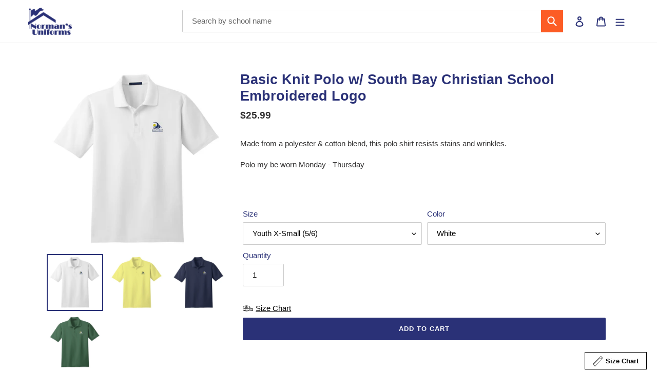

--- FILE ---
content_type: text/html; charset=utf-8
request_url: https://www.normansuniforms.com/products/standard-polo-w-sbja-embroidered-logo
body_size: 34334
content:
<!doctype html>
<html class="no-js" lang="en">
<head>
  <meta name="google-site-verification" content="vjPItyeGwYaou6n2p0AKgqKtur3tvb9m8gEfzOzo9MU" />
<script>
window.KiwiSizing = window.KiwiSizing === undefined ? {} : window.KiwiSizing;
KiwiSizing.shop = "normansuniforms.myshopify.com";


KiwiSizing.data = {
  collections: "187696152709",
  tags: "pfs:hidden:s,sizerecommender: polo",
  product: "5071749316741",
  vendor: "Elder",
  type: "Tops",
  title: "Basic Knit Polo w\/ South Bay Christian School Embroidered Logo",
  images: ["\/\/www.normansuniforms.com\/cdn\/shop\/files\/boyspolowhite_cf9be07d-40e6-4354-b789-1155e21322d5.png?v=1745625281","\/\/www.normansuniforms.com\/cdn\/shop\/files\/boyspoloyellow_90a2f26b-4242-41a3-b973-e276b4f51526.png?v=1745625281","\/\/www.normansuniforms.com\/cdn\/shop\/files\/boyspolonavy_cbb2ecc4-7a98-4fd7-b71c-d85b5ec9508a.png?v=1745625281","\/\/www.normansuniforms.com\/cdn\/shop\/files\/boyspologreen_a366eb61-24b6-4a84-b1ed-3c37c2514348.png?v=1745625281"],
  options: [{"name":"Size","position":1,"values":["Youth X-Small (5\/6)","Youth Small (7\/8)","Youth Medium (10\/12)","Youth Large (14\/16)","Youth X-Large (18\/20)","Adult Small","Adult Medium","Adult Large","Adult X-Large","Adult 2XL"]},{"name":"Color","position":2,"values":["White","Navy","Green","Yellow"]}],
  variants: [{"id":34257440768133,"title":"Youth X-Small (5\/6) \/ White","option1":"Youth X-Small (5\/6)","option2":"White","option3":null,"sku":"EL-PO-UN-PQ-WH-SS-YXS","requires_shipping":true,"taxable":true,"featured_image":{"id":33510426640517,"product_id":5071749316741,"position":1,"created_at":"2025-03-12T16:43:02-07:00","updated_at":"2025-04-25T16:54:41-07:00","alt":null,"width":3000,"height":3000,"src":"\/\/www.normansuniforms.com\/cdn\/shop\/files\/boyspolowhite_cf9be07d-40e6-4354-b789-1155e21322d5.png?v=1745625281","variant_ids":[34257440768133,34257440899205,34257441030277,34257441226885,34257441357957,34257441489029,34257441620101,34257441751173,34257441915013,34257442046085]},"available":true,"name":"Basic Knit Polo w\/ South Bay Christian School Embroidered Logo - Youth X-Small (5\/6) \/ White","public_title":"Youth X-Small (5\/6) \/ White","options":["Youth X-Small (5\/6)","White"],"price":2599,"weight":0,"compare_at_price":null,"inventory_management":null,"barcode":"40768133","featured_media":{"alt":null,"id":25383216349317,"position":1,"preview_image":{"aspect_ratio":1.0,"height":3000,"width":3000,"src":"\/\/www.normansuniforms.com\/cdn\/shop\/files\/boyspolowhite_cf9be07d-40e6-4354-b789-1155e21322d5.png?v=1745625281"}},"requires_selling_plan":false,"selling_plan_allocations":[]},{"id":34257440800901,"title":"Youth X-Small (5\/6) \/ Navy","option1":"Youth X-Small (5\/6)","option2":"Navy","option3":null,"sku":"EL-PO-UN-PQ-NY-SS-YXS","requires_shipping":true,"taxable":true,"featured_image":{"id":33510426673285,"product_id":5071749316741,"position":3,"created_at":"2025-03-12T16:43:02-07:00","updated_at":"2025-04-25T16:54:41-07:00","alt":null,"width":3000,"height":3000,"src":"\/\/www.normansuniforms.com\/cdn\/shop\/files\/boyspolonavy_cbb2ecc4-7a98-4fd7-b71c-d85b5ec9508a.png?v=1745625281","variant_ids":[34257440800901,34257440931973,34257441063045,34257441259653,34257441390725,34257441521797,34257441652869,34257441783941,34257441947781,34257442078853]},"available":true,"name":"Basic Knit Polo w\/ South Bay Christian School Embroidered Logo - Youth X-Small (5\/6) \/ Navy","public_title":"Youth X-Small (5\/6) \/ Navy","options":["Youth X-Small (5\/6)","Navy"],"price":2599,"weight":0,"compare_at_price":null,"inventory_management":null,"barcode":"40800901","featured_media":{"alt":null,"id":25383216283781,"position":3,"preview_image":{"aspect_ratio":1.0,"height":3000,"width":3000,"src":"\/\/www.normansuniforms.com\/cdn\/shop\/files\/boyspolonavy_cbb2ecc4-7a98-4fd7-b71c-d85b5ec9508a.png?v=1745625281"}},"requires_selling_plan":false,"selling_plan_allocations":[]},{"id":34257446240389,"title":"Youth X-Small (5\/6) \/ Green","option1":"Youth X-Small (5\/6)","option2":"Green","option3":null,"sku":"EL-PO-UN-PQ-GN-SS-YXS","requires_shipping":true,"taxable":true,"featured_image":{"id":33510426706053,"product_id":5071749316741,"position":4,"created_at":"2025-03-12T16:43:02-07:00","updated_at":"2025-04-25T16:54:41-07:00","alt":null,"width":3000,"height":3000,"src":"\/\/www.normansuniforms.com\/cdn\/shop\/files\/boyspologreen_a366eb61-24b6-4a84-b1ed-3c37c2514348.png?v=1745625281","variant_ids":[34257446240389,34257446273157,34257446305925,34257446404229,34257446436997,34257446469765,34257446502533,34257446568069,34257446600837,34257446633605]},"available":true,"name":"Basic Knit Polo w\/ South Bay Christian School Embroidered Logo - Youth X-Small (5\/6) \/ Green","public_title":"Youth X-Small (5\/6) \/ Green","options":["Youth X-Small (5\/6)","Green"],"price":2599,"weight":0,"compare_at_price":null,"inventory_management":null,"barcode":"46240389","featured_media":{"alt":null,"id":25383216382085,"position":4,"preview_image":{"aspect_ratio":1.0,"height":3000,"width":3000,"src":"\/\/www.normansuniforms.com\/cdn\/shop\/files\/boyspologreen_a366eb61-24b6-4a84-b1ed-3c37c2514348.png?v=1745625281"}},"requires_selling_plan":false,"selling_plan_allocations":[]},{"id":34257447682181,"title":"Youth X-Small (5\/6) \/ Yellow","option1":"Youth X-Small (5\/6)","option2":"Yellow","option3":null,"sku":"EL-PO-UN-PQ-YW-SS-YXS","requires_shipping":true,"taxable":true,"featured_image":{"id":33510426607749,"product_id":5071749316741,"position":2,"created_at":"2025-03-12T16:43:02-07:00","updated_at":"2025-04-25T16:54:41-07:00","alt":null,"width":3000,"height":3000,"src":"\/\/www.normansuniforms.com\/cdn\/shop\/files\/boyspoloyellow_90a2f26b-4242-41a3-b973-e276b4f51526.png?v=1745625281","variant_ids":[34257447682181,34257447714949,34257447747717,34257447780485,34257447846021,34257447878789,34257447911557,34257448140933,34257448501381,34257448927365]},"available":true,"name":"Basic Knit Polo w\/ South Bay Christian School Embroidered Logo - Youth X-Small (5\/6) \/ Yellow","public_title":"Youth X-Small (5\/6) \/ Yellow","options":["Youth X-Small (5\/6)","Yellow"],"price":2599,"weight":0,"compare_at_price":null,"inventory_management":null,"barcode":"47682181","featured_media":{"alt":null,"id":25383216316549,"position":2,"preview_image":{"aspect_ratio":1.0,"height":3000,"width":3000,"src":"\/\/www.normansuniforms.com\/cdn\/shop\/files\/boyspoloyellow_90a2f26b-4242-41a3-b973-e276b4f51526.png?v=1745625281"}},"requires_selling_plan":false,"selling_plan_allocations":[]},{"id":34257440899205,"title":"Youth Small (7\/8) \/ White","option1":"Youth Small (7\/8)","option2":"White","option3":null,"sku":"EL-PO-UN-PQ-WH-SS-YS","requires_shipping":true,"taxable":true,"featured_image":{"id":33510426640517,"product_id":5071749316741,"position":1,"created_at":"2025-03-12T16:43:02-07:00","updated_at":"2025-04-25T16:54:41-07:00","alt":null,"width":3000,"height":3000,"src":"\/\/www.normansuniforms.com\/cdn\/shop\/files\/boyspolowhite_cf9be07d-40e6-4354-b789-1155e21322d5.png?v=1745625281","variant_ids":[34257440768133,34257440899205,34257441030277,34257441226885,34257441357957,34257441489029,34257441620101,34257441751173,34257441915013,34257442046085]},"available":true,"name":"Basic Knit Polo w\/ South Bay Christian School Embroidered Logo - Youth Small (7\/8) \/ White","public_title":"Youth Small (7\/8) \/ White","options":["Youth Small (7\/8)","White"],"price":2599,"weight":0,"compare_at_price":null,"inventory_management":null,"barcode":"40899205","featured_media":{"alt":null,"id":25383216349317,"position":1,"preview_image":{"aspect_ratio":1.0,"height":3000,"width":3000,"src":"\/\/www.normansuniforms.com\/cdn\/shop\/files\/boyspolowhite_cf9be07d-40e6-4354-b789-1155e21322d5.png?v=1745625281"}},"requires_selling_plan":false,"selling_plan_allocations":[]},{"id":34257440931973,"title":"Youth Small (7\/8) \/ Navy","option1":"Youth Small (7\/8)","option2":"Navy","option3":null,"sku":"EL-PO-UN-PQ-NY-SS-YS","requires_shipping":true,"taxable":true,"featured_image":{"id":33510426673285,"product_id":5071749316741,"position":3,"created_at":"2025-03-12T16:43:02-07:00","updated_at":"2025-04-25T16:54:41-07:00","alt":null,"width":3000,"height":3000,"src":"\/\/www.normansuniforms.com\/cdn\/shop\/files\/boyspolonavy_cbb2ecc4-7a98-4fd7-b71c-d85b5ec9508a.png?v=1745625281","variant_ids":[34257440800901,34257440931973,34257441063045,34257441259653,34257441390725,34257441521797,34257441652869,34257441783941,34257441947781,34257442078853]},"available":true,"name":"Basic Knit Polo w\/ South Bay Christian School Embroidered Logo - Youth Small (7\/8) \/ Navy","public_title":"Youth Small (7\/8) \/ Navy","options":["Youth Small (7\/8)","Navy"],"price":2599,"weight":0,"compare_at_price":null,"inventory_management":null,"barcode":"40931973","featured_media":{"alt":null,"id":25383216283781,"position":3,"preview_image":{"aspect_ratio":1.0,"height":3000,"width":3000,"src":"\/\/www.normansuniforms.com\/cdn\/shop\/files\/boyspolonavy_cbb2ecc4-7a98-4fd7-b71c-d85b5ec9508a.png?v=1745625281"}},"requires_selling_plan":false,"selling_plan_allocations":[]},{"id":34257446273157,"title":"Youth Small (7\/8) \/ Green","option1":"Youth Small (7\/8)","option2":"Green","option3":null,"sku":"EL-PO-UN-PQ-GN-SS-YS","requires_shipping":true,"taxable":true,"featured_image":{"id":33510426706053,"product_id":5071749316741,"position":4,"created_at":"2025-03-12T16:43:02-07:00","updated_at":"2025-04-25T16:54:41-07:00","alt":null,"width":3000,"height":3000,"src":"\/\/www.normansuniforms.com\/cdn\/shop\/files\/boyspologreen_a366eb61-24b6-4a84-b1ed-3c37c2514348.png?v=1745625281","variant_ids":[34257446240389,34257446273157,34257446305925,34257446404229,34257446436997,34257446469765,34257446502533,34257446568069,34257446600837,34257446633605]},"available":true,"name":"Basic Knit Polo w\/ South Bay Christian School Embroidered Logo - Youth Small (7\/8) \/ Green","public_title":"Youth Small (7\/8) \/ Green","options":["Youth Small (7\/8)","Green"],"price":2599,"weight":0,"compare_at_price":null,"inventory_management":null,"barcode":"46273157","featured_media":{"alt":null,"id":25383216382085,"position":4,"preview_image":{"aspect_ratio":1.0,"height":3000,"width":3000,"src":"\/\/www.normansuniforms.com\/cdn\/shop\/files\/boyspologreen_a366eb61-24b6-4a84-b1ed-3c37c2514348.png?v=1745625281"}},"requires_selling_plan":false,"selling_plan_allocations":[]},{"id":34257447714949,"title":"Youth Small (7\/8) \/ Yellow","option1":"Youth Small (7\/8)","option2":"Yellow","option3":null,"sku":"EL-PO-UN-PQ-YW-SS-YS","requires_shipping":true,"taxable":true,"featured_image":{"id":33510426607749,"product_id":5071749316741,"position":2,"created_at":"2025-03-12T16:43:02-07:00","updated_at":"2025-04-25T16:54:41-07:00","alt":null,"width":3000,"height":3000,"src":"\/\/www.normansuniforms.com\/cdn\/shop\/files\/boyspoloyellow_90a2f26b-4242-41a3-b973-e276b4f51526.png?v=1745625281","variant_ids":[34257447682181,34257447714949,34257447747717,34257447780485,34257447846021,34257447878789,34257447911557,34257448140933,34257448501381,34257448927365]},"available":true,"name":"Basic Knit Polo w\/ South Bay Christian School Embroidered Logo - Youth Small (7\/8) \/ Yellow","public_title":"Youth Small (7\/8) \/ Yellow","options":["Youth Small (7\/8)","Yellow"],"price":2599,"weight":0,"compare_at_price":null,"inventory_management":null,"barcode":"47714949","featured_media":{"alt":null,"id":25383216316549,"position":2,"preview_image":{"aspect_ratio":1.0,"height":3000,"width":3000,"src":"\/\/www.normansuniforms.com\/cdn\/shop\/files\/boyspoloyellow_90a2f26b-4242-41a3-b973-e276b4f51526.png?v=1745625281"}},"requires_selling_plan":false,"selling_plan_allocations":[]},{"id":34257441030277,"title":"Youth Medium (10\/12) \/ White","option1":"Youth Medium (10\/12)","option2":"White","option3":null,"sku":"EL-PO-UN-PQ-WH-SS-YM","requires_shipping":true,"taxable":true,"featured_image":{"id":33510426640517,"product_id":5071749316741,"position":1,"created_at":"2025-03-12T16:43:02-07:00","updated_at":"2025-04-25T16:54:41-07:00","alt":null,"width":3000,"height":3000,"src":"\/\/www.normansuniforms.com\/cdn\/shop\/files\/boyspolowhite_cf9be07d-40e6-4354-b789-1155e21322d5.png?v=1745625281","variant_ids":[34257440768133,34257440899205,34257441030277,34257441226885,34257441357957,34257441489029,34257441620101,34257441751173,34257441915013,34257442046085]},"available":true,"name":"Basic Knit Polo w\/ South Bay Christian School Embroidered Logo - Youth Medium (10\/12) \/ White","public_title":"Youth Medium (10\/12) \/ White","options":["Youth Medium (10\/12)","White"],"price":2599,"weight":0,"compare_at_price":null,"inventory_management":null,"barcode":"41030277","featured_media":{"alt":null,"id":25383216349317,"position":1,"preview_image":{"aspect_ratio":1.0,"height":3000,"width":3000,"src":"\/\/www.normansuniforms.com\/cdn\/shop\/files\/boyspolowhite_cf9be07d-40e6-4354-b789-1155e21322d5.png?v=1745625281"}},"requires_selling_plan":false,"selling_plan_allocations":[]},{"id":34257441063045,"title":"Youth Medium (10\/12) \/ Navy","option1":"Youth Medium (10\/12)","option2":"Navy","option3":null,"sku":"EL-PO-UN-PQ-NY-SS-YM","requires_shipping":true,"taxable":true,"featured_image":{"id":33510426673285,"product_id":5071749316741,"position":3,"created_at":"2025-03-12T16:43:02-07:00","updated_at":"2025-04-25T16:54:41-07:00","alt":null,"width":3000,"height":3000,"src":"\/\/www.normansuniforms.com\/cdn\/shop\/files\/boyspolonavy_cbb2ecc4-7a98-4fd7-b71c-d85b5ec9508a.png?v=1745625281","variant_ids":[34257440800901,34257440931973,34257441063045,34257441259653,34257441390725,34257441521797,34257441652869,34257441783941,34257441947781,34257442078853]},"available":true,"name":"Basic Knit Polo w\/ South Bay Christian School Embroidered Logo - Youth Medium (10\/12) \/ Navy","public_title":"Youth Medium (10\/12) \/ Navy","options":["Youth Medium (10\/12)","Navy"],"price":2599,"weight":0,"compare_at_price":null,"inventory_management":null,"barcode":"41063045","featured_media":{"alt":null,"id":25383216283781,"position":3,"preview_image":{"aspect_ratio":1.0,"height":3000,"width":3000,"src":"\/\/www.normansuniforms.com\/cdn\/shop\/files\/boyspolonavy_cbb2ecc4-7a98-4fd7-b71c-d85b5ec9508a.png?v=1745625281"}},"requires_selling_plan":false,"selling_plan_allocations":[]},{"id":34257446305925,"title":"Youth Medium (10\/12) \/ Green","option1":"Youth Medium (10\/12)","option2":"Green","option3":null,"sku":"EL-PO-UN-PQ-GN-SS-YM","requires_shipping":true,"taxable":true,"featured_image":{"id":33510426706053,"product_id":5071749316741,"position":4,"created_at":"2025-03-12T16:43:02-07:00","updated_at":"2025-04-25T16:54:41-07:00","alt":null,"width":3000,"height":3000,"src":"\/\/www.normansuniforms.com\/cdn\/shop\/files\/boyspologreen_a366eb61-24b6-4a84-b1ed-3c37c2514348.png?v=1745625281","variant_ids":[34257446240389,34257446273157,34257446305925,34257446404229,34257446436997,34257446469765,34257446502533,34257446568069,34257446600837,34257446633605]},"available":true,"name":"Basic Knit Polo w\/ South Bay Christian School Embroidered Logo - Youth Medium (10\/12) \/ Green","public_title":"Youth Medium (10\/12) \/ Green","options":["Youth Medium (10\/12)","Green"],"price":2599,"weight":0,"compare_at_price":null,"inventory_management":null,"barcode":"46305925","featured_media":{"alt":null,"id":25383216382085,"position":4,"preview_image":{"aspect_ratio":1.0,"height":3000,"width":3000,"src":"\/\/www.normansuniforms.com\/cdn\/shop\/files\/boyspologreen_a366eb61-24b6-4a84-b1ed-3c37c2514348.png?v=1745625281"}},"requires_selling_plan":false,"selling_plan_allocations":[]},{"id":34257447747717,"title":"Youth Medium (10\/12) \/ Yellow","option1":"Youth Medium (10\/12)","option2":"Yellow","option3":null,"sku":"EL-PO-UN-PQ-YW-SS-YM","requires_shipping":true,"taxable":true,"featured_image":{"id":33510426607749,"product_id":5071749316741,"position":2,"created_at":"2025-03-12T16:43:02-07:00","updated_at":"2025-04-25T16:54:41-07:00","alt":null,"width":3000,"height":3000,"src":"\/\/www.normansuniforms.com\/cdn\/shop\/files\/boyspoloyellow_90a2f26b-4242-41a3-b973-e276b4f51526.png?v=1745625281","variant_ids":[34257447682181,34257447714949,34257447747717,34257447780485,34257447846021,34257447878789,34257447911557,34257448140933,34257448501381,34257448927365]},"available":true,"name":"Basic Knit Polo w\/ South Bay Christian School Embroidered Logo - Youth Medium (10\/12) \/ Yellow","public_title":"Youth Medium (10\/12) \/ Yellow","options":["Youth Medium (10\/12)","Yellow"],"price":2599,"weight":0,"compare_at_price":null,"inventory_management":null,"barcode":"47747717","featured_media":{"alt":null,"id":25383216316549,"position":2,"preview_image":{"aspect_ratio":1.0,"height":3000,"width":3000,"src":"\/\/www.normansuniforms.com\/cdn\/shop\/files\/boyspoloyellow_90a2f26b-4242-41a3-b973-e276b4f51526.png?v=1745625281"}},"requires_selling_plan":false,"selling_plan_allocations":[]},{"id":34257441226885,"title":"Youth Large (14\/16) \/ White","option1":"Youth Large (14\/16)","option2":"White","option3":null,"sku":"EL-PO-UN-PQ-WH-SS-YL","requires_shipping":true,"taxable":true,"featured_image":{"id":33510426640517,"product_id":5071749316741,"position":1,"created_at":"2025-03-12T16:43:02-07:00","updated_at":"2025-04-25T16:54:41-07:00","alt":null,"width":3000,"height":3000,"src":"\/\/www.normansuniforms.com\/cdn\/shop\/files\/boyspolowhite_cf9be07d-40e6-4354-b789-1155e21322d5.png?v=1745625281","variant_ids":[34257440768133,34257440899205,34257441030277,34257441226885,34257441357957,34257441489029,34257441620101,34257441751173,34257441915013,34257442046085]},"available":true,"name":"Basic Knit Polo w\/ South Bay Christian School Embroidered Logo - Youth Large (14\/16) \/ White","public_title":"Youth Large (14\/16) \/ White","options":["Youth Large (14\/16)","White"],"price":2599,"weight":0,"compare_at_price":null,"inventory_management":null,"barcode":"41226885","featured_media":{"alt":null,"id":25383216349317,"position":1,"preview_image":{"aspect_ratio":1.0,"height":3000,"width":3000,"src":"\/\/www.normansuniforms.com\/cdn\/shop\/files\/boyspolowhite_cf9be07d-40e6-4354-b789-1155e21322d5.png?v=1745625281"}},"requires_selling_plan":false,"selling_plan_allocations":[]},{"id":34257441259653,"title":"Youth Large (14\/16) \/ Navy","option1":"Youth Large (14\/16)","option2":"Navy","option3":null,"sku":"EL-PO-UN-PQ-NY-SS-YL","requires_shipping":true,"taxable":true,"featured_image":{"id":33510426673285,"product_id":5071749316741,"position":3,"created_at":"2025-03-12T16:43:02-07:00","updated_at":"2025-04-25T16:54:41-07:00","alt":null,"width":3000,"height":3000,"src":"\/\/www.normansuniforms.com\/cdn\/shop\/files\/boyspolonavy_cbb2ecc4-7a98-4fd7-b71c-d85b5ec9508a.png?v=1745625281","variant_ids":[34257440800901,34257440931973,34257441063045,34257441259653,34257441390725,34257441521797,34257441652869,34257441783941,34257441947781,34257442078853]},"available":true,"name":"Basic Knit Polo w\/ South Bay Christian School Embroidered Logo - Youth Large (14\/16) \/ Navy","public_title":"Youth Large (14\/16) \/ Navy","options":["Youth Large (14\/16)","Navy"],"price":2599,"weight":0,"compare_at_price":null,"inventory_management":null,"barcode":"41259653","featured_media":{"alt":null,"id":25383216283781,"position":3,"preview_image":{"aspect_ratio":1.0,"height":3000,"width":3000,"src":"\/\/www.normansuniforms.com\/cdn\/shop\/files\/boyspolonavy_cbb2ecc4-7a98-4fd7-b71c-d85b5ec9508a.png?v=1745625281"}},"requires_selling_plan":false,"selling_plan_allocations":[]},{"id":34257446404229,"title":"Youth Large (14\/16) \/ Green","option1":"Youth Large (14\/16)","option2":"Green","option3":null,"sku":"EL-PO-UN-PQ-GN-SS-YL","requires_shipping":true,"taxable":true,"featured_image":{"id":33510426706053,"product_id":5071749316741,"position":4,"created_at":"2025-03-12T16:43:02-07:00","updated_at":"2025-04-25T16:54:41-07:00","alt":null,"width":3000,"height":3000,"src":"\/\/www.normansuniforms.com\/cdn\/shop\/files\/boyspologreen_a366eb61-24b6-4a84-b1ed-3c37c2514348.png?v=1745625281","variant_ids":[34257446240389,34257446273157,34257446305925,34257446404229,34257446436997,34257446469765,34257446502533,34257446568069,34257446600837,34257446633605]},"available":true,"name":"Basic Knit Polo w\/ South Bay Christian School Embroidered Logo - Youth Large (14\/16) \/ Green","public_title":"Youth Large (14\/16) \/ Green","options":["Youth Large (14\/16)","Green"],"price":2599,"weight":0,"compare_at_price":null,"inventory_management":null,"barcode":"46404229","featured_media":{"alt":null,"id":25383216382085,"position":4,"preview_image":{"aspect_ratio":1.0,"height":3000,"width":3000,"src":"\/\/www.normansuniforms.com\/cdn\/shop\/files\/boyspologreen_a366eb61-24b6-4a84-b1ed-3c37c2514348.png?v=1745625281"}},"requires_selling_plan":false,"selling_plan_allocations":[]},{"id":34257447780485,"title":"Youth Large (14\/16) \/ Yellow","option1":"Youth Large (14\/16)","option2":"Yellow","option3":null,"sku":"EL-PO-UN-PQ-YW-SS-YL","requires_shipping":true,"taxable":true,"featured_image":{"id":33510426607749,"product_id":5071749316741,"position":2,"created_at":"2025-03-12T16:43:02-07:00","updated_at":"2025-04-25T16:54:41-07:00","alt":null,"width":3000,"height":3000,"src":"\/\/www.normansuniforms.com\/cdn\/shop\/files\/boyspoloyellow_90a2f26b-4242-41a3-b973-e276b4f51526.png?v=1745625281","variant_ids":[34257447682181,34257447714949,34257447747717,34257447780485,34257447846021,34257447878789,34257447911557,34257448140933,34257448501381,34257448927365]},"available":true,"name":"Basic Knit Polo w\/ South Bay Christian School Embroidered Logo - Youth Large (14\/16) \/ Yellow","public_title":"Youth Large (14\/16) \/ Yellow","options":["Youth Large (14\/16)","Yellow"],"price":2599,"weight":0,"compare_at_price":null,"inventory_management":null,"barcode":"47780485","featured_media":{"alt":null,"id":25383216316549,"position":2,"preview_image":{"aspect_ratio":1.0,"height":3000,"width":3000,"src":"\/\/www.normansuniforms.com\/cdn\/shop\/files\/boyspoloyellow_90a2f26b-4242-41a3-b973-e276b4f51526.png?v=1745625281"}},"requires_selling_plan":false,"selling_plan_allocations":[]},{"id":34257441357957,"title":"Youth X-Large (18\/20) \/ White","option1":"Youth X-Large (18\/20)","option2":"White","option3":null,"sku":"EL-PO-UN-PQ-WH-SS-YXL","requires_shipping":true,"taxable":true,"featured_image":{"id":33510426640517,"product_id":5071749316741,"position":1,"created_at":"2025-03-12T16:43:02-07:00","updated_at":"2025-04-25T16:54:41-07:00","alt":null,"width":3000,"height":3000,"src":"\/\/www.normansuniforms.com\/cdn\/shop\/files\/boyspolowhite_cf9be07d-40e6-4354-b789-1155e21322d5.png?v=1745625281","variant_ids":[34257440768133,34257440899205,34257441030277,34257441226885,34257441357957,34257441489029,34257441620101,34257441751173,34257441915013,34257442046085]},"available":true,"name":"Basic Knit Polo w\/ South Bay Christian School Embroidered Logo - Youth X-Large (18\/20) \/ White","public_title":"Youth X-Large (18\/20) \/ White","options":["Youth X-Large (18\/20)","White"],"price":2599,"weight":0,"compare_at_price":null,"inventory_management":null,"barcode":"41357957","featured_media":{"alt":null,"id":25383216349317,"position":1,"preview_image":{"aspect_ratio":1.0,"height":3000,"width":3000,"src":"\/\/www.normansuniforms.com\/cdn\/shop\/files\/boyspolowhite_cf9be07d-40e6-4354-b789-1155e21322d5.png?v=1745625281"}},"requires_selling_plan":false,"selling_plan_allocations":[]},{"id":34257441390725,"title":"Youth X-Large (18\/20) \/ Navy","option1":"Youth X-Large (18\/20)","option2":"Navy","option3":null,"sku":"EL-PO-UN-PQ-NY-SS-YXL","requires_shipping":true,"taxable":true,"featured_image":{"id":33510426673285,"product_id":5071749316741,"position":3,"created_at":"2025-03-12T16:43:02-07:00","updated_at":"2025-04-25T16:54:41-07:00","alt":null,"width":3000,"height":3000,"src":"\/\/www.normansuniforms.com\/cdn\/shop\/files\/boyspolonavy_cbb2ecc4-7a98-4fd7-b71c-d85b5ec9508a.png?v=1745625281","variant_ids":[34257440800901,34257440931973,34257441063045,34257441259653,34257441390725,34257441521797,34257441652869,34257441783941,34257441947781,34257442078853]},"available":true,"name":"Basic Knit Polo w\/ South Bay Christian School Embroidered Logo - Youth X-Large (18\/20) \/ Navy","public_title":"Youth X-Large (18\/20) \/ Navy","options":["Youth X-Large (18\/20)","Navy"],"price":2599,"weight":0,"compare_at_price":null,"inventory_management":null,"barcode":"41390725","featured_media":{"alt":null,"id":25383216283781,"position":3,"preview_image":{"aspect_ratio":1.0,"height":3000,"width":3000,"src":"\/\/www.normansuniforms.com\/cdn\/shop\/files\/boyspolonavy_cbb2ecc4-7a98-4fd7-b71c-d85b5ec9508a.png?v=1745625281"}},"requires_selling_plan":false,"selling_plan_allocations":[]},{"id":34257446436997,"title":"Youth X-Large (18\/20) \/ Green","option1":"Youth X-Large (18\/20)","option2":"Green","option3":null,"sku":"EL-PO-UN-PQ-GN-SS-YXL","requires_shipping":true,"taxable":true,"featured_image":{"id":33510426706053,"product_id":5071749316741,"position":4,"created_at":"2025-03-12T16:43:02-07:00","updated_at":"2025-04-25T16:54:41-07:00","alt":null,"width":3000,"height":3000,"src":"\/\/www.normansuniforms.com\/cdn\/shop\/files\/boyspologreen_a366eb61-24b6-4a84-b1ed-3c37c2514348.png?v=1745625281","variant_ids":[34257446240389,34257446273157,34257446305925,34257446404229,34257446436997,34257446469765,34257446502533,34257446568069,34257446600837,34257446633605]},"available":true,"name":"Basic Knit Polo w\/ South Bay Christian School Embroidered Logo - Youth X-Large (18\/20) \/ Green","public_title":"Youth X-Large (18\/20) \/ Green","options":["Youth X-Large (18\/20)","Green"],"price":2599,"weight":0,"compare_at_price":null,"inventory_management":null,"barcode":"46436997","featured_media":{"alt":null,"id":25383216382085,"position":4,"preview_image":{"aspect_ratio":1.0,"height":3000,"width":3000,"src":"\/\/www.normansuniforms.com\/cdn\/shop\/files\/boyspologreen_a366eb61-24b6-4a84-b1ed-3c37c2514348.png?v=1745625281"}},"requires_selling_plan":false,"selling_plan_allocations":[]},{"id":34257447846021,"title":"Youth X-Large (18\/20) \/ Yellow","option1":"Youth X-Large (18\/20)","option2":"Yellow","option3":null,"sku":"EL-PO-UN-PQ-YW-SS-YXL","requires_shipping":true,"taxable":true,"featured_image":{"id":33510426607749,"product_id":5071749316741,"position":2,"created_at":"2025-03-12T16:43:02-07:00","updated_at":"2025-04-25T16:54:41-07:00","alt":null,"width":3000,"height":3000,"src":"\/\/www.normansuniforms.com\/cdn\/shop\/files\/boyspoloyellow_90a2f26b-4242-41a3-b973-e276b4f51526.png?v=1745625281","variant_ids":[34257447682181,34257447714949,34257447747717,34257447780485,34257447846021,34257447878789,34257447911557,34257448140933,34257448501381,34257448927365]},"available":true,"name":"Basic Knit Polo w\/ South Bay Christian School Embroidered Logo - Youth X-Large (18\/20) \/ Yellow","public_title":"Youth X-Large (18\/20) \/ Yellow","options":["Youth X-Large (18\/20)","Yellow"],"price":2599,"weight":0,"compare_at_price":null,"inventory_management":null,"barcode":"47846021","featured_media":{"alt":null,"id":25383216316549,"position":2,"preview_image":{"aspect_ratio":1.0,"height":3000,"width":3000,"src":"\/\/www.normansuniforms.com\/cdn\/shop\/files\/boyspoloyellow_90a2f26b-4242-41a3-b973-e276b4f51526.png?v=1745625281"}},"requires_selling_plan":false,"selling_plan_allocations":[]},{"id":34257441489029,"title":"Adult Small \/ White","option1":"Adult Small","option2":"White","option3":null,"sku":"EL-PO-UN-PQ-WH-SS-AS","requires_shipping":true,"taxable":true,"featured_image":{"id":33510426640517,"product_id":5071749316741,"position":1,"created_at":"2025-03-12T16:43:02-07:00","updated_at":"2025-04-25T16:54:41-07:00","alt":null,"width":3000,"height":3000,"src":"\/\/www.normansuniforms.com\/cdn\/shop\/files\/boyspolowhite_cf9be07d-40e6-4354-b789-1155e21322d5.png?v=1745625281","variant_ids":[34257440768133,34257440899205,34257441030277,34257441226885,34257441357957,34257441489029,34257441620101,34257441751173,34257441915013,34257442046085]},"available":true,"name":"Basic Knit Polo w\/ South Bay Christian School Embroidered Logo - Adult Small \/ White","public_title":"Adult Small \/ White","options":["Adult Small","White"],"price":2999,"weight":0,"compare_at_price":null,"inventory_management":null,"barcode":"41489029","featured_media":{"alt":null,"id":25383216349317,"position":1,"preview_image":{"aspect_ratio":1.0,"height":3000,"width":3000,"src":"\/\/www.normansuniforms.com\/cdn\/shop\/files\/boyspolowhite_cf9be07d-40e6-4354-b789-1155e21322d5.png?v=1745625281"}},"requires_selling_plan":false,"selling_plan_allocations":[]},{"id":34257441521797,"title":"Adult Small \/ Navy","option1":"Adult Small","option2":"Navy","option3":null,"sku":"EL-PO-UN-PQ-NY-SS-AS","requires_shipping":true,"taxable":true,"featured_image":{"id":33510426673285,"product_id":5071749316741,"position":3,"created_at":"2025-03-12T16:43:02-07:00","updated_at":"2025-04-25T16:54:41-07:00","alt":null,"width":3000,"height":3000,"src":"\/\/www.normansuniforms.com\/cdn\/shop\/files\/boyspolonavy_cbb2ecc4-7a98-4fd7-b71c-d85b5ec9508a.png?v=1745625281","variant_ids":[34257440800901,34257440931973,34257441063045,34257441259653,34257441390725,34257441521797,34257441652869,34257441783941,34257441947781,34257442078853]},"available":true,"name":"Basic Knit Polo w\/ South Bay Christian School Embroidered Logo - Adult Small \/ Navy","public_title":"Adult Small \/ Navy","options":["Adult Small","Navy"],"price":2999,"weight":0,"compare_at_price":null,"inventory_management":null,"barcode":"41521797","featured_media":{"alt":null,"id":25383216283781,"position":3,"preview_image":{"aspect_ratio":1.0,"height":3000,"width":3000,"src":"\/\/www.normansuniforms.com\/cdn\/shop\/files\/boyspolonavy_cbb2ecc4-7a98-4fd7-b71c-d85b5ec9508a.png?v=1745625281"}},"requires_selling_plan":false,"selling_plan_allocations":[]},{"id":34257446469765,"title":"Adult Small \/ Green","option1":"Adult Small","option2":"Green","option3":null,"sku":"EL-PO-UN-PQ-GN-SS-AS","requires_shipping":true,"taxable":true,"featured_image":{"id":33510426706053,"product_id":5071749316741,"position":4,"created_at":"2025-03-12T16:43:02-07:00","updated_at":"2025-04-25T16:54:41-07:00","alt":null,"width":3000,"height":3000,"src":"\/\/www.normansuniforms.com\/cdn\/shop\/files\/boyspologreen_a366eb61-24b6-4a84-b1ed-3c37c2514348.png?v=1745625281","variant_ids":[34257446240389,34257446273157,34257446305925,34257446404229,34257446436997,34257446469765,34257446502533,34257446568069,34257446600837,34257446633605]},"available":true,"name":"Basic Knit Polo w\/ South Bay Christian School Embroidered Logo - Adult Small \/ Green","public_title":"Adult Small \/ Green","options":["Adult Small","Green"],"price":2999,"weight":0,"compare_at_price":null,"inventory_management":null,"barcode":"46469765","featured_media":{"alt":null,"id":25383216382085,"position":4,"preview_image":{"aspect_ratio":1.0,"height":3000,"width":3000,"src":"\/\/www.normansuniforms.com\/cdn\/shop\/files\/boyspologreen_a366eb61-24b6-4a84-b1ed-3c37c2514348.png?v=1745625281"}},"requires_selling_plan":false,"selling_plan_allocations":[]},{"id":34257447878789,"title":"Adult Small \/ Yellow","option1":"Adult Small","option2":"Yellow","option3":null,"sku":"EL-PO-UN-PQ-YW-SS-AS","requires_shipping":true,"taxable":true,"featured_image":{"id":33510426607749,"product_id":5071749316741,"position":2,"created_at":"2025-03-12T16:43:02-07:00","updated_at":"2025-04-25T16:54:41-07:00","alt":null,"width":3000,"height":3000,"src":"\/\/www.normansuniforms.com\/cdn\/shop\/files\/boyspoloyellow_90a2f26b-4242-41a3-b973-e276b4f51526.png?v=1745625281","variant_ids":[34257447682181,34257447714949,34257447747717,34257447780485,34257447846021,34257447878789,34257447911557,34257448140933,34257448501381,34257448927365]},"available":true,"name":"Basic Knit Polo w\/ South Bay Christian School Embroidered Logo - Adult Small \/ Yellow","public_title":"Adult Small \/ Yellow","options":["Adult Small","Yellow"],"price":2999,"weight":0,"compare_at_price":null,"inventory_management":null,"barcode":"47878789","featured_media":{"alt":null,"id":25383216316549,"position":2,"preview_image":{"aspect_ratio":1.0,"height":3000,"width":3000,"src":"\/\/www.normansuniforms.com\/cdn\/shop\/files\/boyspoloyellow_90a2f26b-4242-41a3-b973-e276b4f51526.png?v=1745625281"}},"requires_selling_plan":false,"selling_plan_allocations":[]},{"id":34257441620101,"title":"Adult Medium \/ White","option1":"Adult Medium","option2":"White","option3":null,"sku":"EL-PO-UN-PQ-WH-SS-AM","requires_shipping":true,"taxable":true,"featured_image":{"id":33510426640517,"product_id":5071749316741,"position":1,"created_at":"2025-03-12T16:43:02-07:00","updated_at":"2025-04-25T16:54:41-07:00","alt":null,"width":3000,"height":3000,"src":"\/\/www.normansuniforms.com\/cdn\/shop\/files\/boyspolowhite_cf9be07d-40e6-4354-b789-1155e21322d5.png?v=1745625281","variant_ids":[34257440768133,34257440899205,34257441030277,34257441226885,34257441357957,34257441489029,34257441620101,34257441751173,34257441915013,34257442046085]},"available":true,"name":"Basic Knit Polo w\/ South Bay Christian School Embroidered Logo - Adult Medium \/ White","public_title":"Adult Medium \/ White","options":["Adult Medium","White"],"price":2999,"weight":0,"compare_at_price":null,"inventory_management":null,"barcode":"41620101","featured_media":{"alt":null,"id":25383216349317,"position":1,"preview_image":{"aspect_ratio":1.0,"height":3000,"width":3000,"src":"\/\/www.normansuniforms.com\/cdn\/shop\/files\/boyspolowhite_cf9be07d-40e6-4354-b789-1155e21322d5.png?v=1745625281"}},"requires_selling_plan":false,"selling_plan_allocations":[]},{"id":34257441652869,"title":"Adult Medium \/ Navy","option1":"Adult Medium","option2":"Navy","option3":null,"sku":"EL-PO-UN-PQ-NY-SS-AM","requires_shipping":true,"taxable":true,"featured_image":{"id":33510426673285,"product_id":5071749316741,"position":3,"created_at":"2025-03-12T16:43:02-07:00","updated_at":"2025-04-25T16:54:41-07:00","alt":null,"width":3000,"height":3000,"src":"\/\/www.normansuniforms.com\/cdn\/shop\/files\/boyspolonavy_cbb2ecc4-7a98-4fd7-b71c-d85b5ec9508a.png?v=1745625281","variant_ids":[34257440800901,34257440931973,34257441063045,34257441259653,34257441390725,34257441521797,34257441652869,34257441783941,34257441947781,34257442078853]},"available":true,"name":"Basic Knit Polo w\/ South Bay Christian School Embroidered Logo - Adult Medium \/ Navy","public_title":"Adult Medium \/ Navy","options":["Adult Medium","Navy"],"price":2999,"weight":0,"compare_at_price":null,"inventory_management":null,"barcode":"41652869","featured_media":{"alt":null,"id":25383216283781,"position":3,"preview_image":{"aspect_ratio":1.0,"height":3000,"width":3000,"src":"\/\/www.normansuniforms.com\/cdn\/shop\/files\/boyspolonavy_cbb2ecc4-7a98-4fd7-b71c-d85b5ec9508a.png?v=1745625281"}},"requires_selling_plan":false,"selling_plan_allocations":[]},{"id":34257446502533,"title":"Adult Medium \/ Green","option1":"Adult Medium","option2":"Green","option3":null,"sku":"EL-PO-UN-PQ-GN-SS-AM","requires_shipping":true,"taxable":true,"featured_image":{"id":33510426706053,"product_id":5071749316741,"position":4,"created_at":"2025-03-12T16:43:02-07:00","updated_at":"2025-04-25T16:54:41-07:00","alt":null,"width":3000,"height":3000,"src":"\/\/www.normansuniforms.com\/cdn\/shop\/files\/boyspologreen_a366eb61-24b6-4a84-b1ed-3c37c2514348.png?v=1745625281","variant_ids":[34257446240389,34257446273157,34257446305925,34257446404229,34257446436997,34257446469765,34257446502533,34257446568069,34257446600837,34257446633605]},"available":true,"name":"Basic Knit Polo w\/ South Bay Christian School Embroidered Logo - Adult Medium \/ Green","public_title":"Adult Medium \/ Green","options":["Adult Medium","Green"],"price":2999,"weight":0,"compare_at_price":null,"inventory_management":null,"barcode":"46502533","featured_media":{"alt":null,"id":25383216382085,"position":4,"preview_image":{"aspect_ratio":1.0,"height":3000,"width":3000,"src":"\/\/www.normansuniforms.com\/cdn\/shop\/files\/boyspologreen_a366eb61-24b6-4a84-b1ed-3c37c2514348.png?v=1745625281"}},"requires_selling_plan":false,"selling_plan_allocations":[]},{"id":34257447911557,"title":"Adult Medium \/ Yellow","option1":"Adult Medium","option2":"Yellow","option3":null,"sku":"EL-PO-UN-PQ-YW-SS-AM","requires_shipping":true,"taxable":true,"featured_image":{"id":33510426607749,"product_id":5071749316741,"position":2,"created_at":"2025-03-12T16:43:02-07:00","updated_at":"2025-04-25T16:54:41-07:00","alt":null,"width":3000,"height":3000,"src":"\/\/www.normansuniforms.com\/cdn\/shop\/files\/boyspoloyellow_90a2f26b-4242-41a3-b973-e276b4f51526.png?v=1745625281","variant_ids":[34257447682181,34257447714949,34257447747717,34257447780485,34257447846021,34257447878789,34257447911557,34257448140933,34257448501381,34257448927365]},"available":true,"name":"Basic Knit Polo w\/ South Bay Christian School Embroidered Logo - Adult Medium \/ Yellow","public_title":"Adult Medium \/ Yellow","options":["Adult Medium","Yellow"],"price":2999,"weight":0,"compare_at_price":null,"inventory_management":null,"barcode":"47911557","featured_media":{"alt":null,"id":25383216316549,"position":2,"preview_image":{"aspect_ratio":1.0,"height":3000,"width":3000,"src":"\/\/www.normansuniforms.com\/cdn\/shop\/files\/boyspoloyellow_90a2f26b-4242-41a3-b973-e276b4f51526.png?v=1745625281"}},"requires_selling_plan":false,"selling_plan_allocations":[]},{"id":34257441751173,"title":"Adult Large \/ White","option1":"Adult Large","option2":"White","option3":null,"sku":"EL-PO-UN-PQ-WH-SS-AL","requires_shipping":true,"taxable":true,"featured_image":{"id":33510426640517,"product_id":5071749316741,"position":1,"created_at":"2025-03-12T16:43:02-07:00","updated_at":"2025-04-25T16:54:41-07:00","alt":null,"width":3000,"height":3000,"src":"\/\/www.normansuniforms.com\/cdn\/shop\/files\/boyspolowhite_cf9be07d-40e6-4354-b789-1155e21322d5.png?v=1745625281","variant_ids":[34257440768133,34257440899205,34257441030277,34257441226885,34257441357957,34257441489029,34257441620101,34257441751173,34257441915013,34257442046085]},"available":true,"name":"Basic Knit Polo w\/ South Bay Christian School Embroidered Logo - Adult Large \/ White","public_title":"Adult Large \/ White","options":["Adult Large","White"],"price":2999,"weight":0,"compare_at_price":null,"inventory_management":null,"barcode":"41751173","featured_media":{"alt":null,"id":25383216349317,"position":1,"preview_image":{"aspect_ratio":1.0,"height":3000,"width":3000,"src":"\/\/www.normansuniforms.com\/cdn\/shop\/files\/boyspolowhite_cf9be07d-40e6-4354-b789-1155e21322d5.png?v=1745625281"}},"requires_selling_plan":false,"selling_plan_allocations":[]},{"id":34257441783941,"title":"Adult Large \/ Navy","option1":"Adult Large","option2":"Navy","option3":null,"sku":"EL-PO-UN-PQ-NY-SS-AL","requires_shipping":true,"taxable":true,"featured_image":{"id":33510426673285,"product_id":5071749316741,"position":3,"created_at":"2025-03-12T16:43:02-07:00","updated_at":"2025-04-25T16:54:41-07:00","alt":null,"width":3000,"height":3000,"src":"\/\/www.normansuniforms.com\/cdn\/shop\/files\/boyspolonavy_cbb2ecc4-7a98-4fd7-b71c-d85b5ec9508a.png?v=1745625281","variant_ids":[34257440800901,34257440931973,34257441063045,34257441259653,34257441390725,34257441521797,34257441652869,34257441783941,34257441947781,34257442078853]},"available":true,"name":"Basic Knit Polo w\/ South Bay Christian School Embroidered Logo - Adult Large \/ Navy","public_title":"Adult Large \/ Navy","options":["Adult Large","Navy"],"price":2999,"weight":0,"compare_at_price":null,"inventory_management":null,"barcode":"41783941","featured_media":{"alt":null,"id":25383216283781,"position":3,"preview_image":{"aspect_ratio":1.0,"height":3000,"width":3000,"src":"\/\/www.normansuniforms.com\/cdn\/shop\/files\/boyspolonavy_cbb2ecc4-7a98-4fd7-b71c-d85b5ec9508a.png?v=1745625281"}},"requires_selling_plan":false,"selling_plan_allocations":[]},{"id":34257446568069,"title":"Adult Large \/ Green","option1":"Adult Large","option2":"Green","option3":null,"sku":"EL-PO-UN-PQ-GN-SS-AL","requires_shipping":true,"taxable":true,"featured_image":{"id":33510426706053,"product_id":5071749316741,"position":4,"created_at":"2025-03-12T16:43:02-07:00","updated_at":"2025-04-25T16:54:41-07:00","alt":null,"width":3000,"height":3000,"src":"\/\/www.normansuniforms.com\/cdn\/shop\/files\/boyspologreen_a366eb61-24b6-4a84-b1ed-3c37c2514348.png?v=1745625281","variant_ids":[34257446240389,34257446273157,34257446305925,34257446404229,34257446436997,34257446469765,34257446502533,34257446568069,34257446600837,34257446633605]},"available":true,"name":"Basic Knit Polo w\/ South Bay Christian School Embroidered Logo - Adult Large \/ Green","public_title":"Adult Large \/ Green","options":["Adult Large","Green"],"price":2999,"weight":0,"compare_at_price":null,"inventory_management":null,"barcode":"46568069","featured_media":{"alt":null,"id":25383216382085,"position":4,"preview_image":{"aspect_ratio":1.0,"height":3000,"width":3000,"src":"\/\/www.normansuniforms.com\/cdn\/shop\/files\/boyspologreen_a366eb61-24b6-4a84-b1ed-3c37c2514348.png?v=1745625281"}},"requires_selling_plan":false,"selling_plan_allocations":[]},{"id":34257448140933,"title":"Adult Large \/ Yellow","option1":"Adult Large","option2":"Yellow","option3":null,"sku":"EL-PO-UN-PQ-YW-SS-AL","requires_shipping":true,"taxable":true,"featured_image":{"id":33510426607749,"product_id":5071749316741,"position":2,"created_at":"2025-03-12T16:43:02-07:00","updated_at":"2025-04-25T16:54:41-07:00","alt":null,"width":3000,"height":3000,"src":"\/\/www.normansuniforms.com\/cdn\/shop\/files\/boyspoloyellow_90a2f26b-4242-41a3-b973-e276b4f51526.png?v=1745625281","variant_ids":[34257447682181,34257447714949,34257447747717,34257447780485,34257447846021,34257447878789,34257447911557,34257448140933,34257448501381,34257448927365]},"available":true,"name":"Basic Knit Polo w\/ South Bay Christian School Embroidered Logo - Adult Large \/ Yellow","public_title":"Adult Large \/ Yellow","options":["Adult Large","Yellow"],"price":2999,"weight":0,"compare_at_price":null,"inventory_management":null,"barcode":"48140933","featured_media":{"alt":null,"id":25383216316549,"position":2,"preview_image":{"aspect_ratio":1.0,"height":3000,"width":3000,"src":"\/\/www.normansuniforms.com\/cdn\/shop\/files\/boyspoloyellow_90a2f26b-4242-41a3-b973-e276b4f51526.png?v=1745625281"}},"requires_selling_plan":false,"selling_plan_allocations":[]},{"id":34257441915013,"title":"Adult X-Large \/ White","option1":"Adult X-Large","option2":"White","option3":null,"sku":"EL-PO-UN-PQ-WH-SS-AXL","requires_shipping":true,"taxable":true,"featured_image":{"id":33510426640517,"product_id":5071749316741,"position":1,"created_at":"2025-03-12T16:43:02-07:00","updated_at":"2025-04-25T16:54:41-07:00","alt":null,"width":3000,"height":3000,"src":"\/\/www.normansuniforms.com\/cdn\/shop\/files\/boyspolowhite_cf9be07d-40e6-4354-b789-1155e21322d5.png?v=1745625281","variant_ids":[34257440768133,34257440899205,34257441030277,34257441226885,34257441357957,34257441489029,34257441620101,34257441751173,34257441915013,34257442046085]},"available":true,"name":"Basic Knit Polo w\/ South Bay Christian School Embroidered Logo - Adult X-Large \/ White","public_title":"Adult X-Large \/ White","options":["Adult X-Large","White"],"price":2999,"weight":0,"compare_at_price":null,"inventory_management":null,"barcode":"41915013","featured_media":{"alt":null,"id":25383216349317,"position":1,"preview_image":{"aspect_ratio":1.0,"height":3000,"width":3000,"src":"\/\/www.normansuniforms.com\/cdn\/shop\/files\/boyspolowhite_cf9be07d-40e6-4354-b789-1155e21322d5.png?v=1745625281"}},"requires_selling_plan":false,"selling_plan_allocations":[]},{"id":34257441947781,"title":"Adult X-Large \/ Navy","option1":"Adult X-Large","option2":"Navy","option3":null,"sku":"EL-PO-UN-PQ-NY-SS-AXL","requires_shipping":true,"taxable":true,"featured_image":{"id":33510426673285,"product_id":5071749316741,"position":3,"created_at":"2025-03-12T16:43:02-07:00","updated_at":"2025-04-25T16:54:41-07:00","alt":null,"width":3000,"height":3000,"src":"\/\/www.normansuniforms.com\/cdn\/shop\/files\/boyspolonavy_cbb2ecc4-7a98-4fd7-b71c-d85b5ec9508a.png?v=1745625281","variant_ids":[34257440800901,34257440931973,34257441063045,34257441259653,34257441390725,34257441521797,34257441652869,34257441783941,34257441947781,34257442078853]},"available":true,"name":"Basic Knit Polo w\/ South Bay Christian School Embroidered Logo - Adult X-Large \/ Navy","public_title":"Adult X-Large \/ Navy","options":["Adult X-Large","Navy"],"price":2999,"weight":0,"compare_at_price":null,"inventory_management":null,"barcode":"41947781","featured_media":{"alt":null,"id":25383216283781,"position":3,"preview_image":{"aspect_ratio":1.0,"height":3000,"width":3000,"src":"\/\/www.normansuniforms.com\/cdn\/shop\/files\/boyspolonavy_cbb2ecc4-7a98-4fd7-b71c-d85b5ec9508a.png?v=1745625281"}},"requires_selling_plan":false,"selling_plan_allocations":[]},{"id":34257446600837,"title":"Adult X-Large \/ Green","option1":"Adult X-Large","option2":"Green","option3":null,"sku":"EL-PO-UN-PQ-GN-SS-AXL","requires_shipping":true,"taxable":true,"featured_image":{"id":33510426706053,"product_id":5071749316741,"position":4,"created_at":"2025-03-12T16:43:02-07:00","updated_at":"2025-04-25T16:54:41-07:00","alt":null,"width":3000,"height":3000,"src":"\/\/www.normansuniforms.com\/cdn\/shop\/files\/boyspologreen_a366eb61-24b6-4a84-b1ed-3c37c2514348.png?v=1745625281","variant_ids":[34257446240389,34257446273157,34257446305925,34257446404229,34257446436997,34257446469765,34257446502533,34257446568069,34257446600837,34257446633605]},"available":true,"name":"Basic Knit Polo w\/ South Bay Christian School Embroidered Logo - Adult X-Large \/ Green","public_title":"Adult X-Large \/ Green","options":["Adult X-Large","Green"],"price":2999,"weight":0,"compare_at_price":null,"inventory_management":null,"barcode":"46600837","featured_media":{"alt":null,"id":25383216382085,"position":4,"preview_image":{"aspect_ratio":1.0,"height":3000,"width":3000,"src":"\/\/www.normansuniforms.com\/cdn\/shop\/files\/boyspologreen_a366eb61-24b6-4a84-b1ed-3c37c2514348.png?v=1745625281"}},"requires_selling_plan":false,"selling_plan_allocations":[]},{"id":34257448501381,"title":"Adult X-Large \/ Yellow","option1":"Adult X-Large","option2":"Yellow","option3":null,"sku":"EL-PO-UN-PQ-YW-SS-AXL","requires_shipping":true,"taxable":true,"featured_image":{"id":33510426607749,"product_id":5071749316741,"position":2,"created_at":"2025-03-12T16:43:02-07:00","updated_at":"2025-04-25T16:54:41-07:00","alt":null,"width":3000,"height":3000,"src":"\/\/www.normansuniforms.com\/cdn\/shop\/files\/boyspoloyellow_90a2f26b-4242-41a3-b973-e276b4f51526.png?v=1745625281","variant_ids":[34257447682181,34257447714949,34257447747717,34257447780485,34257447846021,34257447878789,34257447911557,34257448140933,34257448501381,34257448927365]},"available":true,"name":"Basic Knit Polo w\/ South Bay Christian School Embroidered Logo - Adult X-Large \/ Yellow","public_title":"Adult X-Large \/ Yellow","options":["Adult X-Large","Yellow"],"price":2999,"weight":0,"compare_at_price":null,"inventory_management":null,"barcode":"48501381","featured_media":{"alt":null,"id":25383216316549,"position":2,"preview_image":{"aspect_ratio":1.0,"height":3000,"width":3000,"src":"\/\/www.normansuniforms.com\/cdn\/shop\/files\/boyspoloyellow_90a2f26b-4242-41a3-b973-e276b4f51526.png?v=1745625281"}},"requires_selling_plan":false,"selling_plan_allocations":[]},{"id":34257442046085,"title":"Adult 2XL \/ White","option1":"Adult 2XL","option2":"White","option3":null,"sku":"EL-PO-UN-PQ-WH-SS-A2XL","requires_shipping":true,"taxable":true,"featured_image":{"id":33510426640517,"product_id":5071749316741,"position":1,"created_at":"2025-03-12T16:43:02-07:00","updated_at":"2025-04-25T16:54:41-07:00","alt":null,"width":3000,"height":3000,"src":"\/\/www.normansuniforms.com\/cdn\/shop\/files\/boyspolowhite_cf9be07d-40e6-4354-b789-1155e21322d5.png?v=1745625281","variant_ids":[34257440768133,34257440899205,34257441030277,34257441226885,34257441357957,34257441489029,34257441620101,34257441751173,34257441915013,34257442046085]},"available":true,"name":"Basic Knit Polo w\/ South Bay Christian School Embroidered Logo - Adult 2XL \/ White","public_title":"Adult 2XL \/ White","options":["Adult 2XL","White"],"price":3299,"weight":0,"compare_at_price":null,"inventory_management":null,"barcode":"42046085","featured_media":{"alt":null,"id":25383216349317,"position":1,"preview_image":{"aspect_ratio":1.0,"height":3000,"width":3000,"src":"\/\/www.normansuniforms.com\/cdn\/shop\/files\/boyspolowhite_cf9be07d-40e6-4354-b789-1155e21322d5.png?v=1745625281"}},"requires_selling_plan":false,"selling_plan_allocations":[]},{"id":34257442078853,"title":"Adult 2XL \/ Navy","option1":"Adult 2XL","option2":"Navy","option3":null,"sku":"EL-PO-UN-PQ-NY-SS-A2XL","requires_shipping":true,"taxable":true,"featured_image":{"id":33510426673285,"product_id":5071749316741,"position":3,"created_at":"2025-03-12T16:43:02-07:00","updated_at":"2025-04-25T16:54:41-07:00","alt":null,"width":3000,"height":3000,"src":"\/\/www.normansuniforms.com\/cdn\/shop\/files\/boyspolonavy_cbb2ecc4-7a98-4fd7-b71c-d85b5ec9508a.png?v=1745625281","variant_ids":[34257440800901,34257440931973,34257441063045,34257441259653,34257441390725,34257441521797,34257441652869,34257441783941,34257441947781,34257442078853]},"available":true,"name":"Basic Knit Polo w\/ South Bay Christian School Embroidered Logo - Adult 2XL \/ Navy","public_title":"Adult 2XL \/ Navy","options":["Adult 2XL","Navy"],"price":3299,"weight":0,"compare_at_price":null,"inventory_management":null,"barcode":"42078853","featured_media":{"alt":null,"id":25383216283781,"position":3,"preview_image":{"aspect_ratio":1.0,"height":3000,"width":3000,"src":"\/\/www.normansuniforms.com\/cdn\/shop\/files\/boyspolonavy_cbb2ecc4-7a98-4fd7-b71c-d85b5ec9508a.png?v=1745625281"}},"requires_selling_plan":false,"selling_plan_allocations":[]},{"id":34257446633605,"title":"Adult 2XL \/ Green","option1":"Adult 2XL","option2":"Green","option3":null,"sku":"EL-PO-UN-PQ-GN-SS-A2XL","requires_shipping":true,"taxable":true,"featured_image":{"id":33510426706053,"product_id":5071749316741,"position":4,"created_at":"2025-03-12T16:43:02-07:00","updated_at":"2025-04-25T16:54:41-07:00","alt":null,"width":3000,"height":3000,"src":"\/\/www.normansuniforms.com\/cdn\/shop\/files\/boyspologreen_a366eb61-24b6-4a84-b1ed-3c37c2514348.png?v=1745625281","variant_ids":[34257446240389,34257446273157,34257446305925,34257446404229,34257446436997,34257446469765,34257446502533,34257446568069,34257446600837,34257446633605]},"available":true,"name":"Basic Knit Polo w\/ South Bay Christian School Embroidered Logo - Adult 2XL \/ Green","public_title":"Adult 2XL \/ Green","options":["Adult 2XL","Green"],"price":3299,"weight":0,"compare_at_price":null,"inventory_management":null,"barcode":"46633605","featured_media":{"alt":null,"id":25383216382085,"position":4,"preview_image":{"aspect_ratio":1.0,"height":3000,"width":3000,"src":"\/\/www.normansuniforms.com\/cdn\/shop\/files\/boyspologreen_a366eb61-24b6-4a84-b1ed-3c37c2514348.png?v=1745625281"}},"requires_selling_plan":false,"selling_plan_allocations":[]},{"id":34257448927365,"title":"Adult 2XL \/ Yellow","option1":"Adult 2XL","option2":"Yellow","option3":null,"sku":"EL-PO-UN-PQ-YW-SS-A2XL","requires_shipping":true,"taxable":true,"featured_image":{"id":33510426607749,"product_id":5071749316741,"position":2,"created_at":"2025-03-12T16:43:02-07:00","updated_at":"2025-04-25T16:54:41-07:00","alt":null,"width":3000,"height":3000,"src":"\/\/www.normansuniforms.com\/cdn\/shop\/files\/boyspoloyellow_90a2f26b-4242-41a3-b973-e276b4f51526.png?v=1745625281","variant_ids":[34257447682181,34257447714949,34257447747717,34257447780485,34257447846021,34257447878789,34257447911557,34257448140933,34257448501381,34257448927365]},"available":true,"name":"Basic Knit Polo w\/ South Bay Christian School Embroidered Logo - Adult 2XL \/ Yellow","public_title":"Adult 2XL \/ Yellow","options":["Adult 2XL","Yellow"],"price":3299,"weight":0,"compare_at_price":null,"inventory_management":null,"barcode":"48927365","featured_media":{"alt":null,"id":25383216316549,"position":2,"preview_image":{"aspect_ratio":1.0,"height":3000,"width":3000,"src":"\/\/www.normansuniforms.com\/cdn\/shop\/files\/boyspoloyellow_90a2f26b-4242-41a3-b973-e276b4f51526.png?v=1745625281"}},"requires_selling_plan":false,"selling_plan_allocations":[]}],
};

</script>
  <meta charset="utf-8">
  <meta http-equiv="X-UA-Compatible" content="IE=edge,chrome=1">
  <meta name="viewport" content="width=device-width,initial-scale=1">
  <meta name="theme-color" content="#2a3177">
  <link rel="canonical" href="https://www.normansuniforms.com/products/standard-polo-w-sbja-embroidered-logo"><link rel="shortcut icon" href="//www.normansuniforms.com/cdn/shop/files/favicon-32x32_32x32.png?v=1613788441" type="image/png"><title>Basic Knit Polo w/ South Bay Christian School Embroidered Logo
&ndash; Norman&#39;s School Uniforms</title><meta name="description" content="Made from a polyester &amp;amp; cotton blend, this polo shirt resists stains and wrinkles.   Polo my be worn Monday - Thursday"><!-- /snippets/social-meta-tags.liquid -->




<meta property="og:site_name" content="Norman&#39;s School Uniforms">
<meta property="og:url" content="https://www.normansuniforms.com/products/standard-polo-w-sbja-embroidered-logo">
<meta property="og:title" content="Basic Knit Polo w/ South Bay Christian School Embroidered Logo">
<meta property="og:type" content="product">
<meta property="og:description" content="Made from a polyester &amp;amp; cotton blend, this polo shirt resists stains and wrinkles.   Polo my be worn Monday - Thursday">

  <meta property="og:price:amount" content="25.99">
  <meta property="og:price:currency" content="USD">

<meta property="og:image" content="http://www.normansuniforms.com/cdn/shop/files/boyspolowhite_cf9be07d-40e6-4354-b789-1155e21322d5_1200x1200.png?v=1745625281"><meta property="og:image" content="http://www.normansuniforms.com/cdn/shop/files/boyspoloyellow_90a2f26b-4242-41a3-b973-e276b4f51526_1200x1200.png?v=1745625281"><meta property="og:image" content="http://www.normansuniforms.com/cdn/shop/files/boyspolonavy_cbb2ecc4-7a98-4fd7-b71c-d85b5ec9508a_1200x1200.png?v=1745625281">
<meta property="og:image:secure_url" content="https://www.normansuniforms.com/cdn/shop/files/boyspolowhite_cf9be07d-40e6-4354-b789-1155e21322d5_1200x1200.png?v=1745625281"><meta property="og:image:secure_url" content="https://www.normansuniforms.com/cdn/shop/files/boyspoloyellow_90a2f26b-4242-41a3-b973-e276b4f51526_1200x1200.png?v=1745625281"><meta property="og:image:secure_url" content="https://www.normansuniforms.com/cdn/shop/files/boyspolonavy_cbb2ecc4-7a98-4fd7-b71c-d85b5ec9508a_1200x1200.png?v=1745625281">


<meta name="twitter:card" content="summary_large_image">
<meta name="twitter:title" content="Basic Knit Polo w/ South Bay Christian School Embroidered Logo">
<meta name="twitter:description" content="Made from a polyester &amp;amp; cotton blend, this polo shirt resists stains and wrinkles.   Polo my be worn Monday - Thursday">


  <link href="//www.normansuniforms.com/cdn/shop/t/10/assets/theme.scss.css?v=59537663251381735531759331704" rel="stylesheet" type="text/css" media="all" />
  <link href="//www.normansuniforms.com/cdn/shop/t/10/assets/custom.css?v=58709844484611467291731027898" rel="stylesheet" type="text/css" media="all" />

  <script>
    var theme = {
      breakpoints: {
        medium: 750,
        large: 990,
        widescreen: 1400
      },
      strings: {
        addToCart: "Add to cart",
        soldOut: "Sold out",
        unavailable: "Invalid Product Combination",
        regularPrice: "Regular price",
        salePrice: "Sale price",
        sale: "Sale",
        fromLowestPrice: "from [price]",
        vendor: "Vendor",
        showMore: "Show More",
        showLess: "Show Less",
        searchFor: "Search for",
        addressError: "Error looking up that address",
        addressNoResults: "No results for that address",
        addressQueryLimit: "You have exceeded the Google API usage limit. Consider upgrading to a \u003ca href=\"https:\/\/developers.google.com\/maps\/premium\/usage-limits\"\u003ePremium Plan\u003c\/a\u003e.",
        authError: "There was a problem authenticating your Google Maps account.",
        newWindow: "Opens in a new window.",
        external: "Opens external website.",
        newWindowExternal: "Opens external website in a new window.",
        removeLabel: "Remove [product]",
        update: "Update",
        quantity: "Quantity",
        discountedTotal: "Discounted total",
        regularTotal: "Regular total",
        priceColumn: "See Price column for discount details.",
        quantityMinimumMessage: "Quantity must be 1 or more",
        cartError: "There was an error while updating your cart. Please try again.",
        removedItemMessage: "Removed \u003cspan class=\"cart__removed-product-details\"\u003e([quantity]) [link]\u003c\/span\u003e from your cart.",
        unitPrice: "Unit price",
        unitPriceSeparator: "per",
        oneCartCount: "1 item",
        otherCartCount: "[count] items",
        quantityLabel: "Quantity: [count]",
        products: "Products",
        loading: "Loading",
        number_of_results: "[result_number] of [results_count]",
        number_of_results_found: "[results_count] results found",
        one_result_found: "1 result found"
      },
      moneyFormat: "${{amount}}",
      moneyFormatWithCurrency: "${{amount}} USD",
      settings: {
        predictiveSearchEnabled: false,
        predictiveSearchShowPrice: false,
        predictiveSearchShowVendor: false
      }
    }

    document.documentElement.className = document.documentElement.className.replace('no-js', 'js');
  </script><script src="//www.normansuniforms.com/cdn/shop/t/10/assets/lazysizes.js?v=94224023136283657951634050501" async="async"></script>
  <script src="//www.normansuniforms.com/cdn/shop/t/10/assets/vendor.js?v=85833464202832145531634050503" defer="defer"></script>
  <script src="//www.normansuniforms.com/cdn/shop/t/10/assets/theme.js?v=177029464417803753171634050502" defer="defer"></script>

  <script>window.performance && window.performance.mark && window.performance.mark('shopify.content_for_header.start');</script><meta id="shopify-digital-wallet" name="shopify-digital-wallet" content="/38004981893/digital_wallets/dialog">
<meta name="shopify-checkout-api-token" content="46a64ec765a4723efd340b30899f9c27">
<link rel="alternate" type="application/json+oembed" href="https://www.normansuniforms.com/products/standard-polo-w-sbja-embroidered-logo.oembed">
<script async="async" src="/checkouts/internal/preloads.js?locale=en-US"></script>
<link rel="preconnect" href="https://shop.app" crossorigin="anonymous">
<script async="async" src="https://shop.app/checkouts/internal/preloads.js?locale=en-US&shop_id=38004981893" crossorigin="anonymous"></script>
<script id="apple-pay-shop-capabilities" type="application/json">{"shopId":38004981893,"countryCode":"US","currencyCode":"USD","merchantCapabilities":["supports3DS"],"merchantId":"gid:\/\/shopify\/Shop\/38004981893","merchantName":"Norman's School Uniforms","requiredBillingContactFields":["postalAddress","email","phone"],"requiredShippingContactFields":["postalAddress","email","phone"],"shippingType":"shipping","supportedNetworks":["visa","masterCard","amex","discover","elo","jcb"],"total":{"type":"pending","label":"Norman's School Uniforms","amount":"1.00"},"shopifyPaymentsEnabled":true,"supportsSubscriptions":true}</script>
<script id="shopify-features" type="application/json">{"accessToken":"46a64ec765a4723efd340b30899f9c27","betas":["rich-media-storefront-analytics"],"domain":"www.normansuniforms.com","predictiveSearch":true,"shopId":38004981893,"locale":"en"}</script>
<script>var Shopify = Shopify || {};
Shopify.shop = "normansuniforms.myshopify.com";
Shopify.locale = "en";
Shopify.currency = {"active":"USD","rate":"1.0"};
Shopify.country = "US";
Shopify.theme = {"name":"[Boost-V2-92961] 10\/8 Debut Theme - Boost Search","id":120545542277,"schema_name":"Debut","schema_version":"16.5.4","theme_store_id":null,"role":"main"};
Shopify.theme.handle = "null";
Shopify.theme.style = {"id":null,"handle":null};
Shopify.cdnHost = "www.normansuniforms.com/cdn";
Shopify.routes = Shopify.routes || {};
Shopify.routes.root = "/";</script>
<script type="module">!function(o){(o.Shopify=o.Shopify||{}).modules=!0}(window);</script>
<script>!function(o){function n(){var o=[];function n(){o.push(Array.prototype.slice.apply(arguments))}return n.q=o,n}var t=o.Shopify=o.Shopify||{};t.loadFeatures=n(),t.autoloadFeatures=n()}(window);</script>
<script>
  window.ShopifyPay = window.ShopifyPay || {};
  window.ShopifyPay.apiHost = "shop.app\/pay";
  window.ShopifyPay.redirectState = null;
</script>
<script id="shop-js-analytics" type="application/json">{"pageType":"product"}</script>
<script defer="defer" async type="module" src="//www.normansuniforms.com/cdn/shopifycloud/shop-js/modules/v2/client.init-shop-cart-sync_C5BV16lS.en.esm.js"></script>
<script defer="defer" async type="module" src="//www.normansuniforms.com/cdn/shopifycloud/shop-js/modules/v2/chunk.common_CygWptCX.esm.js"></script>
<script type="module">
  await import("//www.normansuniforms.com/cdn/shopifycloud/shop-js/modules/v2/client.init-shop-cart-sync_C5BV16lS.en.esm.js");
await import("//www.normansuniforms.com/cdn/shopifycloud/shop-js/modules/v2/chunk.common_CygWptCX.esm.js");

  window.Shopify.SignInWithShop?.initShopCartSync?.({"fedCMEnabled":true,"windoidEnabled":true});

</script>
<script>
  window.Shopify = window.Shopify || {};
  if (!window.Shopify.featureAssets) window.Shopify.featureAssets = {};
  window.Shopify.featureAssets['shop-js'] = {"shop-cart-sync":["modules/v2/client.shop-cart-sync_ZFArdW7E.en.esm.js","modules/v2/chunk.common_CygWptCX.esm.js"],"init-fed-cm":["modules/v2/client.init-fed-cm_CmiC4vf6.en.esm.js","modules/v2/chunk.common_CygWptCX.esm.js"],"shop-button":["modules/v2/client.shop-button_tlx5R9nI.en.esm.js","modules/v2/chunk.common_CygWptCX.esm.js"],"shop-cash-offers":["modules/v2/client.shop-cash-offers_DOA2yAJr.en.esm.js","modules/v2/chunk.common_CygWptCX.esm.js","modules/v2/chunk.modal_D71HUcav.esm.js"],"init-windoid":["modules/v2/client.init-windoid_sURxWdc1.en.esm.js","modules/v2/chunk.common_CygWptCX.esm.js"],"shop-toast-manager":["modules/v2/client.shop-toast-manager_ClPi3nE9.en.esm.js","modules/v2/chunk.common_CygWptCX.esm.js"],"init-shop-email-lookup-coordinator":["modules/v2/client.init-shop-email-lookup-coordinator_B8hsDcYM.en.esm.js","modules/v2/chunk.common_CygWptCX.esm.js"],"init-shop-cart-sync":["modules/v2/client.init-shop-cart-sync_C5BV16lS.en.esm.js","modules/v2/chunk.common_CygWptCX.esm.js"],"avatar":["modules/v2/client.avatar_BTnouDA3.en.esm.js"],"pay-button":["modules/v2/client.pay-button_FdsNuTd3.en.esm.js","modules/v2/chunk.common_CygWptCX.esm.js"],"init-customer-accounts":["modules/v2/client.init-customer-accounts_DxDtT_ad.en.esm.js","modules/v2/client.shop-login-button_C5VAVYt1.en.esm.js","modules/v2/chunk.common_CygWptCX.esm.js","modules/v2/chunk.modal_D71HUcav.esm.js"],"init-shop-for-new-customer-accounts":["modules/v2/client.init-shop-for-new-customer-accounts_ChsxoAhi.en.esm.js","modules/v2/client.shop-login-button_C5VAVYt1.en.esm.js","modules/v2/chunk.common_CygWptCX.esm.js","modules/v2/chunk.modal_D71HUcav.esm.js"],"shop-login-button":["modules/v2/client.shop-login-button_C5VAVYt1.en.esm.js","modules/v2/chunk.common_CygWptCX.esm.js","modules/v2/chunk.modal_D71HUcav.esm.js"],"init-customer-accounts-sign-up":["modules/v2/client.init-customer-accounts-sign-up_CPSyQ0Tj.en.esm.js","modules/v2/client.shop-login-button_C5VAVYt1.en.esm.js","modules/v2/chunk.common_CygWptCX.esm.js","modules/v2/chunk.modal_D71HUcav.esm.js"],"shop-follow-button":["modules/v2/client.shop-follow-button_Cva4Ekp9.en.esm.js","modules/v2/chunk.common_CygWptCX.esm.js","modules/v2/chunk.modal_D71HUcav.esm.js"],"checkout-modal":["modules/v2/client.checkout-modal_BPM8l0SH.en.esm.js","modules/v2/chunk.common_CygWptCX.esm.js","modules/v2/chunk.modal_D71HUcav.esm.js"],"lead-capture":["modules/v2/client.lead-capture_Bi8yE_yS.en.esm.js","modules/v2/chunk.common_CygWptCX.esm.js","modules/v2/chunk.modal_D71HUcav.esm.js"],"shop-login":["modules/v2/client.shop-login_D6lNrXab.en.esm.js","modules/v2/chunk.common_CygWptCX.esm.js","modules/v2/chunk.modal_D71HUcav.esm.js"],"payment-terms":["modules/v2/client.payment-terms_CZxnsJam.en.esm.js","modules/v2/chunk.common_CygWptCX.esm.js","modules/v2/chunk.modal_D71HUcav.esm.js"]};
</script>
<script>(function() {
  var isLoaded = false;
  function asyncLoad() {
    if (isLoaded) return;
    isLoaded = true;
    var urls = ["https:\/\/app.kiwisizing.com\/web\/js\/dist\/kiwiSizing\/plugin\/SizingPlugin.prod.js?v=330\u0026shop=normansuniforms.myshopify.com","https:\/\/cdn.hextom.com\/js\/freeshippingbar.js?shop=normansuniforms.myshopify.com"];
    for (var i = 0; i < urls.length; i++) {
      var s = document.createElement('script');
      s.type = 'text/javascript';
      s.async = true;
      s.src = urls[i];
      var x = document.getElementsByTagName('script')[0];
      x.parentNode.insertBefore(s, x);
    }
  };
  if(window.attachEvent) {
    window.attachEvent('onload', asyncLoad);
  } else {
    window.addEventListener('load', asyncLoad, false);
  }
})();</script>
<script id="__st">var __st={"a":38004981893,"offset":-28800,"reqid":"9d13ec74-30a9-4fe0-b2a7-799d9f8ef26f-1768733584","pageurl":"www.normansuniforms.com\/products\/standard-polo-w-sbja-embroidered-logo","u":"ceef7b954194","p":"product","rtyp":"product","rid":5071749316741};</script>
<script>window.ShopifyPaypalV4VisibilityTracking = true;</script>
<script id="captcha-bootstrap">!function(){'use strict';const t='contact',e='account',n='new_comment',o=[[t,t],['blogs',n],['comments',n],[t,'customer']],c=[[e,'customer_login'],[e,'guest_login'],[e,'recover_customer_password'],[e,'create_customer']],r=t=>t.map((([t,e])=>`form[action*='/${t}']:not([data-nocaptcha='true']) input[name='form_type'][value='${e}']`)).join(','),a=t=>()=>t?[...document.querySelectorAll(t)].map((t=>t.form)):[];function s(){const t=[...o],e=r(t);return a(e)}const i='password',u='form_key',d=['recaptcha-v3-token','g-recaptcha-response','h-captcha-response',i],f=()=>{try{return window.sessionStorage}catch{return}},m='__shopify_v',_=t=>t.elements[u];function p(t,e,n=!1){try{const o=window.sessionStorage,c=JSON.parse(o.getItem(e)),{data:r}=function(t){const{data:e,action:n}=t;return t[m]||n?{data:e,action:n}:{data:t,action:n}}(c);for(const[e,n]of Object.entries(r))t.elements[e]&&(t.elements[e].value=n);n&&o.removeItem(e)}catch(o){console.error('form repopulation failed',{error:o})}}const l='form_type',E='cptcha';function T(t){t.dataset[E]=!0}const w=window,h=w.document,L='Shopify',v='ce_forms',y='captcha';let A=!1;((t,e)=>{const n=(g='f06e6c50-85a8-45c8-87d0-21a2b65856fe',I='https://cdn.shopify.com/shopifycloud/storefront-forms-hcaptcha/ce_storefront_forms_captcha_hcaptcha.v1.5.2.iife.js',D={infoText:'Protected by hCaptcha',privacyText:'Privacy',termsText:'Terms'},(t,e,n)=>{const o=w[L][v],c=o.bindForm;if(c)return c(t,g,e,D).then(n);var r;o.q.push([[t,g,e,D],n]),r=I,A||(h.body.append(Object.assign(h.createElement('script'),{id:'captcha-provider',async:!0,src:r})),A=!0)});var g,I,D;w[L]=w[L]||{},w[L][v]=w[L][v]||{},w[L][v].q=[],w[L][y]=w[L][y]||{},w[L][y].protect=function(t,e){n(t,void 0,e),T(t)},Object.freeze(w[L][y]),function(t,e,n,w,h,L){const[v,y,A,g]=function(t,e,n){const i=e?o:[],u=t?c:[],d=[...i,...u],f=r(d),m=r(i),_=r(d.filter((([t,e])=>n.includes(e))));return[a(f),a(m),a(_),s()]}(w,h,L),I=t=>{const e=t.target;return e instanceof HTMLFormElement?e:e&&e.form},D=t=>v().includes(t);t.addEventListener('submit',(t=>{const e=I(t);if(!e)return;const n=D(e)&&!e.dataset.hcaptchaBound&&!e.dataset.recaptchaBound,o=_(e),c=g().includes(e)&&(!o||!o.value);(n||c)&&t.preventDefault(),c&&!n&&(function(t){try{if(!f())return;!function(t){const e=f();if(!e)return;const n=_(t);if(!n)return;const o=n.value;o&&e.removeItem(o)}(t);const e=Array.from(Array(32),(()=>Math.random().toString(36)[2])).join('');!function(t,e){_(t)||t.append(Object.assign(document.createElement('input'),{type:'hidden',name:u})),t.elements[u].value=e}(t,e),function(t,e){const n=f();if(!n)return;const o=[...t.querySelectorAll(`input[type='${i}']`)].map((({name:t})=>t)),c=[...d,...o],r={};for(const[a,s]of new FormData(t).entries())c.includes(a)||(r[a]=s);n.setItem(e,JSON.stringify({[m]:1,action:t.action,data:r}))}(t,e)}catch(e){console.error('failed to persist form',e)}}(e),e.submit())}));const S=(t,e)=>{t&&!t.dataset[E]&&(n(t,e.some((e=>e===t))),T(t))};for(const o of['focusin','change'])t.addEventListener(o,(t=>{const e=I(t);D(e)&&S(e,y())}));const B=e.get('form_key'),M=e.get(l),P=B&&M;t.addEventListener('DOMContentLoaded',(()=>{const t=y();if(P)for(const e of t)e.elements[l].value===M&&p(e,B);[...new Set([...A(),...v().filter((t=>'true'===t.dataset.shopifyCaptcha))])].forEach((e=>S(e,t)))}))}(h,new URLSearchParams(w.location.search),n,t,e,['guest_login'])})(!0,!0)}();</script>
<script integrity="sha256-4kQ18oKyAcykRKYeNunJcIwy7WH5gtpwJnB7kiuLZ1E=" data-source-attribution="shopify.loadfeatures" defer="defer" src="//www.normansuniforms.com/cdn/shopifycloud/storefront/assets/storefront/load_feature-a0a9edcb.js" crossorigin="anonymous"></script>
<script crossorigin="anonymous" defer="defer" src="//www.normansuniforms.com/cdn/shopifycloud/storefront/assets/shopify_pay/storefront-65b4c6d7.js?v=20250812"></script>
<script data-source-attribution="shopify.dynamic_checkout.dynamic.init">var Shopify=Shopify||{};Shopify.PaymentButton=Shopify.PaymentButton||{isStorefrontPortableWallets:!0,init:function(){window.Shopify.PaymentButton.init=function(){};var t=document.createElement("script");t.src="https://www.normansuniforms.com/cdn/shopifycloud/portable-wallets/latest/portable-wallets.en.js",t.type="module",document.head.appendChild(t)}};
</script>
<script data-source-attribution="shopify.dynamic_checkout.buyer_consent">
  function portableWalletsHideBuyerConsent(e){var t=document.getElementById("shopify-buyer-consent"),n=document.getElementById("shopify-subscription-policy-button");t&&n&&(t.classList.add("hidden"),t.setAttribute("aria-hidden","true"),n.removeEventListener("click",e))}function portableWalletsShowBuyerConsent(e){var t=document.getElementById("shopify-buyer-consent"),n=document.getElementById("shopify-subscription-policy-button");t&&n&&(t.classList.remove("hidden"),t.removeAttribute("aria-hidden"),n.addEventListener("click",e))}window.Shopify?.PaymentButton&&(window.Shopify.PaymentButton.hideBuyerConsent=portableWalletsHideBuyerConsent,window.Shopify.PaymentButton.showBuyerConsent=portableWalletsShowBuyerConsent);
</script>
<script data-source-attribution="shopify.dynamic_checkout.cart.bootstrap">document.addEventListener("DOMContentLoaded",(function(){function t(){return document.querySelector("shopify-accelerated-checkout-cart, shopify-accelerated-checkout")}if(t())Shopify.PaymentButton.init();else{new MutationObserver((function(e,n){t()&&(Shopify.PaymentButton.init(),n.disconnect())})).observe(document.body,{childList:!0,subtree:!0})}}));
</script>
<link id="shopify-accelerated-checkout-styles" rel="stylesheet" media="screen" href="https://www.normansuniforms.com/cdn/shopifycloud/portable-wallets/latest/accelerated-checkout-backwards-compat.css" crossorigin="anonymous">
<style id="shopify-accelerated-checkout-cart">
        #shopify-buyer-consent {
  margin-top: 1em;
  display: inline-block;
  width: 100%;
}

#shopify-buyer-consent.hidden {
  display: none;
}

#shopify-subscription-policy-button {
  background: none;
  border: none;
  padding: 0;
  text-decoration: underline;
  font-size: inherit;
  cursor: pointer;
}

#shopify-subscription-policy-button::before {
  box-shadow: none;
}

      </style>

<script>window.performance && window.performance.mark && window.performance.mark('shopify.content_for_header.end');</script>











  

  <!-- "snippets/shogun-head.liquid" was not rendered, the associated app was uninstalled -->

<!--begin-boost-pfs-filter-css-->
  <link rel="preload stylesheet" href="//www.normansuniforms.com/cdn/shop/t/10/assets/boost-pfs-instant-search.css?v=145968863963398769471637285753" as="style"><link href="//www.normansuniforms.com/cdn/shop/t/10/assets/boost-pfs-custom.css?v=41097130283450924941634052591" rel="stylesheet" type="text/css" media="all" />
<style data-id="boost-pfs-style">
    .boost-pfs-filter-option-title-text {color: rgba(42,49,119,1);font-family: Helvetica;}

   .boost-pfs-filter-tree-v .boost-pfs-filter-option-title-text:before {border-top-color: rgba(42,49,119,1);}
    .boost-pfs-filter-tree-v .boost-pfs-filter-option.boost-pfs-filter-option-collapsed .boost-pfs-filter-option-title-text:before {border-bottom-color: rgba(42,49,119,1);}
    .boost-pfs-filter-tree-h .boost-pfs-filter-option-title-heading:before {border-right-color: rgba(42,49,119,1);
        border-bottom-color: rgba(42,49,119,1);}

    .boost-pfs-filter-refine-by .boost-pfs-filter-option-title h3 {}

    .boost-pfs-filter-option-content .boost-pfs-filter-option-item-list .boost-pfs-filter-option-item button,
    .boost-pfs-filter-option-content .boost-pfs-filter-option-item-list .boost-pfs-filter-option-item .boost-pfs-filter-button,
    .boost-pfs-filter-option-range-amount input,
    .boost-pfs-filter-tree-v .boost-pfs-filter-refine-by .boost-pfs-filter-refine-by-items .refine-by-item,
    .boost-pfs-filter-refine-by-wrapper-v .boost-pfs-filter-refine-by .boost-pfs-filter-refine-by-items .refine-by-item,
    .boost-pfs-filter-refine-by .boost-pfs-filter-option-title,
    .boost-pfs-filter-refine-by .boost-pfs-filter-refine-by-items .refine-by-item>a,
    .boost-pfs-filter-refine-by>span,
    .boost-pfs-filter-clear,
    .boost-pfs-filter-clear-all{}
    .boost-pfs-filter-tree-h .boost-pfs-filter-pc .boost-pfs-filter-refine-by-items .refine-by-item .boost-pfs-filter-clear .refine-by-type,
    .boost-pfs-filter-refine-by-wrapper-h .boost-pfs-filter-pc .boost-pfs-filter-refine-by-items .refine-by-item .boost-pfs-filter-clear .refine-by-type {}

    .boost-pfs-filter-option-multi-level-collections .boost-pfs-filter-option-multi-level-list .boost-pfs-filter-option-item .boost-pfs-filter-button-arrow .boost-pfs-arrow:before,
    .boost-pfs-filter-option-multi-level-tag .boost-pfs-filter-option-multi-level-list .boost-pfs-filter-option-item .boost-pfs-filter-button-arrow .boost-pfs-arrow:before {}

    .boost-pfs-filter-refine-by-wrapper-v .boost-pfs-filter-refine-by .boost-pfs-filter-refine-by-items .refine-by-item .boost-pfs-filter-clear:after,
    .boost-pfs-filter-refine-by-wrapper-v .boost-pfs-filter-refine-by .boost-pfs-filter-refine-by-items .refine-by-item .boost-pfs-filter-clear:before,
    .boost-pfs-filter-tree-v .boost-pfs-filter-refine-by .boost-pfs-filter-refine-by-items .refine-by-item .boost-pfs-filter-clear:after,
    .boost-pfs-filter-tree-v .boost-pfs-filter-refine-by .boost-pfs-filter-refine-by-items .refine-by-item .boost-pfs-filter-clear:before,
    .boost-pfs-filter-refine-by-wrapper-h .boost-pfs-filter-pc .boost-pfs-filter-refine-by-items .refine-by-item .boost-pfs-filter-clear:after,
    .boost-pfs-filter-refine-by-wrapper-h .boost-pfs-filter-pc .boost-pfs-filter-refine-by-items .refine-by-item .boost-pfs-filter-clear:before,
    .boost-pfs-filter-tree-h .boost-pfs-filter-pc .boost-pfs-filter-refine-by-items .refine-by-item .boost-pfs-filter-clear:after,
    .boost-pfs-filter-tree-h .boost-pfs-filter-pc .boost-pfs-filter-refine-by-items .refine-by-item .boost-pfs-filter-clear:before {}
    .boost-pfs-filter-option-range-slider .noUi-value-horizontal {}

    .boost-pfs-filter-tree-mobile-button button,
    .boost-pfs-filter-top-sorting-mobile button {background: rgba(42,49,119,1) !important;}
    .boost-pfs-filter-top-sorting-mobile button>span:after {}
  </style>
<!--end-boost-pfs-filter-css-->


<link href="https://monorail-edge.shopifysvc.com" rel="dns-prefetch">
<script>(function(){if ("sendBeacon" in navigator && "performance" in window) {try {var session_token_from_headers = performance.getEntriesByType('navigation')[0].serverTiming.find(x => x.name == '_s').description;} catch {var session_token_from_headers = undefined;}var session_cookie_matches = document.cookie.match(/_shopify_s=([^;]*)/);var session_token_from_cookie = session_cookie_matches && session_cookie_matches.length === 2 ? session_cookie_matches[1] : "";var session_token = session_token_from_headers || session_token_from_cookie || "";function handle_abandonment_event(e) {var entries = performance.getEntries().filter(function(entry) {return /monorail-edge.shopifysvc.com/.test(entry.name);});if (!window.abandonment_tracked && entries.length === 0) {window.abandonment_tracked = true;var currentMs = Date.now();var navigation_start = performance.timing.navigationStart;var payload = {shop_id: 38004981893,url: window.location.href,navigation_start,duration: currentMs - navigation_start,session_token,page_type: "product"};window.navigator.sendBeacon("https://monorail-edge.shopifysvc.com/v1/produce", JSON.stringify({schema_id: "online_store_buyer_site_abandonment/1.1",payload: payload,metadata: {event_created_at_ms: currentMs,event_sent_at_ms: currentMs}}));}}window.addEventListener('pagehide', handle_abandonment_event);}}());</script>
<script id="web-pixels-manager-setup">(function e(e,d,r,n,o){if(void 0===o&&(o={}),!Boolean(null===(a=null===(i=window.Shopify)||void 0===i?void 0:i.analytics)||void 0===a?void 0:a.replayQueue)){var i,a;window.Shopify=window.Shopify||{};var t=window.Shopify;t.analytics=t.analytics||{};var s=t.analytics;s.replayQueue=[],s.publish=function(e,d,r){return s.replayQueue.push([e,d,r]),!0};try{self.performance.mark("wpm:start")}catch(e){}var l=function(){var e={modern:/Edge?\/(1{2}[4-9]|1[2-9]\d|[2-9]\d{2}|\d{4,})\.\d+(\.\d+|)|Firefox\/(1{2}[4-9]|1[2-9]\d|[2-9]\d{2}|\d{4,})\.\d+(\.\d+|)|Chrom(ium|e)\/(9{2}|\d{3,})\.\d+(\.\d+|)|(Maci|X1{2}).+ Version\/(15\.\d+|(1[6-9]|[2-9]\d|\d{3,})\.\d+)([,.]\d+|)( \(\w+\)|)( Mobile\/\w+|) Safari\/|Chrome.+OPR\/(9{2}|\d{3,})\.\d+\.\d+|(CPU[ +]OS|iPhone[ +]OS|CPU[ +]iPhone|CPU IPhone OS|CPU iPad OS)[ +]+(15[._]\d+|(1[6-9]|[2-9]\d|\d{3,})[._]\d+)([._]\d+|)|Android:?[ /-](13[3-9]|1[4-9]\d|[2-9]\d{2}|\d{4,})(\.\d+|)(\.\d+|)|Android.+Firefox\/(13[5-9]|1[4-9]\d|[2-9]\d{2}|\d{4,})\.\d+(\.\d+|)|Android.+Chrom(ium|e)\/(13[3-9]|1[4-9]\d|[2-9]\d{2}|\d{4,})\.\d+(\.\d+|)|SamsungBrowser\/([2-9]\d|\d{3,})\.\d+/,legacy:/Edge?\/(1[6-9]|[2-9]\d|\d{3,})\.\d+(\.\d+|)|Firefox\/(5[4-9]|[6-9]\d|\d{3,})\.\d+(\.\d+|)|Chrom(ium|e)\/(5[1-9]|[6-9]\d|\d{3,})\.\d+(\.\d+|)([\d.]+$|.*Safari\/(?![\d.]+ Edge\/[\d.]+$))|(Maci|X1{2}).+ Version\/(10\.\d+|(1[1-9]|[2-9]\d|\d{3,})\.\d+)([,.]\d+|)( \(\w+\)|)( Mobile\/\w+|) Safari\/|Chrome.+OPR\/(3[89]|[4-9]\d|\d{3,})\.\d+\.\d+|(CPU[ +]OS|iPhone[ +]OS|CPU[ +]iPhone|CPU IPhone OS|CPU iPad OS)[ +]+(10[._]\d+|(1[1-9]|[2-9]\d|\d{3,})[._]\d+)([._]\d+|)|Android:?[ /-](13[3-9]|1[4-9]\d|[2-9]\d{2}|\d{4,})(\.\d+|)(\.\d+|)|Mobile Safari.+OPR\/([89]\d|\d{3,})\.\d+\.\d+|Android.+Firefox\/(13[5-9]|1[4-9]\d|[2-9]\d{2}|\d{4,})\.\d+(\.\d+|)|Android.+Chrom(ium|e)\/(13[3-9]|1[4-9]\d|[2-9]\d{2}|\d{4,})\.\d+(\.\d+|)|Android.+(UC? ?Browser|UCWEB|U3)[ /]?(15\.([5-9]|\d{2,})|(1[6-9]|[2-9]\d|\d{3,})\.\d+)\.\d+|SamsungBrowser\/(5\.\d+|([6-9]|\d{2,})\.\d+)|Android.+MQ{2}Browser\/(14(\.(9|\d{2,})|)|(1[5-9]|[2-9]\d|\d{3,})(\.\d+|))(\.\d+|)|K[Aa][Ii]OS\/(3\.\d+|([4-9]|\d{2,})\.\d+)(\.\d+|)/},d=e.modern,r=e.legacy,n=navigator.userAgent;return n.match(d)?"modern":n.match(r)?"legacy":"unknown"}(),u="modern"===l?"modern":"legacy",c=(null!=n?n:{modern:"",legacy:""})[u],f=function(e){return[e.baseUrl,"/wpm","/b",e.hashVersion,"modern"===e.buildTarget?"m":"l",".js"].join("")}({baseUrl:d,hashVersion:r,buildTarget:u}),m=function(e){var d=e.version,r=e.bundleTarget,n=e.surface,o=e.pageUrl,i=e.monorailEndpoint;return{emit:function(e){var a=e.status,t=e.errorMsg,s=(new Date).getTime(),l=JSON.stringify({metadata:{event_sent_at_ms:s},events:[{schema_id:"web_pixels_manager_load/3.1",payload:{version:d,bundle_target:r,page_url:o,status:a,surface:n,error_msg:t},metadata:{event_created_at_ms:s}}]});if(!i)return console&&console.warn&&console.warn("[Web Pixels Manager] No Monorail endpoint provided, skipping logging."),!1;try{return self.navigator.sendBeacon.bind(self.navigator)(i,l)}catch(e){}var u=new XMLHttpRequest;try{return u.open("POST",i,!0),u.setRequestHeader("Content-Type","text/plain"),u.send(l),!0}catch(e){return console&&console.warn&&console.warn("[Web Pixels Manager] Got an unhandled error while logging to Monorail."),!1}}}}({version:r,bundleTarget:l,surface:e.surface,pageUrl:self.location.href,monorailEndpoint:e.monorailEndpoint});try{o.browserTarget=l,function(e){var d=e.src,r=e.async,n=void 0===r||r,o=e.onload,i=e.onerror,a=e.sri,t=e.scriptDataAttributes,s=void 0===t?{}:t,l=document.createElement("script"),u=document.querySelector("head"),c=document.querySelector("body");if(l.async=n,l.src=d,a&&(l.integrity=a,l.crossOrigin="anonymous"),s)for(var f in s)if(Object.prototype.hasOwnProperty.call(s,f))try{l.dataset[f]=s[f]}catch(e){}if(o&&l.addEventListener("load",o),i&&l.addEventListener("error",i),u)u.appendChild(l);else{if(!c)throw new Error("Did not find a head or body element to append the script");c.appendChild(l)}}({src:f,async:!0,onload:function(){if(!function(){var e,d;return Boolean(null===(d=null===(e=window.Shopify)||void 0===e?void 0:e.analytics)||void 0===d?void 0:d.initialized)}()){var d=window.webPixelsManager.init(e)||void 0;if(d){var r=window.Shopify.analytics;r.replayQueue.forEach((function(e){var r=e[0],n=e[1],o=e[2];d.publishCustomEvent(r,n,o)})),r.replayQueue=[],r.publish=d.publishCustomEvent,r.visitor=d.visitor,r.initialized=!0}}},onerror:function(){return m.emit({status:"failed",errorMsg:"".concat(f," has failed to load")})},sri:function(e){var d=/^sha384-[A-Za-z0-9+/=]+$/;return"string"==typeof e&&d.test(e)}(c)?c:"",scriptDataAttributes:o}),m.emit({status:"loading"})}catch(e){m.emit({status:"failed",errorMsg:(null==e?void 0:e.message)||"Unknown error"})}}})({shopId: 38004981893,storefrontBaseUrl: "https://www.normansuniforms.com",extensionsBaseUrl: "https://extensions.shopifycdn.com/cdn/shopifycloud/web-pixels-manager",monorailEndpoint: "https://monorail-edge.shopifysvc.com/unstable/produce_batch",surface: "storefront-renderer",enabledBetaFlags: ["2dca8a86"],webPixelsConfigList: [{"id":"31686789","eventPayloadVersion":"v1","runtimeContext":"LAX","scriptVersion":"1","type":"CUSTOM","privacyPurposes":["MARKETING"],"name":"Meta pixel (migrated)"},{"id":"37191813","eventPayloadVersion":"v1","runtimeContext":"LAX","scriptVersion":"1","type":"CUSTOM","privacyPurposes":["ANALYTICS"],"name":"Google Analytics tag (migrated)"},{"id":"shopify-app-pixel","configuration":"{}","eventPayloadVersion":"v1","runtimeContext":"STRICT","scriptVersion":"0450","apiClientId":"shopify-pixel","type":"APP","privacyPurposes":["ANALYTICS","MARKETING"]},{"id":"shopify-custom-pixel","eventPayloadVersion":"v1","runtimeContext":"LAX","scriptVersion":"0450","apiClientId":"shopify-pixel","type":"CUSTOM","privacyPurposes":["ANALYTICS","MARKETING"]}],isMerchantRequest: false,initData: {"shop":{"name":"Norman's School Uniforms","paymentSettings":{"currencyCode":"USD"},"myshopifyDomain":"normansuniforms.myshopify.com","countryCode":"US","storefrontUrl":"https:\/\/www.normansuniforms.com"},"customer":null,"cart":null,"checkout":null,"productVariants":[{"price":{"amount":25.99,"currencyCode":"USD"},"product":{"title":"Basic Knit Polo w\/ South Bay Christian School Embroidered Logo","vendor":"Elder","id":"5071749316741","untranslatedTitle":"Basic Knit Polo w\/ South Bay Christian School Embroidered Logo","url":"\/products\/standard-polo-w-sbja-embroidered-logo","type":"Tops"},"id":"34257440768133","image":{"src":"\/\/www.normansuniforms.com\/cdn\/shop\/files\/boyspolowhite_cf9be07d-40e6-4354-b789-1155e21322d5.png?v=1745625281"},"sku":"EL-PO-UN-PQ-WH-SS-YXS","title":"Youth X-Small (5\/6) \/ White","untranslatedTitle":"Youth X-Small (5\/6) \/ White"},{"price":{"amount":25.99,"currencyCode":"USD"},"product":{"title":"Basic Knit Polo w\/ South Bay Christian School Embroidered Logo","vendor":"Elder","id":"5071749316741","untranslatedTitle":"Basic Knit Polo w\/ South Bay Christian School Embroidered Logo","url":"\/products\/standard-polo-w-sbja-embroidered-logo","type":"Tops"},"id":"34257440800901","image":{"src":"\/\/www.normansuniforms.com\/cdn\/shop\/files\/boyspolonavy_cbb2ecc4-7a98-4fd7-b71c-d85b5ec9508a.png?v=1745625281"},"sku":"EL-PO-UN-PQ-NY-SS-YXS","title":"Youth X-Small (5\/6) \/ Navy","untranslatedTitle":"Youth X-Small (5\/6) \/ Navy"},{"price":{"amount":25.99,"currencyCode":"USD"},"product":{"title":"Basic Knit Polo w\/ South Bay Christian School Embroidered Logo","vendor":"Elder","id":"5071749316741","untranslatedTitle":"Basic Knit Polo w\/ South Bay Christian School Embroidered Logo","url":"\/products\/standard-polo-w-sbja-embroidered-logo","type":"Tops"},"id":"34257446240389","image":{"src":"\/\/www.normansuniforms.com\/cdn\/shop\/files\/boyspologreen_a366eb61-24b6-4a84-b1ed-3c37c2514348.png?v=1745625281"},"sku":"EL-PO-UN-PQ-GN-SS-YXS","title":"Youth X-Small (5\/6) \/ Green","untranslatedTitle":"Youth X-Small (5\/6) \/ Green"},{"price":{"amount":25.99,"currencyCode":"USD"},"product":{"title":"Basic Knit Polo w\/ South Bay Christian School Embroidered Logo","vendor":"Elder","id":"5071749316741","untranslatedTitle":"Basic Knit Polo w\/ South Bay Christian School Embroidered Logo","url":"\/products\/standard-polo-w-sbja-embroidered-logo","type":"Tops"},"id":"34257447682181","image":{"src":"\/\/www.normansuniforms.com\/cdn\/shop\/files\/boyspoloyellow_90a2f26b-4242-41a3-b973-e276b4f51526.png?v=1745625281"},"sku":"EL-PO-UN-PQ-YW-SS-YXS","title":"Youth X-Small (5\/6) \/ Yellow","untranslatedTitle":"Youth X-Small (5\/6) \/ Yellow"},{"price":{"amount":25.99,"currencyCode":"USD"},"product":{"title":"Basic Knit Polo w\/ South Bay Christian School Embroidered Logo","vendor":"Elder","id":"5071749316741","untranslatedTitle":"Basic Knit Polo w\/ South Bay Christian School Embroidered Logo","url":"\/products\/standard-polo-w-sbja-embroidered-logo","type":"Tops"},"id":"34257440899205","image":{"src":"\/\/www.normansuniforms.com\/cdn\/shop\/files\/boyspolowhite_cf9be07d-40e6-4354-b789-1155e21322d5.png?v=1745625281"},"sku":"EL-PO-UN-PQ-WH-SS-YS","title":"Youth Small (7\/8) \/ White","untranslatedTitle":"Youth Small (7\/8) \/ White"},{"price":{"amount":25.99,"currencyCode":"USD"},"product":{"title":"Basic Knit Polo w\/ South Bay Christian School Embroidered Logo","vendor":"Elder","id":"5071749316741","untranslatedTitle":"Basic Knit Polo w\/ South Bay Christian School Embroidered Logo","url":"\/products\/standard-polo-w-sbja-embroidered-logo","type":"Tops"},"id":"34257440931973","image":{"src":"\/\/www.normansuniforms.com\/cdn\/shop\/files\/boyspolonavy_cbb2ecc4-7a98-4fd7-b71c-d85b5ec9508a.png?v=1745625281"},"sku":"EL-PO-UN-PQ-NY-SS-YS","title":"Youth Small (7\/8) \/ Navy","untranslatedTitle":"Youth Small (7\/8) \/ Navy"},{"price":{"amount":25.99,"currencyCode":"USD"},"product":{"title":"Basic Knit Polo w\/ South Bay Christian School Embroidered Logo","vendor":"Elder","id":"5071749316741","untranslatedTitle":"Basic Knit Polo w\/ South Bay Christian School Embroidered Logo","url":"\/products\/standard-polo-w-sbja-embroidered-logo","type":"Tops"},"id":"34257446273157","image":{"src":"\/\/www.normansuniforms.com\/cdn\/shop\/files\/boyspologreen_a366eb61-24b6-4a84-b1ed-3c37c2514348.png?v=1745625281"},"sku":"EL-PO-UN-PQ-GN-SS-YS","title":"Youth Small (7\/8) \/ Green","untranslatedTitle":"Youth Small (7\/8) \/ Green"},{"price":{"amount":25.99,"currencyCode":"USD"},"product":{"title":"Basic Knit Polo w\/ South Bay Christian School Embroidered Logo","vendor":"Elder","id":"5071749316741","untranslatedTitle":"Basic Knit Polo w\/ South Bay Christian School Embroidered Logo","url":"\/products\/standard-polo-w-sbja-embroidered-logo","type":"Tops"},"id":"34257447714949","image":{"src":"\/\/www.normansuniforms.com\/cdn\/shop\/files\/boyspoloyellow_90a2f26b-4242-41a3-b973-e276b4f51526.png?v=1745625281"},"sku":"EL-PO-UN-PQ-YW-SS-YS","title":"Youth Small (7\/8) \/ Yellow","untranslatedTitle":"Youth Small (7\/8) \/ Yellow"},{"price":{"amount":25.99,"currencyCode":"USD"},"product":{"title":"Basic Knit Polo w\/ South Bay Christian School Embroidered Logo","vendor":"Elder","id":"5071749316741","untranslatedTitle":"Basic Knit Polo w\/ South Bay Christian School Embroidered Logo","url":"\/products\/standard-polo-w-sbja-embroidered-logo","type":"Tops"},"id":"34257441030277","image":{"src":"\/\/www.normansuniforms.com\/cdn\/shop\/files\/boyspolowhite_cf9be07d-40e6-4354-b789-1155e21322d5.png?v=1745625281"},"sku":"EL-PO-UN-PQ-WH-SS-YM","title":"Youth Medium (10\/12) \/ White","untranslatedTitle":"Youth Medium (10\/12) \/ White"},{"price":{"amount":25.99,"currencyCode":"USD"},"product":{"title":"Basic Knit Polo w\/ South Bay Christian School Embroidered Logo","vendor":"Elder","id":"5071749316741","untranslatedTitle":"Basic Knit Polo w\/ South Bay Christian School Embroidered Logo","url":"\/products\/standard-polo-w-sbja-embroidered-logo","type":"Tops"},"id":"34257441063045","image":{"src":"\/\/www.normansuniforms.com\/cdn\/shop\/files\/boyspolonavy_cbb2ecc4-7a98-4fd7-b71c-d85b5ec9508a.png?v=1745625281"},"sku":"EL-PO-UN-PQ-NY-SS-YM","title":"Youth Medium (10\/12) \/ Navy","untranslatedTitle":"Youth Medium (10\/12) \/ Navy"},{"price":{"amount":25.99,"currencyCode":"USD"},"product":{"title":"Basic Knit Polo w\/ South Bay Christian School Embroidered Logo","vendor":"Elder","id":"5071749316741","untranslatedTitle":"Basic Knit Polo w\/ South Bay Christian School Embroidered Logo","url":"\/products\/standard-polo-w-sbja-embroidered-logo","type":"Tops"},"id":"34257446305925","image":{"src":"\/\/www.normansuniforms.com\/cdn\/shop\/files\/boyspologreen_a366eb61-24b6-4a84-b1ed-3c37c2514348.png?v=1745625281"},"sku":"EL-PO-UN-PQ-GN-SS-YM","title":"Youth Medium (10\/12) \/ Green","untranslatedTitle":"Youth Medium (10\/12) \/ Green"},{"price":{"amount":25.99,"currencyCode":"USD"},"product":{"title":"Basic Knit Polo w\/ South Bay Christian School Embroidered Logo","vendor":"Elder","id":"5071749316741","untranslatedTitle":"Basic Knit Polo w\/ South Bay Christian School Embroidered Logo","url":"\/products\/standard-polo-w-sbja-embroidered-logo","type":"Tops"},"id":"34257447747717","image":{"src":"\/\/www.normansuniforms.com\/cdn\/shop\/files\/boyspoloyellow_90a2f26b-4242-41a3-b973-e276b4f51526.png?v=1745625281"},"sku":"EL-PO-UN-PQ-YW-SS-YM","title":"Youth Medium (10\/12) \/ Yellow","untranslatedTitle":"Youth Medium (10\/12) \/ Yellow"},{"price":{"amount":25.99,"currencyCode":"USD"},"product":{"title":"Basic Knit Polo w\/ South Bay Christian School Embroidered Logo","vendor":"Elder","id":"5071749316741","untranslatedTitle":"Basic Knit Polo w\/ South Bay Christian School Embroidered Logo","url":"\/products\/standard-polo-w-sbja-embroidered-logo","type":"Tops"},"id":"34257441226885","image":{"src":"\/\/www.normansuniforms.com\/cdn\/shop\/files\/boyspolowhite_cf9be07d-40e6-4354-b789-1155e21322d5.png?v=1745625281"},"sku":"EL-PO-UN-PQ-WH-SS-YL","title":"Youth Large (14\/16) \/ White","untranslatedTitle":"Youth Large (14\/16) \/ White"},{"price":{"amount":25.99,"currencyCode":"USD"},"product":{"title":"Basic Knit Polo w\/ South Bay Christian School Embroidered Logo","vendor":"Elder","id":"5071749316741","untranslatedTitle":"Basic Knit Polo w\/ South Bay Christian School Embroidered Logo","url":"\/products\/standard-polo-w-sbja-embroidered-logo","type":"Tops"},"id":"34257441259653","image":{"src":"\/\/www.normansuniforms.com\/cdn\/shop\/files\/boyspolonavy_cbb2ecc4-7a98-4fd7-b71c-d85b5ec9508a.png?v=1745625281"},"sku":"EL-PO-UN-PQ-NY-SS-YL","title":"Youth Large (14\/16) \/ Navy","untranslatedTitle":"Youth Large (14\/16) \/ Navy"},{"price":{"amount":25.99,"currencyCode":"USD"},"product":{"title":"Basic Knit Polo w\/ South Bay Christian School Embroidered Logo","vendor":"Elder","id":"5071749316741","untranslatedTitle":"Basic Knit Polo w\/ South Bay Christian School Embroidered Logo","url":"\/products\/standard-polo-w-sbja-embroidered-logo","type":"Tops"},"id":"34257446404229","image":{"src":"\/\/www.normansuniforms.com\/cdn\/shop\/files\/boyspologreen_a366eb61-24b6-4a84-b1ed-3c37c2514348.png?v=1745625281"},"sku":"EL-PO-UN-PQ-GN-SS-YL","title":"Youth Large (14\/16) \/ Green","untranslatedTitle":"Youth Large (14\/16) \/ Green"},{"price":{"amount":25.99,"currencyCode":"USD"},"product":{"title":"Basic Knit Polo w\/ South Bay Christian School Embroidered Logo","vendor":"Elder","id":"5071749316741","untranslatedTitle":"Basic Knit Polo w\/ South Bay Christian School Embroidered Logo","url":"\/products\/standard-polo-w-sbja-embroidered-logo","type":"Tops"},"id":"34257447780485","image":{"src":"\/\/www.normansuniforms.com\/cdn\/shop\/files\/boyspoloyellow_90a2f26b-4242-41a3-b973-e276b4f51526.png?v=1745625281"},"sku":"EL-PO-UN-PQ-YW-SS-YL","title":"Youth Large (14\/16) \/ Yellow","untranslatedTitle":"Youth Large (14\/16) \/ Yellow"},{"price":{"amount":25.99,"currencyCode":"USD"},"product":{"title":"Basic Knit Polo w\/ South Bay Christian School Embroidered Logo","vendor":"Elder","id":"5071749316741","untranslatedTitle":"Basic Knit Polo w\/ South Bay Christian School Embroidered Logo","url":"\/products\/standard-polo-w-sbja-embroidered-logo","type":"Tops"},"id":"34257441357957","image":{"src":"\/\/www.normansuniforms.com\/cdn\/shop\/files\/boyspolowhite_cf9be07d-40e6-4354-b789-1155e21322d5.png?v=1745625281"},"sku":"EL-PO-UN-PQ-WH-SS-YXL","title":"Youth X-Large (18\/20) \/ White","untranslatedTitle":"Youth X-Large (18\/20) \/ White"},{"price":{"amount":25.99,"currencyCode":"USD"},"product":{"title":"Basic Knit Polo w\/ South Bay Christian School Embroidered Logo","vendor":"Elder","id":"5071749316741","untranslatedTitle":"Basic Knit Polo w\/ South Bay Christian School Embroidered Logo","url":"\/products\/standard-polo-w-sbja-embroidered-logo","type":"Tops"},"id":"34257441390725","image":{"src":"\/\/www.normansuniforms.com\/cdn\/shop\/files\/boyspolonavy_cbb2ecc4-7a98-4fd7-b71c-d85b5ec9508a.png?v=1745625281"},"sku":"EL-PO-UN-PQ-NY-SS-YXL","title":"Youth X-Large (18\/20) \/ Navy","untranslatedTitle":"Youth X-Large (18\/20) \/ Navy"},{"price":{"amount":25.99,"currencyCode":"USD"},"product":{"title":"Basic Knit Polo w\/ South Bay Christian School Embroidered Logo","vendor":"Elder","id":"5071749316741","untranslatedTitle":"Basic Knit Polo w\/ South Bay Christian School Embroidered Logo","url":"\/products\/standard-polo-w-sbja-embroidered-logo","type":"Tops"},"id":"34257446436997","image":{"src":"\/\/www.normansuniforms.com\/cdn\/shop\/files\/boyspologreen_a366eb61-24b6-4a84-b1ed-3c37c2514348.png?v=1745625281"},"sku":"EL-PO-UN-PQ-GN-SS-YXL","title":"Youth X-Large (18\/20) \/ Green","untranslatedTitle":"Youth X-Large (18\/20) \/ Green"},{"price":{"amount":25.99,"currencyCode":"USD"},"product":{"title":"Basic Knit Polo w\/ South Bay Christian School Embroidered Logo","vendor":"Elder","id":"5071749316741","untranslatedTitle":"Basic Knit Polo w\/ South Bay Christian School Embroidered Logo","url":"\/products\/standard-polo-w-sbja-embroidered-logo","type":"Tops"},"id":"34257447846021","image":{"src":"\/\/www.normansuniforms.com\/cdn\/shop\/files\/boyspoloyellow_90a2f26b-4242-41a3-b973-e276b4f51526.png?v=1745625281"},"sku":"EL-PO-UN-PQ-YW-SS-YXL","title":"Youth X-Large (18\/20) \/ Yellow","untranslatedTitle":"Youth X-Large (18\/20) \/ Yellow"},{"price":{"amount":29.99,"currencyCode":"USD"},"product":{"title":"Basic Knit Polo w\/ South Bay Christian School Embroidered Logo","vendor":"Elder","id":"5071749316741","untranslatedTitle":"Basic Knit Polo w\/ South Bay Christian School Embroidered Logo","url":"\/products\/standard-polo-w-sbja-embroidered-logo","type":"Tops"},"id":"34257441489029","image":{"src":"\/\/www.normansuniforms.com\/cdn\/shop\/files\/boyspolowhite_cf9be07d-40e6-4354-b789-1155e21322d5.png?v=1745625281"},"sku":"EL-PO-UN-PQ-WH-SS-AS","title":"Adult Small \/ White","untranslatedTitle":"Adult Small \/ White"},{"price":{"amount":29.99,"currencyCode":"USD"},"product":{"title":"Basic Knit Polo w\/ South Bay Christian School Embroidered Logo","vendor":"Elder","id":"5071749316741","untranslatedTitle":"Basic Knit Polo w\/ South Bay Christian School Embroidered Logo","url":"\/products\/standard-polo-w-sbja-embroidered-logo","type":"Tops"},"id":"34257441521797","image":{"src":"\/\/www.normansuniforms.com\/cdn\/shop\/files\/boyspolonavy_cbb2ecc4-7a98-4fd7-b71c-d85b5ec9508a.png?v=1745625281"},"sku":"EL-PO-UN-PQ-NY-SS-AS","title":"Adult Small \/ Navy","untranslatedTitle":"Adult Small \/ Navy"},{"price":{"amount":29.99,"currencyCode":"USD"},"product":{"title":"Basic Knit Polo w\/ South Bay Christian School Embroidered Logo","vendor":"Elder","id":"5071749316741","untranslatedTitle":"Basic Knit Polo w\/ South Bay Christian School Embroidered Logo","url":"\/products\/standard-polo-w-sbja-embroidered-logo","type":"Tops"},"id":"34257446469765","image":{"src":"\/\/www.normansuniforms.com\/cdn\/shop\/files\/boyspologreen_a366eb61-24b6-4a84-b1ed-3c37c2514348.png?v=1745625281"},"sku":"EL-PO-UN-PQ-GN-SS-AS","title":"Adult Small \/ Green","untranslatedTitle":"Adult Small \/ Green"},{"price":{"amount":29.99,"currencyCode":"USD"},"product":{"title":"Basic Knit Polo w\/ South Bay Christian School Embroidered Logo","vendor":"Elder","id":"5071749316741","untranslatedTitle":"Basic Knit Polo w\/ South Bay Christian School Embroidered Logo","url":"\/products\/standard-polo-w-sbja-embroidered-logo","type":"Tops"},"id":"34257447878789","image":{"src":"\/\/www.normansuniforms.com\/cdn\/shop\/files\/boyspoloyellow_90a2f26b-4242-41a3-b973-e276b4f51526.png?v=1745625281"},"sku":"EL-PO-UN-PQ-YW-SS-AS","title":"Adult Small \/ Yellow","untranslatedTitle":"Adult Small \/ Yellow"},{"price":{"amount":29.99,"currencyCode":"USD"},"product":{"title":"Basic Knit Polo w\/ South Bay Christian School Embroidered Logo","vendor":"Elder","id":"5071749316741","untranslatedTitle":"Basic Knit Polo w\/ South Bay Christian School Embroidered Logo","url":"\/products\/standard-polo-w-sbja-embroidered-logo","type":"Tops"},"id":"34257441620101","image":{"src":"\/\/www.normansuniforms.com\/cdn\/shop\/files\/boyspolowhite_cf9be07d-40e6-4354-b789-1155e21322d5.png?v=1745625281"},"sku":"EL-PO-UN-PQ-WH-SS-AM","title":"Adult Medium \/ White","untranslatedTitle":"Adult Medium \/ White"},{"price":{"amount":29.99,"currencyCode":"USD"},"product":{"title":"Basic Knit Polo w\/ South Bay Christian School Embroidered Logo","vendor":"Elder","id":"5071749316741","untranslatedTitle":"Basic Knit Polo w\/ South Bay Christian School Embroidered Logo","url":"\/products\/standard-polo-w-sbja-embroidered-logo","type":"Tops"},"id":"34257441652869","image":{"src":"\/\/www.normansuniforms.com\/cdn\/shop\/files\/boyspolonavy_cbb2ecc4-7a98-4fd7-b71c-d85b5ec9508a.png?v=1745625281"},"sku":"EL-PO-UN-PQ-NY-SS-AM","title":"Adult Medium \/ Navy","untranslatedTitle":"Adult Medium \/ Navy"},{"price":{"amount":29.99,"currencyCode":"USD"},"product":{"title":"Basic Knit Polo w\/ South Bay Christian School Embroidered Logo","vendor":"Elder","id":"5071749316741","untranslatedTitle":"Basic Knit Polo w\/ South Bay Christian School Embroidered Logo","url":"\/products\/standard-polo-w-sbja-embroidered-logo","type":"Tops"},"id":"34257446502533","image":{"src":"\/\/www.normansuniforms.com\/cdn\/shop\/files\/boyspologreen_a366eb61-24b6-4a84-b1ed-3c37c2514348.png?v=1745625281"},"sku":"EL-PO-UN-PQ-GN-SS-AM","title":"Adult Medium \/ Green","untranslatedTitle":"Adult Medium \/ Green"},{"price":{"amount":29.99,"currencyCode":"USD"},"product":{"title":"Basic Knit Polo w\/ South Bay Christian School Embroidered Logo","vendor":"Elder","id":"5071749316741","untranslatedTitle":"Basic Knit Polo w\/ South Bay Christian School Embroidered Logo","url":"\/products\/standard-polo-w-sbja-embroidered-logo","type":"Tops"},"id":"34257447911557","image":{"src":"\/\/www.normansuniforms.com\/cdn\/shop\/files\/boyspoloyellow_90a2f26b-4242-41a3-b973-e276b4f51526.png?v=1745625281"},"sku":"EL-PO-UN-PQ-YW-SS-AM","title":"Adult Medium \/ Yellow","untranslatedTitle":"Adult Medium \/ Yellow"},{"price":{"amount":29.99,"currencyCode":"USD"},"product":{"title":"Basic Knit Polo w\/ South Bay Christian School Embroidered Logo","vendor":"Elder","id":"5071749316741","untranslatedTitle":"Basic Knit Polo w\/ South Bay Christian School Embroidered Logo","url":"\/products\/standard-polo-w-sbja-embroidered-logo","type":"Tops"},"id":"34257441751173","image":{"src":"\/\/www.normansuniforms.com\/cdn\/shop\/files\/boyspolowhite_cf9be07d-40e6-4354-b789-1155e21322d5.png?v=1745625281"},"sku":"EL-PO-UN-PQ-WH-SS-AL","title":"Adult Large \/ White","untranslatedTitle":"Adult Large \/ White"},{"price":{"amount":29.99,"currencyCode":"USD"},"product":{"title":"Basic Knit Polo w\/ South Bay Christian School Embroidered Logo","vendor":"Elder","id":"5071749316741","untranslatedTitle":"Basic Knit Polo w\/ South Bay Christian School Embroidered Logo","url":"\/products\/standard-polo-w-sbja-embroidered-logo","type":"Tops"},"id":"34257441783941","image":{"src":"\/\/www.normansuniforms.com\/cdn\/shop\/files\/boyspolonavy_cbb2ecc4-7a98-4fd7-b71c-d85b5ec9508a.png?v=1745625281"},"sku":"EL-PO-UN-PQ-NY-SS-AL","title":"Adult Large \/ Navy","untranslatedTitle":"Adult Large \/ Navy"},{"price":{"amount":29.99,"currencyCode":"USD"},"product":{"title":"Basic Knit Polo w\/ South Bay Christian School Embroidered Logo","vendor":"Elder","id":"5071749316741","untranslatedTitle":"Basic Knit Polo w\/ South Bay Christian School Embroidered Logo","url":"\/products\/standard-polo-w-sbja-embroidered-logo","type":"Tops"},"id":"34257446568069","image":{"src":"\/\/www.normansuniforms.com\/cdn\/shop\/files\/boyspologreen_a366eb61-24b6-4a84-b1ed-3c37c2514348.png?v=1745625281"},"sku":"EL-PO-UN-PQ-GN-SS-AL","title":"Adult Large \/ Green","untranslatedTitle":"Adult Large \/ Green"},{"price":{"amount":29.99,"currencyCode":"USD"},"product":{"title":"Basic Knit Polo w\/ South Bay Christian School Embroidered Logo","vendor":"Elder","id":"5071749316741","untranslatedTitle":"Basic Knit Polo w\/ South Bay Christian School Embroidered Logo","url":"\/products\/standard-polo-w-sbja-embroidered-logo","type":"Tops"},"id":"34257448140933","image":{"src":"\/\/www.normansuniforms.com\/cdn\/shop\/files\/boyspoloyellow_90a2f26b-4242-41a3-b973-e276b4f51526.png?v=1745625281"},"sku":"EL-PO-UN-PQ-YW-SS-AL","title":"Adult Large \/ Yellow","untranslatedTitle":"Adult Large \/ Yellow"},{"price":{"amount":29.99,"currencyCode":"USD"},"product":{"title":"Basic Knit Polo w\/ South Bay Christian School Embroidered Logo","vendor":"Elder","id":"5071749316741","untranslatedTitle":"Basic Knit Polo w\/ South Bay Christian School Embroidered Logo","url":"\/products\/standard-polo-w-sbja-embroidered-logo","type":"Tops"},"id":"34257441915013","image":{"src":"\/\/www.normansuniforms.com\/cdn\/shop\/files\/boyspolowhite_cf9be07d-40e6-4354-b789-1155e21322d5.png?v=1745625281"},"sku":"EL-PO-UN-PQ-WH-SS-AXL","title":"Adult X-Large \/ White","untranslatedTitle":"Adult X-Large \/ White"},{"price":{"amount":29.99,"currencyCode":"USD"},"product":{"title":"Basic Knit Polo w\/ South Bay Christian School Embroidered Logo","vendor":"Elder","id":"5071749316741","untranslatedTitle":"Basic Knit Polo w\/ South Bay Christian School Embroidered Logo","url":"\/products\/standard-polo-w-sbja-embroidered-logo","type":"Tops"},"id":"34257441947781","image":{"src":"\/\/www.normansuniforms.com\/cdn\/shop\/files\/boyspolonavy_cbb2ecc4-7a98-4fd7-b71c-d85b5ec9508a.png?v=1745625281"},"sku":"EL-PO-UN-PQ-NY-SS-AXL","title":"Adult X-Large \/ Navy","untranslatedTitle":"Adult X-Large \/ Navy"},{"price":{"amount":29.99,"currencyCode":"USD"},"product":{"title":"Basic Knit Polo w\/ South Bay Christian School Embroidered Logo","vendor":"Elder","id":"5071749316741","untranslatedTitle":"Basic Knit Polo w\/ South Bay Christian School Embroidered Logo","url":"\/products\/standard-polo-w-sbja-embroidered-logo","type":"Tops"},"id":"34257446600837","image":{"src":"\/\/www.normansuniforms.com\/cdn\/shop\/files\/boyspologreen_a366eb61-24b6-4a84-b1ed-3c37c2514348.png?v=1745625281"},"sku":"EL-PO-UN-PQ-GN-SS-AXL","title":"Adult X-Large \/ Green","untranslatedTitle":"Adult X-Large \/ Green"},{"price":{"amount":29.99,"currencyCode":"USD"},"product":{"title":"Basic Knit Polo w\/ South Bay Christian School Embroidered Logo","vendor":"Elder","id":"5071749316741","untranslatedTitle":"Basic Knit Polo w\/ South Bay Christian School Embroidered Logo","url":"\/products\/standard-polo-w-sbja-embroidered-logo","type":"Tops"},"id":"34257448501381","image":{"src":"\/\/www.normansuniforms.com\/cdn\/shop\/files\/boyspoloyellow_90a2f26b-4242-41a3-b973-e276b4f51526.png?v=1745625281"},"sku":"EL-PO-UN-PQ-YW-SS-AXL","title":"Adult X-Large \/ Yellow","untranslatedTitle":"Adult X-Large \/ Yellow"},{"price":{"amount":32.99,"currencyCode":"USD"},"product":{"title":"Basic Knit Polo w\/ South Bay Christian School Embroidered Logo","vendor":"Elder","id":"5071749316741","untranslatedTitle":"Basic Knit Polo w\/ South Bay Christian School Embroidered Logo","url":"\/products\/standard-polo-w-sbja-embroidered-logo","type":"Tops"},"id":"34257442046085","image":{"src":"\/\/www.normansuniforms.com\/cdn\/shop\/files\/boyspolowhite_cf9be07d-40e6-4354-b789-1155e21322d5.png?v=1745625281"},"sku":"EL-PO-UN-PQ-WH-SS-A2XL","title":"Adult 2XL \/ White","untranslatedTitle":"Adult 2XL \/ White"},{"price":{"amount":32.99,"currencyCode":"USD"},"product":{"title":"Basic Knit Polo w\/ South Bay Christian School Embroidered Logo","vendor":"Elder","id":"5071749316741","untranslatedTitle":"Basic Knit Polo w\/ South Bay Christian School Embroidered Logo","url":"\/products\/standard-polo-w-sbja-embroidered-logo","type":"Tops"},"id":"34257442078853","image":{"src":"\/\/www.normansuniforms.com\/cdn\/shop\/files\/boyspolonavy_cbb2ecc4-7a98-4fd7-b71c-d85b5ec9508a.png?v=1745625281"},"sku":"EL-PO-UN-PQ-NY-SS-A2XL","title":"Adult 2XL \/ Navy","untranslatedTitle":"Adult 2XL \/ Navy"},{"price":{"amount":32.99,"currencyCode":"USD"},"product":{"title":"Basic Knit Polo w\/ South Bay Christian School Embroidered Logo","vendor":"Elder","id":"5071749316741","untranslatedTitle":"Basic Knit Polo w\/ South Bay Christian School Embroidered Logo","url":"\/products\/standard-polo-w-sbja-embroidered-logo","type":"Tops"},"id":"34257446633605","image":{"src":"\/\/www.normansuniforms.com\/cdn\/shop\/files\/boyspologreen_a366eb61-24b6-4a84-b1ed-3c37c2514348.png?v=1745625281"},"sku":"EL-PO-UN-PQ-GN-SS-A2XL","title":"Adult 2XL \/ Green","untranslatedTitle":"Adult 2XL \/ Green"},{"price":{"amount":32.99,"currencyCode":"USD"},"product":{"title":"Basic Knit Polo w\/ South Bay Christian School Embroidered Logo","vendor":"Elder","id":"5071749316741","untranslatedTitle":"Basic Knit Polo w\/ South Bay Christian School Embroidered Logo","url":"\/products\/standard-polo-w-sbja-embroidered-logo","type":"Tops"},"id":"34257448927365","image":{"src":"\/\/www.normansuniforms.com\/cdn\/shop\/files\/boyspoloyellow_90a2f26b-4242-41a3-b973-e276b4f51526.png?v=1745625281"},"sku":"EL-PO-UN-PQ-YW-SS-A2XL","title":"Adult 2XL \/ Yellow","untranslatedTitle":"Adult 2XL \/ Yellow"}],"purchasingCompany":null},},"https://www.normansuniforms.com/cdn","fcfee988w5aeb613cpc8e4bc33m6693e112",{"modern":"","legacy":""},{"shopId":"38004981893","storefrontBaseUrl":"https:\/\/www.normansuniforms.com","extensionBaseUrl":"https:\/\/extensions.shopifycdn.com\/cdn\/shopifycloud\/web-pixels-manager","surface":"storefront-renderer","enabledBetaFlags":"[\"2dca8a86\"]","isMerchantRequest":"false","hashVersion":"fcfee988w5aeb613cpc8e4bc33m6693e112","publish":"custom","events":"[[\"page_viewed\",{}],[\"product_viewed\",{\"productVariant\":{\"price\":{\"amount\":25.99,\"currencyCode\":\"USD\"},\"product\":{\"title\":\"Basic Knit Polo w\/ South Bay Christian School Embroidered Logo\",\"vendor\":\"Elder\",\"id\":\"5071749316741\",\"untranslatedTitle\":\"Basic Knit Polo w\/ South Bay Christian School Embroidered Logo\",\"url\":\"\/products\/standard-polo-w-sbja-embroidered-logo\",\"type\":\"Tops\"},\"id\":\"34257440768133\",\"image\":{\"src\":\"\/\/www.normansuniforms.com\/cdn\/shop\/files\/boyspolowhite_cf9be07d-40e6-4354-b789-1155e21322d5.png?v=1745625281\"},\"sku\":\"EL-PO-UN-PQ-WH-SS-YXS\",\"title\":\"Youth X-Small (5\/6) \/ White\",\"untranslatedTitle\":\"Youth X-Small (5\/6) \/ White\"}}]]"});</script><script>
  window.ShopifyAnalytics = window.ShopifyAnalytics || {};
  window.ShopifyAnalytics.meta = window.ShopifyAnalytics.meta || {};
  window.ShopifyAnalytics.meta.currency = 'USD';
  var meta = {"product":{"id":5071749316741,"gid":"gid:\/\/shopify\/Product\/5071749316741","vendor":"Elder","type":"Tops","handle":"standard-polo-w-sbja-embroidered-logo","variants":[{"id":34257440768133,"price":2599,"name":"Basic Knit Polo w\/ South Bay Christian School Embroidered Logo - Youth X-Small (5\/6) \/ White","public_title":"Youth X-Small (5\/6) \/ White","sku":"EL-PO-UN-PQ-WH-SS-YXS"},{"id":34257440800901,"price":2599,"name":"Basic Knit Polo w\/ South Bay Christian School Embroidered Logo - Youth X-Small (5\/6) \/ Navy","public_title":"Youth X-Small (5\/6) \/ Navy","sku":"EL-PO-UN-PQ-NY-SS-YXS"},{"id":34257446240389,"price":2599,"name":"Basic Knit Polo w\/ South Bay Christian School Embroidered Logo - Youth X-Small (5\/6) \/ Green","public_title":"Youth X-Small (5\/6) \/ Green","sku":"EL-PO-UN-PQ-GN-SS-YXS"},{"id":34257447682181,"price":2599,"name":"Basic Knit Polo w\/ South Bay Christian School Embroidered Logo - Youth X-Small (5\/6) \/ Yellow","public_title":"Youth X-Small (5\/6) \/ Yellow","sku":"EL-PO-UN-PQ-YW-SS-YXS"},{"id":34257440899205,"price":2599,"name":"Basic Knit Polo w\/ South Bay Christian School Embroidered Logo - Youth Small (7\/8) \/ White","public_title":"Youth Small (7\/8) \/ White","sku":"EL-PO-UN-PQ-WH-SS-YS"},{"id":34257440931973,"price":2599,"name":"Basic Knit Polo w\/ South Bay Christian School Embroidered Logo - Youth Small (7\/8) \/ Navy","public_title":"Youth Small (7\/8) \/ Navy","sku":"EL-PO-UN-PQ-NY-SS-YS"},{"id":34257446273157,"price":2599,"name":"Basic Knit Polo w\/ South Bay Christian School Embroidered Logo - Youth Small (7\/8) \/ Green","public_title":"Youth Small (7\/8) \/ Green","sku":"EL-PO-UN-PQ-GN-SS-YS"},{"id":34257447714949,"price":2599,"name":"Basic Knit Polo w\/ South Bay Christian School Embroidered Logo - Youth Small (7\/8) \/ Yellow","public_title":"Youth Small (7\/8) \/ Yellow","sku":"EL-PO-UN-PQ-YW-SS-YS"},{"id":34257441030277,"price":2599,"name":"Basic Knit Polo w\/ South Bay Christian School Embroidered Logo - Youth Medium (10\/12) \/ White","public_title":"Youth Medium (10\/12) \/ White","sku":"EL-PO-UN-PQ-WH-SS-YM"},{"id":34257441063045,"price":2599,"name":"Basic Knit Polo w\/ South Bay Christian School Embroidered Logo - Youth Medium (10\/12) \/ Navy","public_title":"Youth Medium (10\/12) \/ Navy","sku":"EL-PO-UN-PQ-NY-SS-YM"},{"id":34257446305925,"price":2599,"name":"Basic Knit Polo w\/ South Bay Christian School Embroidered Logo - Youth Medium (10\/12) \/ Green","public_title":"Youth Medium (10\/12) \/ Green","sku":"EL-PO-UN-PQ-GN-SS-YM"},{"id":34257447747717,"price":2599,"name":"Basic Knit Polo w\/ South Bay Christian School Embroidered Logo - Youth Medium (10\/12) \/ Yellow","public_title":"Youth Medium (10\/12) \/ Yellow","sku":"EL-PO-UN-PQ-YW-SS-YM"},{"id":34257441226885,"price":2599,"name":"Basic Knit Polo w\/ South Bay Christian School Embroidered Logo - Youth Large (14\/16) \/ White","public_title":"Youth Large (14\/16) \/ White","sku":"EL-PO-UN-PQ-WH-SS-YL"},{"id":34257441259653,"price":2599,"name":"Basic Knit Polo w\/ South Bay Christian School Embroidered Logo - Youth Large (14\/16) \/ Navy","public_title":"Youth Large (14\/16) \/ Navy","sku":"EL-PO-UN-PQ-NY-SS-YL"},{"id":34257446404229,"price":2599,"name":"Basic Knit Polo w\/ South Bay Christian School Embroidered Logo - Youth Large (14\/16) \/ Green","public_title":"Youth Large (14\/16) \/ Green","sku":"EL-PO-UN-PQ-GN-SS-YL"},{"id":34257447780485,"price":2599,"name":"Basic Knit Polo w\/ South Bay Christian School Embroidered Logo - Youth Large (14\/16) \/ Yellow","public_title":"Youth Large (14\/16) \/ Yellow","sku":"EL-PO-UN-PQ-YW-SS-YL"},{"id":34257441357957,"price":2599,"name":"Basic Knit Polo w\/ South Bay Christian School Embroidered Logo - Youth X-Large (18\/20) \/ White","public_title":"Youth X-Large (18\/20) \/ White","sku":"EL-PO-UN-PQ-WH-SS-YXL"},{"id":34257441390725,"price":2599,"name":"Basic Knit Polo w\/ South Bay Christian School Embroidered Logo - Youth X-Large (18\/20) \/ Navy","public_title":"Youth X-Large (18\/20) \/ Navy","sku":"EL-PO-UN-PQ-NY-SS-YXL"},{"id":34257446436997,"price":2599,"name":"Basic Knit Polo w\/ South Bay Christian School Embroidered Logo - Youth X-Large (18\/20) \/ Green","public_title":"Youth X-Large (18\/20) \/ Green","sku":"EL-PO-UN-PQ-GN-SS-YXL"},{"id":34257447846021,"price":2599,"name":"Basic Knit Polo w\/ South Bay Christian School Embroidered Logo - Youth X-Large (18\/20) \/ Yellow","public_title":"Youth X-Large (18\/20) \/ Yellow","sku":"EL-PO-UN-PQ-YW-SS-YXL"},{"id":34257441489029,"price":2999,"name":"Basic Knit Polo w\/ South Bay Christian School Embroidered Logo - Adult Small \/ White","public_title":"Adult Small \/ White","sku":"EL-PO-UN-PQ-WH-SS-AS"},{"id":34257441521797,"price":2999,"name":"Basic Knit Polo w\/ South Bay Christian School Embroidered Logo - Adult Small \/ Navy","public_title":"Adult Small \/ Navy","sku":"EL-PO-UN-PQ-NY-SS-AS"},{"id":34257446469765,"price":2999,"name":"Basic Knit Polo w\/ South Bay Christian School Embroidered Logo - Adult Small \/ Green","public_title":"Adult Small \/ Green","sku":"EL-PO-UN-PQ-GN-SS-AS"},{"id":34257447878789,"price":2999,"name":"Basic Knit Polo w\/ South Bay Christian School Embroidered Logo - Adult Small \/ Yellow","public_title":"Adult Small \/ Yellow","sku":"EL-PO-UN-PQ-YW-SS-AS"},{"id":34257441620101,"price":2999,"name":"Basic Knit Polo w\/ South Bay Christian School Embroidered Logo - Adult Medium \/ White","public_title":"Adult Medium \/ White","sku":"EL-PO-UN-PQ-WH-SS-AM"},{"id":34257441652869,"price":2999,"name":"Basic Knit Polo w\/ South Bay Christian School Embroidered Logo - Adult Medium \/ Navy","public_title":"Adult Medium \/ Navy","sku":"EL-PO-UN-PQ-NY-SS-AM"},{"id":34257446502533,"price":2999,"name":"Basic Knit Polo w\/ South Bay Christian School Embroidered Logo - Adult Medium \/ Green","public_title":"Adult Medium \/ Green","sku":"EL-PO-UN-PQ-GN-SS-AM"},{"id":34257447911557,"price":2999,"name":"Basic Knit Polo w\/ South Bay Christian School Embroidered Logo - Adult Medium \/ Yellow","public_title":"Adult Medium \/ Yellow","sku":"EL-PO-UN-PQ-YW-SS-AM"},{"id":34257441751173,"price":2999,"name":"Basic Knit Polo w\/ South Bay Christian School Embroidered Logo - Adult Large \/ White","public_title":"Adult Large \/ White","sku":"EL-PO-UN-PQ-WH-SS-AL"},{"id":34257441783941,"price":2999,"name":"Basic Knit Polo w\/ South Bay Christian School Embroidered Logo - Adult Large \/ Navy","public_title":"Adult Large \/ Navy","sku":"EL-PO-UN-PQ-NY-SS-AL"},{"id":34257446568069,"price":2999,"name":"Basic Knit Polo w\/ South Bay Christian School Embroidered Logo - Adult Large \/ Green","public_title":"Adult Large \/ Green","sku":"EL-PO-UN-PQ-GN-SS-AL"},{"id":34257448140933,"price":2999,"name":"Basic Knit Polo w\/ South Bay Christian School Embroidered Logo - Adult Large \/ Yellow","public_title":"Adult Large \/ Yellow","sku":"EL-PO-UN-PQ-YW-SS-AL"},{"id":34257441915013,"price":2999,"name":"Basic Knit Polo w\/ South Bay Christian School Embroidered Logo - Adult X-Large \/ White","public_title":"Adult X-Large \/ White","sku":"EL-PO-UN-PQ-WH-SS-AXL"},{"id":34257441947781,"price":2999,"name":"Basic Knit Polo w\/ South Bay Christian School Embroidered Logo - Adult X-Large \/ Navy","public_title":"Adult X-Large \/ Navy","sku":"EL-PO-UN-PQ-NY-SS-AXL"},{"id":34257446600837,"price":2999,"name":"Basic Knit Polo w\/ South Bay Christian School Embroidered Logo - Adult X-Large \/ Green","public_title":"Adult X-Large \/ Green","sku":"EL-PO-UN-PQ-GN-SS-AXL"},{"id":34257448501381,"price":2999,"name":"Basic Knit Polo w\/ South Bay Christian School Embroidered Logo - Adult X-Large \/ Yellow","public_title":"Adult X-Large \/ Yellow","sku":"EL-PO-UN-PQ-YW-SS-AXL"},{"id":34257442046085,"price":3299,"name":"Basic Knit Polo w\/ South Bay Christian School Embroidered Logo - Adult 2XL \/ White","public_title":"Adult 2XL \/ White","sku":"EL-PO-UN-PQ-WH-SS-A2XL"},{"id":34257442078853,"price":3299,"name":"Basic Knit Polo w\/ South Bay Christian School Embroidered Logo - Adult 2XL \/ Navy","public_title":"Adult 2XL \/ Navy","sku":"EL-PO-UN-PQ-NY-SS-A2XL"},{"id":34257446633605,"price":3299,"name":"Basic Knit Polo w\/ South Bay Christian School Embroidered Logo - Adult 2XL \/ Green","public_title":"Adult 2XL \/ Green","sku":"EL-PO-UN-PQ-GN-SS-A2XL"},{"id":34257448927365,"price":3299,"name":"Basic Knit Polo w\/ South Bay Christian School Embroidered Logo - Adult 2XL \/ Yellow","public_title":"Adult 2XL \/ Yellow","sku":"EL-PO-UN-PQ-YW-SS-A2XL"}],"remote":false},"page":{"pageType":"product","resourceType":"product","resourceId":5071749316741,"requestId":"9d13ec74-30a9-4fe0-b2a7-799d9f8ef26f-1768733584"}};
  for (var attr in meta) {
    window.ShopifyAnalytics.meta[attr] = meta[attr];
  }
</script>
<script class="analytics">
  (function () {
    var customDocumentWrite = function(content) {
      var jquery = null;

      if (window.jQuery) {
        jquery = window.jQuery;
      } else if (window.Checkout && window.Checkout.$) {
        jquery = window.Checkout.$;
      }

      if (jquery) {
        jquery('body').append(content);
      }
    };

    var hasLoggedConversion = function(token) {
      if (token) {
        return document.cookie.indexOf('loggedConversion=' + token) !== -1;
      }
      return false;
    }

    var setCookieIfConversion = function(token) {
      if (token) {
        var twoMonthsFromNow = new Date(Date.now());
        twoMonthsFromNow.setMonth(twoMonthsFromNow.getMonth() + 2);

        document.cookie = 'loggedConversion=' + token + '; expires=' + twoMonthsFromNow;
      }
    }

    var trekkie = window.ShopifyAnalytics.lib = window.trekkie = window.trekkie || [];
    if (trekkie.integrations) {
      return;
    }
    trekkie.methods = [
      'identify',
      'page',
      'ready',
      'track',
      'trackForm',
      'trackLink'
    ];
    trekkie.factory = function(method) {
      return function() {
        var args = Array.prototype.slice.call(arguments);
        args.unshift(method);
        trekkie.push(args);
        return trekkie;
      };
    };
    for (var i = 0; i < trekkie.methods.length; i++) {
      var key = trekkie.methods[i];
      trekkie[key] = trekkie.factory(key);
    }
    trekkie.load = function(config) {
      trekkie.config = config || {};
      trekkie.config.initialDocumentCookie = document.cookie;
      var first = document.getElementsByTagName('script')[0];
      var script = document.createElement('script');
      script.type = 'text/javascript';
      script.onerror = function(e) {
        var scriptFallback = document.createElement('script');
        scriptFallback.type = 'text/javascript';
        scriptFallback.onerror = function(error) {
                var Monorail = {
      produce: function produce(monorailDomain, schemaId, payload) {
        var currentMs = new Date().getTime();
        var event = {
          schema_id: schemaId,
          payload: payload,
          metadata: {
            event_created_at_ms: currentMs,
            event_sent_at_ms: currentMs
          }
        };
        return Monorail.sendRequest("https://" + monorailDomain + "/v1/produce", JSON.stringify(event));
      },
      sendRequest: function sendRequest(endpointUrl, payload) {
        // Try the sendBeacon API
        if (window && window.navigator && typeof window.navigator.sendBeacon === 'function' && typeof window.Blob === 'function' && !Monorail.isIos12()) {
          var blobData = new window.Blob([payload], {
            type: 'text/plain'
          });

          if (window.navigator.sendBeacon(endpointUrl, blobData)) {
            return true;
          } // sendBeacon was not successful

        } // XHR beacon

        var xhr = new XMLHttpRequest();

        try {
          xhr.open('POST', endpointUrl);
          xhr.setRequestHeader('Content-Type', 'text/plain');
          xhr.send(payload);
        } catch (e) {
          console.log(e);
        }

        return false;
      },
      isIos12: function isIos12() {
        return window.navigator.userAgent.lastIndexOf('iPhone; CPU iPhone OS 12_') !== -1 || window.navigator.userAgent.lastIndexOf('iPad; CPU OS 12_') !== -1;
      }
    };
    Monorail.produce('monorail-edge.shopifysvc.com',
      'trekkie_storefront_load_errors/1.1',
      {shop_id: 38004981893,
      theme_id: 120545542277,
      app_name: "storefront",
      context_url: window.location.href,
      source_url: "//www.normansuniforms.com/cdn/s/trekkie.storefront.cd680fe47e6c39ca5d5df5f0a32d569bc48c0f27.min.js"});

        };
        scriptFallback.async = true;
        scriptFallback.src = '//www.normansuniforms.com/cdn/s/trekkie.storefront.cd680fe47e6c39ca5d5df5f0a32d569bc48c0f27.min.js';
        first.parentNode.insertBefore(scriptFallback, first);
      };
      script.async = true;
      script.src = '//www.normansuniforms.com/cdn/s/trekkie.storefront.cd680fe47e6c39ca5d5df5f0a32d569bc48c0f27.min.js';
      first.parentNode.insertBefore(script, first);
    };
    trekkie.load(
      {"Trekkie":{"appName":"storefront","development":false,"defaultAttributes":{"shopId":38004981893,"isMerchantRequest":null,"themeId":120545542277,"themeCityHash":"7130927828004813365","contentLanguage":"en","currency":"USD","eventMetadataId":"7ffcb735-e908-4d35-8fa4-af2fab08c7b3"},"isServerSideCookieWritingEnabled":true,"monorailRegion":"shop_domain","enabledBetaFlags":["65f19447"]},"Session Attribution":{},"S2S":{"facebookCapiEnabled":false,"source":"trekkie-storefront-renderer","apiClientId":580111}}
    );

    var loaded = false;
    trekkie.ready(function() {
      if (loaded) return;
      loaded = true;

      window.ShopifyAnalytics.lib = window.trekkie;

      var originalDocumentWrite = document.write;
      document.write = customDocumentWrite;
      try { window.ShopifyAnalytics.merchantGoogleAnalytics.call(this); } catch(error) {};
      document.write = originalDocumentWrite;

      window.ShopifyAnalytics.lib.page(null,{"pageType":"product","resourceType":"product","resourceId":5071749316741,"requestId":"9d13ec74-30a9-4fe0-b2a7-799d9f8ef26f-1768733584","shopifyEmitted":true});

      var match = window.location.pathname.match(/checkouts\/(.+)\/(thank_you|post_purchase)/)
      var token = match? match[1]: undefined;
      if (!hasLoggedConversion(token)) {
        setCookieIfConversion(token);
        window.ShopifyAnalytics.lib.track("Viewed Product",{"currency":"USD","variantId":34257440768133,"productId":5071749316741,"productGid":"gid:\/\/shopify\/Product\/5071749316741","name":"Basic Knit Polo w\/ South Bay Christian School Embroidered Logo - Youth X-Small (5\/6) \/ White","price":"25.99","sku":"EL-PO-UN-PQ-WH-SS-YXS","brand":"Elder","variant":"Youth X-Small (5\/6) \/ White","category":"Tops","nonInteraction":true,"remote":false},undefined,undefined,{"shopifyEmitted":true});
      window.ShopifyAnalytics.lib.track("monorail:\/\/trekkie_storefront_viewed_product\/1.1",{"currency":"USD","variantId":34257440768133,"productId":5071749316741,"productGid":"gid:\/\/shopify\/Product\/5071749316741","name":"Basic Knit Polo w\/ South Bay Christian School Embroidered Logo - Youth X-Small (5\/6) \/ White","price":"25.99","sku":"EL-PO-UN-PQ-WH-SS-YXS","brand":"Elder","variant":"Youth X-Small (5\/6) \/ White","category":"Tops","nonInteraction":true,"remote":false,"referer":"https:\/\/www.normansuniforms.com\/products\/standard-polo-w-sbja-embroidered-logo"});
      }
    });


        var eventsListenerScript = document.createElement('script');
        eventsListenerScript.async = true;
        eventsListenerScript.src = "//www.normansuniforms.com/cdn/shopifycloud/storefront/assets/shop_events_listener-3da45d37.js";
        document.getElementsByTagName('head')[0].appendChild(eventsListenerScript);

})();</script>
  <script>
  if (!window.ga || (window.ga && typeof window.ga !== 'function')) {
    window.ga = function ga() {
      (window.ga.q = window.ga.q || []).push(arguments);
      if (window.Shopify && window.Shopify.analytics && typeof window.Shopify.analytics.publish === 'function') {
        window.Shopify.analytics.publish("ga_stub_called", {}, {sendTo: "google_osp_migration"});
      }
      console.error("Shopify's Google Analytics stub called with:", Array.from(arguments), "\nSee https://help.shopify.com/manual/promoting-marketing/pixels/pixel-migration#google for more information.");
    };
    if (window.Shopify && window.Shopify.analytics && typeof window.Shopify.analytics.publish === 'function') {
      window.Shopify.analytics.publish("ga_stub_initialized", {}, {sendTo: "google_osp_migration"});
    }
  }
</script>
<script
  defer
  src="https://www.normansuniforms.com/cdn/shopifycloud/perf-kit/shopify-perf-kit-3.0.4.min.js"
  data-application="storefront-renderer"
  data-shop-id="38004981893"
  data-render-region="gcp-us-central1"
  data-page-type="product"
  data-theme-instance-id="120545542277"
  data-theme-name="Debut"
  data-theme-version="16.5.4"
  data-monorail-region="shop_domain"
  data-resource-timing-sampling-rate="10"
  data-shs="true"
  data-shs-beacon="true"
  data-shs-export-with-fetch="true"
  data-shs-logs-sample-rate="1"
  data-shs-beacon-endpoint="https://www.normansuniforms.com/api/collect"
></script>
</head>

<body class="template-product">

  <a class="in-page-link visually-hidden skip-link" href="#MainContent">Skip to content</a><style data-shopify>

  .cart-popup {
    box-shadow: 1px 1px 10px 2px rgba(235, 235, 235, 0.5);
  }</style><div class="cart-popup-wrapper cart-popup-wrapper--hidden" role="dialog" aria-modal="true" aria-labelledby="CartPopupHeading" data-cart-popup-wrapper>
  <div class="cart-popup" data-cart-popup tabindex="-1">
    <div class="cart-popup__header">
      <h2 id="CartPopupHeading" class="cart-popup__heading">Just added to your cart</h2>
      <button class="cart-popup__close" aria-label="Close" data-cart-popup-close><svg aria-hidden="true" focusable="false" role="presentation" class="icon icon-close" viewBox="0 0 40 40"><path d="M23.868 20.015L39.117 4.78c1.11-1.108 1.11-2.77 0-3.877-1.109-1.108-2.773-1.108-3.882 0L19.986 16.137 4.737.904C3.628-.204 1.965-.204.856.904c-1.11 1.108-1.11 2.77 0 3.877l15.249 15.234L.855 35.248c-1.108 1.108-1.108 2.77 0 3.877.555.554 1.248.831 1.942.831s1.386-.277 1.94-.83l15.25-15.234 15.248 15.233c.555.554 1.248.831 1.941.831s1.387-.277 1.941-.83c1.11-1.109 1.11-2.77 0-3.878L23.868 20.015z" class="layer"/></svg></button>
    </div>
    <div class="cart-popup-item">
      <div class="cart-popup-item__image-wrapper hide" data-cart-popup-image-wrapper>
        <div class="cart-popup-item__image cart-popup-item__image--placeholder" data-cart-popup-image-placeholder>
          <div data-placeholder-size></div>
          <div class="placeholder-background placeholder-background--animation"></div>
        </div>
      </div>
      <div class="cart-popup-item__description">
        <div>
          <div class="cart-popup-item__title" data-cart-popup-title></div>
          <ul class="product-details" aria-label="Product details" data-cart-popup-product-details></ul>
        </div>
        <div class="cart-popup-item__quantity">
          <span class="visually-hidden" data-cart-popup-quantity-label></span>
          <span aria-hidden="true">Qty:</span>
          <span aria-hidden="true" data-cart-popup-quantity></span>
        </div>
      </div>
    </div>

    <a href="/cart" class="cart-popup__cta-link btn btn--secondary-accent">
      View cart (<span data-cart-popup-cart-quantity></span>)
    </a>

    <div class="cart-popup__dismiss">
      <button class="cart-popup__dismiss-button text-link text-link--accent" data-cart-popup-dismiss>
        Continue shopping
      </button>
    </div>
  </div>
</div>

<div id="shopify-section-header" class="shopify-section"> 

	<style>
		.site-header__menu {
		  display: inline-block;
		}
	</style>

 



<div id="SearchDrawer" class="search-bar drawer drawer--top" role="dialog" aria-modal="true" aria-label="Search by school name..." data-predictive-search-drawer>
  <div class="search-bar__interior">
    <div class="search-form__container" data-search-form-container>
      <form class="search-form search-bar__form" action="/search" method="get" role="search">
        <div class="search-form__input-wrapper">
          <input
            type="text"
            name="q"
            placeholder="Search by school name..."
            role="combobox"
            aria-autocomplete="list"
            aria-owns="predictive-search-results"
            aria-expanded="false"
            aria-label="Search by school name..."
            aria-haspopup="listbox"
            class="search-form__input search-bar__input"
            data-predictive-search-drawer-input
          />
          <input type="hidden" name="options[prefix]" value="last" aria-hidden="true" />
          <div class="predictive-search-wrapper predictive-search-wrapper--drawer" data-predictive-search-mount="drawer"></div>
        </div>

        <button class="search-bar__submit search-form__submit"
          type="submit"
          data-search-form-submit>
          <svg aria-hidden="true" focusable="false" role="presentation" class="icon icon-search" viewBox="0 0 37 40"><path d="M35.6 36l-9.8-9.8c4.1-5.4 3.6-13.2-1.3-18.1-5.4-5.4-14.2-5.4-19.7 0-5.4 5.4-5.4 14.2 0 19.7 2.6 2.6 6.1 4.1 9.8 4.1 3 0 5.9-1 8.3-2.8l9.8 9.8c.4.4.9.6 1.4.6s1-.2 1.4-.6c.9-.9.9-2.1.1-2.9zm-20.9-8.2c-2.6 0-5.1-1-7-2.9-3.9-3.9-3.9-10.1 0-14C9.6 9 12.2 8 14.7 8s5.1 1 7 2.9c3.9 3.9 3.9 10.1 0 14-1.9 1.9-4.4 2.9-7 2.9z"/></svg>
          <span class="icon__fallback-text">Submit</span>
        </button>
      </form>

      <div class="search-bar__actions">
        <button type="button" class="btn--link search-bar__close js-drawer-close">
          <svg aria-hidden="true" focusable="false" role="presentation" class="icon icon-close" viewBox="0 0 40 40"><path d="M23.868 20.015L39.117 4.78c1.11-1.108 1.11-2.77 0-3.877-1.109-1.108-2.773-1.108-3.882 0L19.986 16.137 4.737.904C3.628-.204 1.965-.204.856.904c-1.11 1.108-1.11 2.77 0 3.877l15.249 15.234L.855 35.248c-1.108 1.108-1.108 2.77 0 3.877.555.554 1.248.831 1.942.831s1.386-.277 1.94-.83l15.25-15.234 15.248 15.233c.555.554 1.248.831 1.941.831s1.387-.277 1.941-.83c1.11-1.109 1.11-2.77 0-3.878L23.868 20.015z" class="layer"/></svg>
          <span class="icon__fallback-text">Close search</span>
        </button>
      </div>
    </div>
  </div>
</div>


<div data-section-id="header" data-section-type="header-section" data-header-section>
  

  <header class="site-header border-bottom logo--left" role="banner">
    <div class="grid grid--no-gutters grid--table site-header__mobile-nav">
      

      <div class="grid__item medium-up--one-quarter logo-align--left">
        
        
          <div class="h2 site-header__logo">
        
          
<a href="/" class="site-header__logo-image">
              
              <img class="lazyload js"
                   src="//www.normansuniforms.com/cdn/shop/files/NORMANS_300x300.png?v=1613793750"
                   data-src="//www.normansuniforms.com/cdn/shop/files/NORMANS_{width}x.png?v=1613793750"
                   data-widths="[180, 360, 540, 720, 900, 1080, 1296, 1512, 1728, 2048]"
                   data-aspectratio="1.6080402010050252"
                   data-sizes="auto"
                   alt="Norman&#39;s School Uniforms"
                   style="max-width: 85px">
              <noscript>
                
                <img src="//www.normansuniforms.com/cdn/shop/files/NORMANS_85x.png?v=1613793750"
                     srcset="//www.normansuniforms.com/cdn/shop/files/NORMANS_85x.png?v=1613793750 1x, //www.normansuniforms.com/cdn/shop/files/NORMANS_85x@2x.png?v=1613793750 2x"
                     alt="Norman's School Uniforms"
                     style="max-width: 85px;">
              </noscript>
            </a>
          
        
          </div>
        
      </div>

      
      	 
        <nav class="grid__item medium-up--one-half small--hide medium-up--hide" id="AccessibleNav" role="navigation">
          
<ul class="site-nav list--inline" id="SiteNav">
  



    
      <li >
        <a href="/policies/refund-policy"
          class="site-nav__link site-nav__link--main"
          
        >
          <span class="site-nav__label">Returns/Exchanges</span>
        </a>
      </li>
    
  



    
      <li >
        <a href="/blogs/news/uniform-care-tips"
          class="site-nav__link site-nav__link--main"
          
        >
          <span class="site-nav__label">Uniform Care &amp; Tips</span>
        </a>
      </li>
    
  



    
      <li >
        <a href="/blogs/news"
          class="site-nav__link site-nav__link--main"
          
        >
          <span class="site-nav__label">About Us</span>
        </a>
      </li>
    
  



    
      <li >
        <a href="/pages/contact-us"
          class="site-nav__link site-nav__link--main"
          
        >
          <span class="site-nav__label">Contact Us</span>
        </a>
      </li>
    
  
</ul>

        </nav>
      

       
      <div class="grid__item  medium-up--three-quarters text-right site-header__icons site-header__icons--plus">
        <div class="site-header__icons-wrapper">

          <div class="search-form__container desktop" data-search-form-container>
            <form class="search-form search-bar__form" action="/search" method="get" role="search">
              <div class="search-form__input-wrapper">
                <input
                  type="text"
                  name="q"
                  placeholder="Search by school name..."
                  role="combobox"
                  aria-autocomplete="list"
                  aria-owns="predictive-search-results"
                  aria-expanded="false"
                  aria-label="Search by school name..."
                  aria-haspopup="listbox"
                  class="search-form__input search-bar__input"
                  data-predictive-search-drawer-input
                />
                <input type="hidden" name="options[prefix]" value="last" aria-hidden="true" />
                <div class="predictive-search-wrapper predictive-search-wrapper--drawer" data-predictive-search-mount="drawer"></div>
              </div>
              <button class="search-bar__submit search-form__submit"
                type="submit"
                data-search-form-submit>
                <svg aria-hidden="true" focusable="false" role="presentation" class="icon icon-search" viewBox="0 0 37 40"><path d="M35.6 36l-9.8-9.8c4.1-5.4 3.6-13.2-1.3-18.1-5.4-5.4-14.2-5.4-19.7 0-5.4 5.4-5.4 14.2 0 19.7 2.6 2.6 6.1 4.1 9.8 4.1 3 0 5.9-1 8.3-2.8l9.8 9.8c.4.4.9.6 1.4.6s1-.2 1.4-.6c.9-.9.9-2.1.1-2.9zm-20.9-8.2c-2.6 0-5.1-1-7-2.9-3.9-3.9-3.9-10.1 0-14C9.6 9 12.2 8 14.7 8s5.1 1 7 2.9c3.9 3.9 3.9 10.1 0 14-1.9 1.9-4.4 2.9-7 2.9z"/></svg>
                <span class="icon__fallback-text">Submit</span>
              </button>
            </form>
          </div>

          
            
              <a href="https://www.normansuniforms.com/customer_authentication/redirect?locale=en&region_country=US" class="site-header__icon site-header__account">
                <svg aria-hidden="true" focusable="false" role="presentation" class="icon icon-login" viewBox="0 0 28.33 37.68"><path d="M14.17 14.9a7.45 7.45 0 1 0-7.5-7.45 7.46 7.46 0 0 0 7.5 7.45zm0-10.91a3.45 3.45 0 1 1-3.5 3.46A3.46 3.46 0 0 1 14.17 4zM14.17 16.47A14.18 14.18 0 0 0 0 30.68c0 1.41.66 4 5.11 5.66a27.17 27.17 0 0 0 9.06 1.34c6.54 0 14.17-1.84 14.17-7a14.18 14.18 0 0 0-14.17-14.21zm0 17.21c-6.3 0-10.17-1.77-10.17-3a10.17 10.17 0 1 1 20.33 0c.01 1.23-3.86 3-10.16 3z"/></svg>
                <span class="icon__fallback-text">Log in</span>
              </a>
            
          

          <a href="/cart" class="site-header__icon site-header__cart">
            <svg aria-hidden="true" focusable="false" role="presentation" class="icon icon-cart" viewBox="0 0 37 40"><path d="M36.5 34.8L33.3 8h-5.9C26.7 3.9 23 .8 18.5.8S10.3 3.9 9.6 8H3.7L.5 34.8c-.2 1.5.4 2.4.9 3 .5.5 1.4 1.2 3.1 1.2h28c1.3 0 2.4-.4 3.1-1.3.7-.7 1-1.8.9-2.9zm-18-30c2.2 0 4.1 1.4 4.7 3.2h-9.5c.7-1.9 2.6-3.2 4.8-3.2zM4.5 35l2.8-23h2.2v3c0 1.1.9 2 2 2s2-.9 2-2v-3h10v3c0 1.1.9 2 2 2s2-.9 2-2v-3h2.2l2.8 23h-28z"/></svg>
            <span class="icon__fallback-text">Cart</span>
            <div id="CartCount" class="site-header__cart-count hide" data-cart-count-bubble>
              <span data-cart-count>
0</span>
              <span class="icon__fallback-text medium-up--hide">items</span>
            </div>
          </a>

          
            <button type="button" class="btn--link site-header__icon site-header__menu js-mobile-nav-toggle mobile-nav--open" aria-controls="MobileNav"  aria-expanded="false" aria-label="Menu">
              <svg aria-hidden="true" focusable="false" role="presentation" class="icon icon-hamburger" viewBox="0 0 37 40"><path d="M33.5 25h-30c-1.1 0-2-.9-2-2s.9-2 2-2h30c1.1 0 2 .9 2 2s-.9 2-2 2zm0-11.5h-30c-1.1 0-2-.9-2-2s.9-2 2-2h30c1.1 0 2 .9 2 2s-.9 2-2 2zm0 23h-30c-1.1 0-2-.9-2-2s.9-2 2-2h30c1.1 0 2 .9 2 2s-.9 2-2 2z"/></svg>
              <svg aria-hidden="true" focusable="false" role="presentation" class="icon icon-close" viewBox="0 0 40 40"><path d="M23.868 20.015L39.117 4.78c1.11-1.108 1.11-2.77 0-3.877-1.109-1.108-2.773-1.108-3.882 0L19.986 16.137 4.737.904C3.628-.204 1.965-.204.856.904c-1.11 1.108-1.11 2.77 0 3.877l15.249 15.234L.855 35.248c-1.108 1.108-1.108 2.77 0 3.877.555.554 1.248.831 1.942.831s1.386-.277 1.94-.83l15.25-15.234 15.248 15.233c.555.554 1.248.831 1.941.831s1.387-.277 1.941-.83c1.11-1.109 1.11-2.77 0-3.878L23.868 20.015z" class="layer"/></svg>
            </button>
          
        </div>

      </div>
    </div>
    
     

      <div class="search-form__container mobile" data-search-form-container>
        <form class="search-form search-bar__form" action="/search" method="get" role="search">
          <div class="search-form__input-wrapper">
            <input
              type="text"
              name="q"
              placeholder="Search by school name..."
              role="combobox"
              aria-autocomplete="list"
              aria-owns="predictive-search-results"
              aria-expanded="false"
              aria-label="Search by school name..."
              aria-haspopup="listbox"
              class="search-form__input search-bar__input"
              data-predictive-search-drawer-input
            />
            <input type="hidden" name="options[prefix]" value="last" aria-hidden="true" />
            <div class="predictive-search-wrapper predictive-search-wrapper--drawer" data-predictive-search-mount="drawer"></div>
          </div>
          <button class="search-bar__submit search-form__submit"
            type="submit"
            data-search-form-submit>
            <svg aria-hidden="true" focusable="false" role="presentation" class="icon icon-search" viewBox="0 0 37 40"><path d="M35.6 36l-9.8-9.8c4.1-5.4 3.6-13.2-1.3-18.1-5.4-5.4-14.2-5.4-19.7 0-5.4 5.4-5.4 14.2 0 19.7 2.6 2.6 6.1 4.1 9.8 4.1 3 0 5.9-1 8.3-2.8l9.8 9.8c.4.4.9.6 1.4.6s1-.2 1.4-.6c.9-.9.9-2.1.1-2.9zm-20.9-8.2c-2.6 0-5.1-1-7-2.9-3.9-3.9-3.9-10.1 0-14C9.6 9 12.2 8 14.7 8s5.1 1 7 2.9c3.9 3.9 3.9 10.1 0 14-1.9 1.9-4.4 2.9-7 2.9z"/></svg>
            <span class="icon__fallback-text">Submit</span>
          </button>
        </form>
      </div>

     
    <nav class="mobile-nav-wrapper" role="navigation">
      <ul id="MobileNav" class="mobile-nav">
        
<li class="mobile-nav__item border-bottom">
            
              <a href="/policies/refund-policy"
                class="mobile-nav__link"
                
              >
                <span class="mobile-nav__label">Returns/Exchanges</span>
              </a>
            
          </li>
        
<li class="mobile-nav__item border-bottom">
            
              <a href="/blogs/news/uniform-care-tips"
                class="mobile-nav__link"
                
              >
                <span class="mobile-nav__label">Uniform Care &amp; Tips</span>
              </a>
            
          </li>
        
<li class="mobile-nav__item border-bottom">
            
              <a href="/blogs/news"
                class="mobile-nav__link"
                
              >
                <span class="mobile-nav__label">About Us</span>
              </a>
            
          </li>
        
<li class="mobile-nav__item">
            
              <a href="/pages/contact-us"
                class="mobile-nav__link"
                
              >
                <span class="mobile-nav__label">Contact Us</span>
              </a>
            
          </li>
        
      </ul>
    </nav>
  </header>

  
</div>



<script type="application/ld+json">
{
  "@context": "http://schema.org",
  "@type": "Organization",
  "name": "Norman\u0026#39;s School Uniforms",
  
    
    "logo": "https:\/\/www.normansuniforms.com\/cdn\/shop\/files\/NORMANS_320x.png?v=1613793750",
  
  "sameAs": [
    "",
    "",
    "",
    "",
    "",
    "",
    "",
    ""
  ],
  "url": "https:\/\/www.normansuniforms.com"
}
</script>




</div>

  <div class="page-container drawer-page-content" id="PageContainer">

    <main class="main-content js-focus-hidden" id="MainContent" role="main" tabindex="-1">
      <!-- "snippets/shogun-products.liquid" was not rendered, the associated app was uninstalled -->






<div id="shopify-section-product-template" class="shopify-section"><div class="product-template__container page-width"
  id="ProductSection-product-template"
  data-section-id="product-template"
  data-section-type="product"
  data-enable-history-state="true"
  data-ajax-enabled="true"
>

  


  <div class="grid product-single">
    <div class="grid__item product-single__media-group medium-up--one-third" data-product-single-media-group>






<div id="FeaturedMedia-product-template-25383216349317-wrapper"
    class="product-single__media-wrapper js"
    
    
    
    data-product-single-media-wrapper
    data-media-id="product-template-25383216349317"
    tabindex="-1">
  
      
<style>#FeaturedMedia-product-template-25383216349317 {
    max-width: 345.0px;
    max-height: 345px;
  }

  #FeaturedMedia-product-template-25383216349317-wrapper {
    max-width: 345.0px;
  }
</style>

      <div
        id="ImageZoom-product-template-25383216349317"
        style="padding-top:100.0%;"
        class="product-single__media product-single__media--has-thumbnails js-zoom-enabled"
         data-image-zoom-wrapper data-zoom="//www.normansuniforms.com/cdn/shop/files/boyspolowhite_cf9be07d-40e6-4354-b789-1155e21322d5_1024x1024@2x.png?v=1745625281">
        <img id="FeaturedMedia-product-template-25383216349317"
          class="feature-row__image product-featured-media lazyload"
          src="//www.normansuniforms.com/cdn/shop/files/boyspolowhite_cf9be07d-40e6-4354-b789-1155e21322d5_300x300.png?v=1745625281"
          data-src="//www.normansuniforms.com/cdn/shop/files/boyspolowhite_cf9be07d-40e6-4354-b789-1155e21322d5_{width}x.png?v=1745625281"
          data-widths="[180, 360, 540, 720, 900, 1080, 1296, 1512, 1728, 2048]"
          data-aspectratio="1.0"
          data-sizes="auto"
          alt="Basic Knit Polo w/ South Bay Christian School Embroidered Logo">
      </div>
    
</div>








<div id="FeaturedMedia-product-template-25383216316549-wrapper"
    class="product-single__media-wrapper js hide"
    
    
    
    data-product-single-media-wrapper
    data-media-id="product-template-25383216316549"
    tabindex="-1">
  
      
<style>#FeaturedMedia-product-template-25383216316549 {
    max-width: 345.0px;
    max-height: 345px;
  }

  #FeaturedMedia-product-template-25383216316549-wrapper {
    max-width: 345.0px;
  }
</style>

      <div
        id="ImageZoom-product-template-25383216316549"
        style="padding-top:100.0%;"
        class="product-single__media product-single__media--has-thumbnails js-zoom-enabled"
         data-image-zoom-wrapper data-zoom="//www.normansuniforms.com/cdn/shop/files/boyspoloyellow_90a2f26b-4242-41a3-b973-e276b4f51526_1024x1024@2x.png?v=1745625281">
        <img id="FeaturedMedia-product-template-25383216316549"
          class="feature-row__image product-featured-media lazyload lazypreload"
          src="//www.normansuniforms.com/cdn/shop/files/boyspoloyellow_90a2f26b-4242-41a3-b973-e276b4f51526_300x300.png?v=1745625281"
          data-src="//www.normansuniforms.com/cdn/shop/files/boyspoloyellow_90a2f26b-4242-41a3-b973-e276b4f51526_{width}x.png?v=1745625281"
          data-widths="[180, 360, 540, 720, 900, 1080, 1296, 1512, 1728, 2048]"
          data-aspectratio="1.0"
          data-sizes="auto"
          alt="Basic Knit Polo w/ South Bay Christian School Embroidered Logo">
      </div>
    
</div>








<div id="FeaturedMedia-product-template-25383216283781-wrapper"
    class="product-single__media-wrapper js hide"
    
    
    
    data-product-single-media-wrapper
    data-media-id="product-template-25383216283781"
    tabindex="-1">
  
      
<style>#FeaturedMedia-product-template-25383216283781 {
    max-width: 345.0px;
    max-height: 345px;
  }

  #FeaturedMedia-product-template-25383216283781-wrapper {
    max-width: 345.0px;
  }
</style>

      <div
        id="ImageZoom-product-template-25383216283781"
        style="padding-top:100.0%;"
        class="product-single__media product-single__media--has-thumbnails js-zoom-enabled"
         data-image-zoom-wrapper data-zoom="//www.normansuniforms.com/cdn/shop/files/boyspolonavy_cbb2ecc4-7a98-4fd7-b71c-d85b5ec9508a_1024x1024@2x.png?v=1745625281">
        <img id="FeaturedMedia-product-template-25383216283781"
          class="feature-row__image product-featured-media lazyload lazypreload"
          src="//www.normansuniforms.com/cdn/shop/files/boyspolonavy_cbb2ecc4-7a98-4fd7-b71c-d85b5ec9508a_300x300.png?v=1745625281"
          data-src="//www.normansuniforms.com/cdn/shop/files/boyspolonavy_cbb2ecc4-7a98-4fd7-b71c-d85b5ec9508a_{width}x.png?v=1745625281"
          data-widths="[180, 360, 540, 720, 900, 1080, 1296, 1512, 1728, 2048]"
          data-aspectratio="1.0"
          data-sizes="auto"
          alt="Basic Knit Polo w/ South Bay Christian School Embroidered Logo">
      </div>
    
</div>








<div id="FeaturedMedia-product-template-25383216382085-wrapper"
    class="product-single__media-wrapper js hide"
    
    
    
    data-product-single-media-wrapper
    data-media-id="product-template-25383216382085"
    tabindex="-1">
  
      
<style>#FeaturedMedia-product-template-25383216382085 {
    max-width: 345.0px;
    max-height: 345px;
  }

  #FeaturedMedia-product-template-25383216382085-wrapper {
    max-width: 345.0px;
  }
</style>

      <div
        id="ImageZoom-product-template-25383216382085"
        style="padding-top:100.0%;"
        class="product-single__media product-single__media--has-thumbnails js-zoom-enabled"
         data-image-zoom-wrapper data-zoom="//www.normansuniforms.com/cdn/shop/files/boyspologreen_a366eb61-24b6-4a84-b1ed-3c37c2514348_1024x1024@2x.png?v=1745625281">
        <img id="FeaturedMedia-product-template-25383216382085"
          class="feature-row__image product-featured-media lazyload lazypreload"
          src="//www.normansuniforms.com/cdn/shop/files/boyspologreen_a366eb61-24b6-4a84-b1ed-3c37c2514348_300x300.png?v=1745625281"
          data-src="//www.normansuniforms.com/cdn/shop/files/boyspologreen_a366eb61-24b6-4a84-b1ed-3c37c2514348_{width}x.png?v=1745625281"
          data-widths="[180, 360, 540, 720, 900, 1080, 1296, 1512, 1728, 2048]"
          data-aspectratio="1.0"
          data-sizes="auto"
          alt="Basic Knit Polo w/ South Bay Christian School Embroidered Logo">
      </div>
    
</div>

<noscript>
        
        <img src="//www.normansuniforms.com/cdn/shop/files/boyspolowhite_cf9be07d-40e6-4354-b789-1155e21322d5_345x@2x.png?v=1745625281" alt="Basic Knit Polo w/ South Bay Christian School Embroidered Logo" id="FeaturedMedia-product-template" class="product-featured-media" style="max-width: 345px;">
      </noscript>

      

        

        <div class="thumbnails-wrapper">
          
          <ul class="product-single__thumbnails product-single__thumbnails-product-template">
            
              <li class="product-single__thumbnails-item product-single__thumbnails-item--small js">
                <a href="//www.normansuniforms.com/cdn/shop/files/boyspolowhite_cf9be07d-40e6-4354-b789-1155e21322d5_1024x1024@2x.png?v=1745625281"
                   class="text-link product-single__thumbnail product-single__thumbnail--product-template"
                   data-thumbnail-id="product-template-25383216349317"
                   data-zoom="//www.normansuniforms.com/cdn/shop/files/boyspolowhite_cf9be07d-40e6-4354-b789-1155e21322d5_1024x1024@2x.png?v=1745625281"><img class="product-single__thumbnail-image" src="//www.normansuniforms.com/cdn/shop/files/boyspolowhite_cf9be07d-40e6-4354-b789-1155e21322d5_110x110@2x.png?v=1745625281" alt="Load image into Gallery viewer, Basic Knit Polo w/ South Bay Christian School Embroidered Logo
"></a>
              </li>
            
              <li class="product-single__thumbnails-item product-single__thumbnails-item--small js">
                <a href="//www.normansuniforms.com/cdn/shop/files/boyspoloyellow_90a2f26b-4242-41a3-b973-e276b4f51526_1024x1024@2x.png?v=1745625281"
                   class="text-link product-single__thumbnail product-single__thumbnail--product-template"
                   data-thumbnail-id="product-template-25383216316549"
                   data-zoom="//www.normansuniforms.com/cdn/shop/files/boyspoloyellow_90a2f26b-4242-41a3-b973-e276b4f51526_1024x1024@2x.png?v=1745625281"><img class="product-single__thumbnail-image" src="//www.normansuniforms.com/cdn/shop/files/boyspoloyellow_90a2f26b-4242-41a3-b973-e276b4f51526_110x110@2x.png?v=1745625281" alt="Load image into Gallery viewer, Basic Knit Polo w/ South Bay Christian School Embroidered Logo
"></a>
              </li>
            
              <li class="product-single__thumbnails-item product-single__thumbnails-item--small js">
                <a href="//www.normansuniforms.com/cdn/shop/files/boyspolonavy_cbb2ecc4-7a98-4fd7-b71c-d85b5ec9508a_1024x1024@2x.png?v=1745625281"
                   class="text-link product-single__thumbnail product-single__thumbnail--product-template"
                   data-thumbnail-id="product-template-25383216283781"
                   data-zoom="//www.normansuniforms.com/cdn/shop/files/boyspolonavy_cbb2ecc4-7a98-4fd7-b71c-d85b5ec9508a_1024x1024@2x.png?v=1745625281"><img class="product-single__thumbnail-image" src="//www.normansuniforms.com/cdn/shop/files/boyspolonavy_cbb2ecc4-7a98-4fd7-b71c-d85b5ec9508a_110x110@2x.png?v=1745625281" alt="Load image into Gallery viewer, Basic Knit Polo w/ South Bay Christian School Embroidered Logo
"></a>
              </li>
            
              <li class="product-single__thumbnails-item product-single__thumbnails-item--small js">
                <a href="//www.normansuniforms.com/cdn/shop/files/boyspologreen_a366eb61-24b6-4a84-b1ed-3c37c2514348_1024x1024@2x.png?v=1745625281"
                   class="text-link product-single__thumbnail product-single__thumbnail--product-template"
                   data-thumbnail-id="product-template-25383216382085"
                   data-zoom="//www.normansuniforms.com/cdn/shop/files/boyspologreen_a366eb61-24b6-4a84-b1ed-3c37c2514348_1024x1024@2x.png?v=1745625281"><img class="product-single__thumbnail-image" src="//www.normansuniforms.com/cdn/shop/files/boyspologreen_a366eb61-24b6-4a84-b1ed-3c37c2514348_110x110@2x.png?v=1745625281" alt="Load image into Gallery viewer, Basic Knit Polo w/ South Bay Christian School Embroidered Logo
"></a>
              </li>
            
          </ul>
          
        </div>
      
    </div>

    <div class="grid__item medium-up--two-thirds">
      <div class="product-single__meta">

        <h1 class="product-single__title">Basic Knit Polo w/ South Bay Christian School Embroidered Logo</h1>

          <div class="product__price">
            
<dl class="price
  
  
  "
  data-price
>

  
<div class="price__pricing-group">
    <div class="price__regular">
      <dt>
        <span class="visually-hidden visually-hidden--inline">Regular price</span>
      </dt>
      <dd>
        <span class="price-item price-item--regular" data-regular-price>
          $25.99
        </span>
      </dd>
    </div>
    <div class="price__sale">
      <dt>
        <span class="visually-hidden visually-hidden--inline">Sale price</span>
      </dt>
      <dd>
        <span class="price-item price-item--sale" data-sale-price>
          $25.99
        </span>
      </dd>
      <dt>
        <span class="visually-hidden visually-hidden--inline">Regular price</span>
      </dt>
      <dd>
        <s class="price-item price-item--regular" data-regular-price>
          
        </s>
      </dd>
    </div>
    <div class="price__badges">
      <span class="price__badge price__badge--sale" aria-hidden="true">
        <span>Sale</span>
      </span>
      <span class="price__badge price__badge--sold-out">
        <span>Sold out</span>
      </span>
    </div>
  </div>
  <div class="price__unit">
    <dt>
      <span class="visually-hidden visually-hidden--inline">Unit price</span>
    </dt>
    <dd class="price-unit-price"><span data-unit-price></span><span aria-hidden="true">/</span><span class="visually-hidden">per&nbsp;</span><span data-unit-price-base-unit></span></dd>
  </div>
</dl>

          </div>
        
        
        
        <div class="product-single__description rte">
          <p>Made from a polyester &amp; cotton blend, this polo shirt resists stains and wrinkles.  </p>
<p>Polo my be worn Monday - Thursday</p>
<p><br></p>
        </div>
        
        
        

          

          <form method="post" action="/cart/add" id="product_form_5071749316741" accept-charset="UTF-8" class="product-form product-form-product-template

" enctype="multipart/form-data" novalidate="novalidate" data-product-form=""><input type="hidden" name="form_type" value="product" /><input type="hidden" name="utf8" value="✓" />
            
              <div class="product-form__controls-group">
                
                  <div class="selector-wrapper js product-form__item">
                    <label for="SingleOptionSelector-0">
                      Size
                    </label>
                    <select class="single-option-selector single-option-selector-product-template product-form__input"
                      id="SingleOptionSelector-0"
                      data-index="option1"
                    >
                      
                        <option value="Youth X-Small (5/6)" selected="selected">Youth X-Small (5/6)</option>
                      
                        <option value="Youth Small (7/8)">Youth Small (7/8)</option>
                      
                        <option value="Youth Medium (10/12)">Youth Medium (10/12)</option>
                      
                        <option value="Youth Large (14/16)">Youth Large (14/16)</option>
                      
                        <option value="Youth X-Large (18/20)">Youth X-Large (18/20)</option>
                      
                        <option value="Adult Small">Adult Small</option>
                      
                        <option value="Adult Medium">Adult Medium</option>
                      
                        <option value="Adult Large">Adult Large</option>
                      
                        <option value="Adult X-Large">Adult X-Large</option>
                      
                        <option value="Adult 2XL">Adult 2XL</option>
                      
                    </select>
                  </div>
                
                  <div class="selector-wrapper js product-form__item">
                    <label for="SingleOptionSelector-1">
                      Color
                    </label>
                    <select class="single-option-selector single-option-selector-product-template product-form__input"
                      id="SingleOptionSelector-1"
                      data-index="option2"
                    >
                      
                        <option value="White" selected="selected">White</option>
                      
                        <option value="Navy">Navy</option>
                      
                        <option value="Green">Green</option>
                      
                        <option value="Yellow">Yellow</option>
                      
                    </select>
                  </div>
                
              </div>
            

            <select name="id" id="ProductSelect-product-template" class="product-form__variants no-js">
              
                <option value="34257440768133" selected="selected">
                  Youth X-Small (5/6) / White 
                </option>
              
                <option value="34257440800901">
                  Youth X-Small (5/6) / Navy 
                </option>
              
                <option value="34257446240389">
                  Youth X-Small (5/6) / Green 
                </option>
              
                <option value="34257447682181">
                  Youth X-Small (5/6) / Yellow 
                </option>
              
                <option value="34257440899205">
                  Youth Small (7/8) / White 
                </option>
              
                <option value="34257440931973">
                  Youth Small (7/8) / Navy 
                </option>
              
                <option value="34257446273157">
                  Youth Small (7/8) / Green 
                </option>
              
                <option value="34257447714949">
                  Youth Small (7/8) / Yellow 
                </option>
              
                <option value="34257441030277">
                  Youth Medium (10/12) / White 
                </option>
              
                <option value="34257441063045">
                  Youth Medium (10/12) / Navy 
                </option>
              
                <option value="34257446305925">
                  Youth Medium (10/12) / Green 
                </option>
              
                <option value="34257447747717">
                  Youth Medium (10/12) / Yellow 
                </option>
              
                <option value="34257441226885">
                  Youth Large (14/16) / White 
                </option>
              
                <option value="34257441259653">
                  Youth Large (14/16) / Navy 
                </option>
              
                <option value="34257446404229">
                  Youth Large (14/16) / Green 
                </option>
              
                <option value="34257447780485">
                  Youth Large (14/16) / Yellow 
                </option>
              
                <option value="34257441357957">
                  Youth X-Large (18/20) / White 
                </option>
              
                <option value="34257441390725">
                  Youth X-Large (18/20) / Navy 
                </option>
              
                <option value="34257446436997">
                  Youth X-Large (18/20) / Green 
                </option>
              
                <option value="34257447846021">
                  Youth X-Large (18/20) / Yellow 
                </option>
              
                <option value="34257441489029">
                  Adult Small / White 
                </option>
              
                <option value="34257441521797">
                  Adult Small / Navy 
                </option>
              
                <option value="34257446469765">
                  Adult Small / Green 
                </option>
              
                <option value="34257447878789">
                  Adult Small / Yellow 
                </option>
              
                <option value="34257441620101">
                  Adult Medium / White 
                </option>
              
                <option value="34257441652869">
                  Adult Medium / Navy 
                </option>
              
                <option value="34257446502533">
                  Adult Medium / Green 
                </option>
              
                <option value="34257447911557">
                  Adult Medium / Yellow 
                </option>
              
                <option value="34257441751173">
                  Adult Large / White 
                </option>
              
                <option value="34257441783941">
                  Adult Large / Navy 
                </option>
              
                <option value="34257446568069">
                  Adult Large / Green 
                </option>
              
                <option value="34257448140933">
                  Adult Large / Yellow 
                </option>
              
                <option value="34257441915013">
                  Adult X-Large / White 
                </option>
              
                <option value="34257441947781">
                  Adult X-Large / Navy 
                </option>
              
                <option value="34257446600837">
                  Adult X-Large / Green 
                </option>
              
                <option value="34257448501381">
                  Adult X-Large / Yellow 
                </option>
              
                <option value="34257442046085">
                  Adult 2XL / White 
                </option>
              
                <option value="34257442078853">
                  Adult 2XL / Navy 
                </option>
              
                <option value="34257446633605">
                  Adult 2XL / Green 
                </option>
              
                <option value="34257448927365">
                  Adult 2XL / Yellow 
                </option>
              
            </select>

            <div id="infiniteoptions-container"></div>
            
              <div class="product-form__controls-group">
                <div class="product-form__item">
                  <label for="Quantity-product-template">Quantity</label>
                  <input type="number" id="Quantity-product-template"
                    name="quantity" value="1" min="1" pattern="[0-9]*"
                    class="product-form__input product-form__input--quantity" data-quantity-input
                  >
                </div>
              </div>
            

            <div class="product-form__error-message-wrapper product-form__error-message-wrapper--hidden"
              data-error-message-wrapper
              role="alert"
            >
              <span class="visually-hidden">Error </span>
              <svg aria-hidden="true" focusable="false" role="presentation" class="icon icon-error" viewBox="0 0 14 14"><g fill="none" fill-rule="evenodd"><path d="M7 0a7 7 0 0 1 7 7 7 7 0 1 1-7-7z"/><path class="icon-error__symbol" d="M6.328 8.396l-.252-5.4h1.836l-.24 5.4H6.328zM6.04 10.16c0-.528.432-.972.96-.972s.972.444.972.972c0 .516-.444.96-.972.96a.97.97 0 0 1-.96-.96z"/></g></svg>
              <span class="product-form__error-message" data-error-message>Quantity must be 1 or more</span>
            </div>

            <div class="product-form__controls-group product-form__controls-group--submit">
              <div class="product-form__item product-form__item--submit"
              >
                <button type="submit" name="add"
                  
                  aria-label="Add to cart"
                  class="btn product-form__cart-submit"
                  data-add-to-cart>
                  <span data-add-to-cart-text>
                    
                      Add to cart
                    
                  </span>
                  <span class="hide" data-loader>
                    <svg aria-hidden="true" focusable="false" role="presentation" class="icon icon-spinner" viewBox="0 0 20 20"><path d="M7.229 1.173a9.25 9.25 0 1 0 11.655 11.412 1.25 1.25 0 1 0-2.4-.698 6.75 6.75 0 1 1-8.506-8.329 1.25 1.25 0 1 0-.75-2.385z" fill="#919EAB"/></svg>
                  </span>
                </button>
                
              </div>
            </div>
          <input type="hidden" name="product-id" value="5071749316741" /><input type="hidden" name="section-id" value="product-template" /></form>
        </div><p class="visually-hidden" data-product-status
          aria-live="polite"
          role="status"
        ></p><p class="visually-hidden" data-loader-status
          aria-live="assertive"
          role="alert"
          aria-hidden="true"
        >Adding product to your cart</p>

        
    </div>
  </div>
</div>


  <script type="application/json" id="ProductJson-product-template">
    {"id":5071749316741,"title":"Basic Knit Polo w\/ South Bay Christian School Embroidered Logo","handle":"standard-polo-w-sbja-embroidered-logo","description":"\u003cp\u003eMade from a polyester \u0026amp; cotton blend, this polo shirt resists stains and wrinkles.  \u003c\/p\u003e\n\u003cp\u003ePolo my be worn Monday - Thursday\u003c\/p\u003e\n\u003cp\u003e\u003cbr\u003e\u003c\/p\u003e","published_at":"2020-05-25T09:32:17-07:00","created_at":"2020-05-25T09:32:18-07:00","vendor":"Elder","type":"Tops","tags":["pfs:hidden:s","sizerecommender: polo"],"price":2599,"price_min":2599,"price_max":3299,"available":true,"price_varies":true,"compare_at_price":null,"compare_at_price_min":0,"compare_at_price_max":0,"compare_at_price_varies":false,"variants":[{"id":34257440768133,"title":"Youth X-Small (5\/6) \/ White","option1":"Youth X-Small (5\/6)","option2":"White","option3":null,"sku":"EL-PO-UN-PQ-WH-SS-YXS","requires_shipping":true,"taxable":true,"featured_image":{"id":33510426640517,"product_id":5071749316741,"position":1,"created_at":"2025-03-12T16:43:02-07:00","updated_at":"2025-04-25T16:54:41-07:00","alt":null,"width":3000,"height":3000,"src":"\/\/www.normansuniforms.com\/cdn\/shop\/files\/boyspolowhite_cf9be07d-40e6-4354-b789-1155e21322d5.png?v=1745625281","variant_ids":[34257440768133,34257440899205,34257441030277,34257441226885,34257441357957,34257441489029,34257441620101,34257441751173,34257441915013,34257442046085]},"available":true,"name":"Basic Knit Polo w\/ South Bay Christian School Embroidered Logo - Youth X-Small (5\/6) \/ White","public_title":"Youth X-Small (5\/6) \/ White","options":["Youth X-Small (5\/6)","White"],"price":2599,"weight":0,"compare_at_price":null,"inventory_management":null,"barcode":"40768133","featured_media":{"alt":null,"id":25383216349317,"position":1,"preview_image":{"aspect_ratio":1.0,"height":3000,"width":3000,"src":"\/\/www.normansuniforms.com\/cdn\/shop\/files\/boyspolowhite_cf9be07d-40e6-4354-b789-1155e21322d5.png?v=1745625281"}},"requires_selling_plan":false,"selling_plan_allocations":[]},{"id":34257440800901,"title":"Youth X-Small (5\/6) \/ Navy","option1":"Youth X-Small (5\/6)","option2":"Navy","option3":null,"sku":"EL-PO-UN-PQ-NY-SS-YXS","requires_shipping":true,"taxable":true,"featured_image":{"id":33510426673285,"product_id":5071749316741,"position":3,"created_at":"2025-03-12T16:43:02-07:00","updated_at":"2025-04-25T16:54:41-07:00","alt":null,"width":3000,"height":3000,"src":"\/\/www.normansuniforms.com\/cdn\/shop\/files\/boyspolonavy_cbb2ecc4-7a98-4fd7-b71c-d85b5ec9508a.png?v=1745625281","variant_ids":[34257440800901,34257440931973,34257441063045,34257441259653,34257441390725,34257441521797,34257441652869,34257441783941,34257441947781,34257442078853]},"available":true,"name":"Basic Knit Polo w\/ South Bay Christian School Embroidered Logo - Youth X-Small (5\/6) \/ Navy","public_title":"Youth X-Small (5\/6) \/ Navy","options":["Youth X-Small (5\/6)","Navy"],"price":2599,"weight":0,"compare_at_price":null,"inventory_management":null,"barcode":"40800901","featured_media":{"alt":null,"id":25383216283781,"position":3,"preview_image":{"aspect_ratio":1.0,"height":3000,"width":3000,"src":"\/\/www.normansuniforms.com\/cdn\/shop\/files\/boyspolonavy_cbb2ecc4-7a98-4fd7-b71c-d85b5ec9508a.png?v=1745625281"}},"requires_selling_plan":false,"selling_plan_allocations":[]},{"id":34257446240389,"title":"Youth X-Small (5\/6) \/ Green","option1":"Youth X-Small (5\/6)","option2":"Green","option3":null,"sku":"EL-PO-UN-PQ-GN-SS-YXS","requires_shipping":true,"taxable":true,"featured_image":{"id":33510426706053,"product_id":5071749316741,"position":4,"created_at":"2025-03-12T16:43:02-07:00","updated_at":"2025-04-25T16:54:41-07:00","alt":null,"width":3000,"height":3000,"src":"\/\/www.normansuniforms.com\/cdn\/shop\/files\/boyspologreen_a366eb61-24b6-4a84-b1ed-3c37c2514348.png?v=1745625281","variant_ids":[34257446240389,34257446273157,34257446305925,34257446404229,34257446436997,34257446469765,34257446502533,34257446568069,34257446600837,34257446633605]},"available":true,"name":"Basic Knit Polo w\/ South Bay Christian School Embroidered Logo - Youth X-Small (5\/6) \/ Green","public_title":"Youth X-Small (5\/6) \/ Green","options":["Youth X-Small (5\/6)","Green"],"price":2599,"weight":0,"compare_at_price":null,"inventory_management":null,"barcode":"46240389","featured_media":{"alt":null,"id":25383216382085,"position":4,"preview_image":{"aspect_ratio":1.0,"height":3000,"width":3000,"src":"\/\/www.normansuniforms.com\/cdn\/shop\/files\/boyspologreen_a366eb61-24b6-4a84-b1ed-3c37c2514348.png?v=1745625281"}},"requires_selling_plan":false,"selling_plan_allocations":[]},{"id":34257447682181,"title":"Youth X-Small (5\/6) \/ Yellow","option1":"Youth X-Small (5\/6)","option2":"Yellow","option3":null,"sku":"EL-PO-UN-PQ-YW-SS-YXS","requires_shipping":true,"taxable":true,"featured_image":{"id":33510426607749,"product_id":5071749316741,"position":2,"created_at":"2025-03-12T16:43:02-07:00","updated_at":"2025-04-25T16:54:41-07:00","alt":null,"width":3000,"height":3000,"src":"\/\/www.normansuniforms.com\/cdn\/shop\/files\/boyspoloyellow_90a2f26b-4242-41a3-b973-e276b4f51526.png?v=1745625281","variant_ids":[34257447682181,34257447714949,34257447747717,34257447780485,34257447846021,34257447878789,34257447911557,34257448140933,34257448501381,34257448927365]},"available":true,"name":"Basic Knit Polo w\/ South Bay Christian School Embroidered Logo - Youth X-Small (5\/6) \/ Yellow","public_title":"Youth X-Small (5\/6) \/ Yellow","options":["Youth X-Small (5\/6)","Yellow"],"price":2599,"weight":0,"compare_at_price":null,"inventory_management":null,"barcode":"47682181","featured_media":{"alt":null,"id":25383216316549,"position":2,"preview_image":{"aspect_ratio":1.0,"height":3000,"width":3000,"src":"\/\/www.normansuniforms.com\/cdn\/shop\/files\/boyspoloyellow_90a2f26b-4242-41a3-b973-e276b4f51526.png?v=1745625281"}},"requires_selling_plan":false,"selling_plan_allocations":[]},{"id":34257440899205,"title":"Youth Small (7\/8) \/ White","option1":"Youth Small (7\/8)","option2":"White","option3":null,"sku":"EL-PO-UN-PQ-WH-SS-YS","requires_shipping":true,"taxable":true,"featured_image":{"id":33510426640517,"product_id":5071749316741,"position":1,"created_at":"2025-03-12T16:43:02-07:00","updated_at":"2025-04-25T16:54:41-07:00","alt":null,"width":3000,"height":3000,"src":"\/\/www.normansuniforms.com\/cdn\/shop\/files\/boyspolowhite_cf9be07d-40e6-4354-b789-1155e21322d5.png?v=1745625281","variant_ids":[34257440768133,34257440899205,34257441030277,34257441226885,34257441357957,34257441489029,34257441620101,34257441751173,34257441915013,34257442046085]},"available":true,"name":"Basic Knit Polo w\/ South Bay Christian School Embroidered Logo - Youth Small (7\/8) \/ White","public_title":"Youth Small (7\/8) \/ White","options":["Youth Small (7\/8)","White"],"price":2599,"weight":0,"compare_at_price":null,"inventory_management":null,"barcode":"40899205","featured_media":{"alt":null,"id":25383216349317,"position":1,"preview_image":{"aspect_ratio":1.0,"height":3000,"width":3000,"src":"\/\/www.normansuniforms.com\/cdn\/shop\/files\/boyspolowhite_cf9be07d-40e6-4354-b789-1155e21322d5.png?v=1745625281"}},"requires_selling_plan":false,"selling_plan_allocations":[]},{"id":34257440931973,"title":"Youth Small (7\/8) \/ Navy","option1":"Youth Small (7\/8)","option2":"Navy","option3":null,"sku":"EL-PO-UN-PQ-NY-SS-YS","requires_shipping":true,"taxable":true,"featured_image":{"id":33510426673285,"product_id":5071749316741,"position":3,"created_at":"2025-03-12T16:43:02-07:00","updated_at":"2025-04-25T16:54:41-07:00","alt":null,"width":3000,"height":3000,"src":"\/\/www.normansuniforms.com\/cdn\/shop\/files\/boyspolonavy_cbb2ecc4-7a98-4fd7-b71c-d85b5ec9508a.png?v=1745625281","variant_ids":[34257440800901,34257440931973,34257441063045,34257441259653,34257441390725,34257441521797,34257441652869,34257441783941,34257441947781,34257442078853]},"available":true,"name":"Basic Knit Polo w\/ South Bay Christian School Embroidered Logo - Youth Small (7\/8) \/ Navy","public_title":"Youth Small (7\/8) \/ Navy","options":["Youth Small (7\/8)","Navy"],"price":2599,"weight":0,"compare_at_price":null,"inventory_management":null,"barcode":"40931973","featured_media":{"alt":null,"id":25383216283781,"position":3,"preview_image":{"aspect_ratio":1.0,"height":3000,"width":3000,"src":"\/\/www.normansuniforms.com\/cdn\/shop\/files\/boyspolonavy_cbb2ecc4-7a98-4fd7-b71c-d85b5ec9508a.png?v=1745625281"}},"requires_selling_plan":false,"selling_plan_allocations":[]},{"id":34257446273157,"title":"Youth Small (7\/8) \/ Green","option1":"Youth Small (7\/8)","option2":"Green","option3":null,"sku":"EL-PO-UN-PQ-GN-SS-YS","requires_shipping":true,"taxable":true,"featured_image":{"id":33510426706053,"product_id":5071749316741,"position":4,"created_at":"2025-03-12T16:43:02-07:00","updated_at":"2025-04-25T16:54:41-07:00","alt":null,"width":3000,"height":3000,"src":"\/\/www.normansuniforms.com\/cdn\/shop\/files\/boyspologreen_a366eb61-24b6-4a84-b1ed-3c37c2514348.png?v=1745625281","variant_ids":[34257446240389,34257446273157,34257446305925,34257446404229,34257446436997,34257446469765,34257446502533,34257446568069,34257446600837,34257446633605]},"available":true,"name":"Basic Knit Polo w\/ South Bay Christian School Embroidered Logo - Youth Small (7\/8) \/ Green","public_title":"Youth Small (7\/8) \/ Green","options":["Youth Small (7\/8)","Green"],"price":2599,"weight":0,"compare_at_price":null,"inventory_management":null,"barcode":"46273157","featured_media":{"alt":null,"id":25383216382085,"position":4,"preview_image":{"aspect_ratio":1.0,"height":3000,"width":3000,"src":"\/\/www.normansuniforms.com\/cdn\/shop\/files\/boyspologreen_a366eb61-24b6-4a84-b1ed-3c37c2514348.png?v=1745625281"}},"requires_selling_plan":false,"selling_plan_allocations":[]},{"id":34257447714949,"title":"Youth Small (7\/8) \/ Yellow","option1":"Youth Small (7\/8)","option2":"Yellow","option3":null,"sku":"EL-PO-UN-PQ-YW-SS-YS","requires_shipping":true,"taxable":true,"featured_image":{"id":33510426607749,"product_id":5071749316741,"position":2,"created_at":"2025-03-12T16:43:02-07:00","updated_at":"2025-04-25T16:54:41-07:00","alt":null,"width":3000,"height":3000,"src":"\/\/www.normansuniforms.com\/cdn\/shop\/files\/boyspoloyellow_90a2f26b-4242-41a3-b973-e276b4f51526.png?v=1745625281","variant_ids":[34257447682181,34257447714949,34257447747717,34257447780485,34257447846021,34257447878789,34257447911557,34257448140933,34257448501381,34257448927365]},"available":true,"name":"Basic Knit Polo w\/ South Bay Christian School Embroidered Logo - Youth Small (7\/8) \/ Yellow","public_title":"Youth Small (7\/8) \/ Yellow","options":["Youth Small (7\/8)","Yellow"],"price":2599,"weight":0,"compare_at_price":null,"inventory_management":null,"barcode":"47714949","featured_media":{"alt":null,"id":25383216316549,"position":2,"preview_image":{"aspect_ratio":1.0,"height":3000,"width":3000,"src":"\/\/www.normansuniforms.com\/cdn\/shop\/files\/boyspoloyellow_90a2f26b-4242-41a3-b973-e276b4f51526.png?v=1745625281"}},"requires_selling_plan":false,"selling_plan_allocations":[]},{"id":34257441030277,"title":"Youth Medium (10\/12) \/ White","option1":"Youth Medium (10\/12)","option2":"White","option3":null,"sku":"EL-PO-UN-PQ-WH-SS-YM","requires_shipping":true,"taxable":true,"featured_image":{"id":33510426640517,"product_id":5071749316741,"position":1,"created_at":"2025-03-12T16:43:02-07:00","updated_at":"2025-04-25T16:54:41-07:00","alt":null,"width":3000,"height":3000,"src":"\/\/www.normansuniforms.com\/cdn\/shop\/files\/boyspolowhite_cf9be07d-40e6-4354-b789-1155e21322d5.png?v=1745625281","variant_ids":[34257440768133,34257440899205,34257441030277,34257441226885,34257441357957,34257441489029,34257441620101,34257441751173,34257441915013,34257442046085]},"available":true,"name":"Basic Knit Polo w\/ South Bay Christian School Embroidered Logo - Youth Medium (10\/12) \/ White","public_title":"Youth Medium (10\/12) \/ White","options":["Youth Medium (10\/12)","White"],"price":2599,"weight":0,"compare_at_price":null,"inventory_management":null,"barcode":"41030277","featured_media":{"alt":null,"id":25383216349317,"position":1,"preview_image":{"aspect_ratio":1.0,"height":3000,"width":3000,"src":"\/\/www.normansuniforms.com\/cdn\/shop\/files\/boyspolowhite_cf9be07d-40e6-4354-b789-1155e21322d5.png?v=1745625281"}},"requires_selling_plan":false,"selling_plan_allocations":[]},{"id":34257441063045,"title":"Youth Medium (10\/12) \/ Navy","option1":"Youth Medium (10\/12)","option2":"Navy","option3":null,"sku":"EL-PO-UN-PQ-NY-SS-YM","requires_shipping":true,"taxable":true,"featured_image":{"id":33510426673285,"product_id":5071749316741,"position":3,"created_at":"2025-03-12T16:43:02-07:00","updated_at":"2025-04-25T16:54:41-07:00","alt":null,"width":3000,"height":3000,"src":"\/\/www.normansuniforms.com\/cdn\/shop\/files\/boyspolonavy_cbb2ecc4-7a98-4fd7-b71c-d85b5ec9508a.png?v=1745625281","variant_ids":[34257440800901,34257440931973,34257441063045,34257441259653,34257441390725,34257441521797,34257441652869,34257441783941,34257441947781,34257442078853]},"available":true,"name":"Basic Knit Polo w\/ South Bay Christian School Embroidered Logo - Youth Medium (10\/12) \/ Navy","public_title":"Youth Medium (10\/12) \/ Navy","options":["Youth Medium (10\/12)","Navy"],"price":2599,"weight":0,"compare_at_price":null,"inventory_management":null,"barcode":"41063045","featured_media":{"alt":null,"id":25383216283781,"position":3,"preview_image":{"aspect_ratio":1.0,"height":3000,"width":3000,"src":"\/\/www.normansuniforms.com\/cdn\/shop\/files\/boyspolonavy_cbb2ecc4-7a98-4fd7-b71c-d85b5ec9508a.png?v=1745625281"}},"requires_selling_plan":false,"selling_plan_allocations":[]},{"id":34257446305925,"title":"Youth Medium (10\/12) \/ Green","option1":"Youth Medium (10\/12)","option2":"Green","option3":null,"sku":"EL-PO-UN-PQ-GN-SS-YM","requires_shipping":true,"taxable":true,"featured_image":{"id":33510426706053,"product_id":5071749316741,"position":4,"created_at":"2025-03-12T16:43:02-07:00","updated_at":"2025-04-25T16:54:41-07:00","alt":null,"width":3000,"height":3000,"src":"\/\/www.normansuniforms.com\/cdn\/shop\/files\/boyspologreen_a366eb61-24b6-4a84-b1ed-3c37c2514348.png?v=1745625281","variant_ids":[34257446240389,34257446273157,34257446305925,34257446404229,34257446436997,34257446469765,34257446502533,34257446568069,34257446600837,34257446633605]},"available":true,"name":"Basic Knit Polo w\/ South Bay Christian School Embroidered Logo - Youth Medium (10\/12) \/ Green","public_title":"Youth Medium (10\/12) \/ Green","options":["Youth Medium (10\/12)","Green"],"price":2599,"weight":0,"compare_at_price":null,"inventory_management":null,"barcode":"46305925","featured_media":{"alt":null,"id":25383216382085,"position":4,"preview_image":{"aspect_ratio":1.0,"height":3000,"width":3000,"src":"\/\/www.normansuniforms.com\/cdn\/shop\/files\/boyspologreen_a366eb61-24b6-4a84-b1ed-3c37c2514348.png?v=1745625281"}},"requires_selling_plan":false,"selling_plan_allocations":[]},{"id":34257447747717,"title":"Youth Medium (10\/12) \/ Yellow","option1":"Youth Medium (10\/12)","option2":"Yellow","option3":null,"sku":"EL-PO-UN-PQ-YW-SS-YM","requires_shipping":true,"taxable":true,"featured_image":{"id":33510426607749,"product_id":5071749316741,"position":2,"created_at":"2025-03-12T16:43:02-07:00","updated_at":"2025-04-25T16:54:41-07:00","alt":null,"width":3000,"height":3000,"src":"\/\/www.normansuniforms.com\/cdn\/shop\/files\/boyspoloyellow_90a2f26b-4242-41a3-b973-e276b4f51526.png?v=1745625281","variant_ids":[34257447682181,34257447714949,34257447747717,34257447780485,34257447846021,34257447878789,34257447911557,34257448140933,34257448501381,34257448927365]},"available":true,"name":"Basic Knit Polo w\/ South Bay Christian School Embroidered Logo - Youth Medium (10\/12) \/ Yellow","public_title":"Youth Medium (10\/12) \/ Yellow","options":["Youth Medium (10\/12)","Yellow"],"price":2599,"weight":0,"compare_at_price":null,"inventory_management":null,"barcode":"47747717","featured_media":{"alt":null,"id":25383216316549,"position":2,"preview_image":{"aspect_ratio":1.0,"height":3000,"width":3000,"src":"\/\/www.normansuniforms.com\/cdn\/shop\/files\/boyspoloyellow_90a2f26b-4242-41a3-b973-e276b4f51526.png?v=1745625281"}},"requires_selling_plan":false,"selling_plan_allocations":[]},{"id":34257441226885,"title":"Youth Large (14\/16) \/ White","option1":"Youth Large (14\/16)","option2":"White","option3":null,"sku":"EL-PO-UN-PQ-WH-SS-YL","requires_shipping":true,"taxable":true,"featured_image":{"id":33510426640517,"product_id":5071749316741,"position":1,"created_at":"2025-03-12T16:43:02-07:00","updated_at":"2025-04-25T16:54:41-07:00","alt":null,"width":3000,"height":3000,"src":"\/\/www.normansuniforms.com\/cdn\/shop\/files\/boyspolowhite_cf9be07d-40e6-4354-b789-1155e21322d5.png?v=1745625281","variant_ids":[34257440768133,34257440899205,34257441030277,34257441226885,34257441357957,34257441489029,34257441620101,34257441751173,34257441915013,34257442046085]},"available":true,"name":"Basic Knit Polo w\/ South Bay Christian School Embroidered Logo - Youth Large (14\/16) \/ White","public_title":"Youth Large (14\/16) \/ White","options":["Youth Large (14\/16)","White"],"price":2599,"weight":0,"compare_at_price":null,"inventory_management":null,"barcode":"41226885","featured_media":{"alt":null,"id":25383216349317,"position":1,"preview_image":{"aspect_ratio":1.0,"height":3000,"width":3000,"src":"\/\/www.normansuniforms.com\/cdn\/shop\/files\/boyspolowhite_cf9be07d-40e6-4354-b789-1155e21322d5.png?v=1745625281"}},"requires_selling_plan":false,"selling_plan_allocations":[]},{"id":34257441259653,"title":"Youth Large (14\/16) \/ Navy","option1":"Youth Large (14\/16)","option2":"Navy","option3":null,"sku":"EL-PO-UN-PQ-NY-SS-YL","requires_shipping":true,"taxable":true,"featured_image":{"id":33510426673285,"product_id":5071749316741,"position":3,"created_at":"2025-03-12T16:43:02-07:00","updated_at":"2025-04-25T16:54:41-07:00","alt":null,"width":3000,"height":3000,"src":"\/\/www.normansuniforms.com\/cdn\/shop\/files\/boyspolonavy_cbb2ecc4-7a98-4fd7-b71c-d85b5ec9508a.png?v=1745625281","variant_ids":[34257440800901,34257440931973,34257441063045,34257441259653,34257441390725,34257441521797,34257441652869,34257441783941,34257441947781,34257442078853]},"available":true,"name":"Basic Knit Polo w\/ South Bay Christian School Embroidered Logo - Youth Large (14\/16) \/ Navy","public_title":"Youth Large (14\/16) \/ Navy","options":["Youth Large (14\/16)","Navy"],"price":2599,"weight":0,"compare_at_price":null,"inventory_management":null,"barcode":"41259653","featured_media":{"alt":null,"id":25383216283781,"position":3,"preview_image":{"aspect_ratio":1.0,"height":3000,"width":3000,"src":"\/\/www.normansuniforms.com\/cdn\/shop\/files\/boyspolonavy_cbb2ecc4-7a98-4fd7-b71c-d85b5ec9508a.png?v=1745625281"}},"requires_selling_plan":false,"selling_plan_allocations":[]},{"id":34257446404229,"title":"Youth Large (14\/16) \/ Green","option1":"Youth Large (14\/16)","option2":"Green","option3":null,"sku":"EL-PO-UN-PQ-GN-SS-YL","requires_shipping":true,"taxable":true,"featured_image":{"id":33510426706053,"product_id":5071749316741,"position":4,"created_at":"2025-03-12T16:43:02-07:00","updated_at":"2025-04-25T16:54:41-07:00","alt":null,"width":3000,"height":3000,"src":"\/\/www.normansuniforms.com\/cdn\/shop\/files\/boyspologreen_a366eb61-24b6-4a84-b1ed-3c37c2514348.png?v=1745625281","variant_ids":[34257446240389,34257446273157,34257446305925,34257446404229,34257446436997,34257446469765,34257446502533,34257446568069,34257446600837,34257446633605]},"available":true,"name":"Basic Knit Polo w\/ South Bay Christian School Embroidered Logo - Youth Large (14\/16) \/ Green","public_title":"Youth Large (14\/16) \/ Green","options":["Youth Large (14\/16)","Green"],"price":2599,"weight":0,"compare_at_price":null,"inventory_management":null,"barcode":"46404229","featured_media":{"alt":null,"id":25383216382085,"position":4,"preview_image":{"aspect_ratio":1.0,"height":3000,"width":3000,"src":"\/\/www.normansuniforms.com\/cdn\/shop\/files\/boyspologreen_a366eb61-24b6-4a84-b1ed-3c37c2514348.png?v=1745625281"}},"requires_selling_plan":false,"selling_plan_allocations":[]},{"id":34257447780485,"title":"Youth Large (14\/16) \/ Yellow","option1":"Youth Large (14\/16)","option2":"Yellow","option3":null,"sku":"EL-PO-UN-PQ-YW-SS-YL","requires_shipping":true,"taxable":true,"featured_image":{"id":33510426607749,"product_id":5071749316741,"position":2,"created_at":"2025-03-12T16:43:02-07:00","updated_at":"2025-04-25T16:54:41-07:00","alt":null,"width":3000,"height":3000,"src":"\/\/www.normansuniforms.com\/cdn\/shop\/files\/boyspoloyellow_90a2f26b-4242-41a3-b973-e276b4f51526.png?v=1745625281","variant_ids":[34257447682181,34257447714949,34257447747717,34257447780485,34257447846021,34257447878789,34257447911557,34257448140933,34257448501381,34257448927365]},"available":true,"name":"Basic Knit Polo w\/ South Bay Christian School Embroidered Logo - Youth Large (14\/16) \/ Yellow","public_title":"Youth Large (14\/16) \/ Yellow","options":["Youth Large (14\/16)","Yellow"],"price":2599,"weight":0,"compare_at_price":null,"inventory_management":null,"barcode":"47780485","featured_media":{"alt":null,"id":25383216316549,"position":2,"preview_image":{"aspect_ratio":1.0,"height":3000,"width":3000,"src":"\/\/www.normansuniforms.com\/cdn\/shop\/files\/boyspoloyellow_90a2f26b-4242-41a3-b973-e276b4f51526.png?v=1745625281"}},"requires_selling_plan":false,"selling_plan_allocations":[]},{"id":34257441357957,"title":"Youth X-Large (18\/20) \/ White","option1":"Youth X-Large (18\/20)","option2":"White","option3":null,"sku":"EL-PO-UN-PQ-WH-SS-YXL","requires_shipping":true,"taxable":true,"featured_image":{"id":33510426640517,"product_id":5071749316741,"position":1,"created_at":"2025-03-12T16:43:02-07:00","updated_at":"2025-04-25T16:54:41-07:00","alt":null,"width":3000,"height":3000,"src":"\/\/www.normansuniforms.com\/cdn\/shop\/files\/boyspolowhite_cf9be07d-40e6-4354-b789-1155e21322d5.png?v=1745625281","variant_ids":[34257440768133,34257440899205,34257441030277,34257441226885,34257441357957,34257441489029,34257441620101,34257441751173,34257441915013,34257442046085]},"available":true,"name":"Basic Knit Polo w\/ South Bay Christian School Embroidered Logo - Youth X-Large (18\/20) \/ White","public_title":"Youth X-Large (18\/20) \/ White","options":["Youth X-Large (18\/20)","White"],"price":2599,"weight":0,"compare_at_price":null,"inventory_management":null,"barcode":"41357957","featured_media":{"alt":null,"id":25383216349317,"position":1,"preview_image":{"aspect_ratio":1.0,"height":3000,"width":3000,"src":"\/\/www.normansuniforms.com\/cdn\/shop\/files\/boyspolowhite_cf9be07d-40e6-4354-b789-1155e21322d5.png?v=1745625281"}},"requires_selling_plan":false,"selling_plan_allocations":[]},{"id":34257441390725,"title":"Youth X-Large (18\/20) \/ Navy","option1":"Youth X-Large (18\/20)","option2":"Navy","option3":null,"sku":"EL-PO-UN-PQ-NY-SS-YXL","requires_shipping":true,"taxable":true,"featured_image":{"id":33510426673285,"product_id":5071749316741,"position":3,"created_at":"2025-03-12T16:43:02-07:00","updated_at":"2025-04-25T16:54:41-07:00","alt":null,"width":3000,"height":3000,"src":"\/\/www.normansuniforms.com\/cdn\/shop\/files\/boyspolonavy_cbb2ecc4-7a98-4fd7-b71c-d85b5ec9508a.png?v=1745625281","variant_ids":[34257440800901,34257440931973,34257441063045,34257441259653,34257441390725,34257441521797,34257441652869,34257441783941,34257441947781,34257442078853]},"available":true,"name":"Basic Knit Polo w\/ South Bay Christian School Embroidered Logo - Youth X-Large (18\/20) \/ Navy","public_title":"Youth X-Large (18\/20) \/ Navy","options":["Youth X-Large (18\/20)","Navy"],"price":2599,"weight":0,"compare_at_price":null,"inventory_management":null,"barcode":"41390725","featured_media":{"alt":null,"id":25383216283781,"position":3,"preview_image":{"aspect_ratio":1.0,"height":3000,"width":3000,"src":"\/\/www.normansuniforms.com\/cdn\/shop\/files\/boyspolonavy_cbb2ecc4-7a98-4fd7-b71c-d85b5ec9508a.png?v=1745625281"}},"requires_selling_plan":false,"selling_plan_allocations":[]},{"id":34257446436997,"title":"Youth X-Large (18\/20) \/ Green","option1":"Youth X-Large (18\/20)","option2":"Green","option3":null,"sku":"EL-PO-UN-PQ-GN-SS-YXL","requires_shipping":true,"taxable":true,"featured_image":{"id":33510426706053,"product_id":5071749316741,"position":4,"created_at":"2025-03-12T16:43:02-07:00","updated_at":"2025-04-25T16:54:41-07:00","alt":null,"width":3000,"height":3000,"src":"\/\/www.normansuniforms.com\/cdn\/shop\/files\/boyspologreen_a366eb61-24b6-4a84-b1ed-3c37c2514348.png?v=1745625281","variant_ids":[34257446240389,34257446273157,34257446305925,34257446404229,34257446436997,34257446469765,34257446502533,34257446568069,34257446600837,34257446633605]},"available":true,"name":"Basic Knit Polo w\/ South Bay Christian School Embroidered Logo - Youth X-Large (18\/20) \/ Green","public_title":"Youth X-Large (18\/20) \/ Green","options":["Youth X-Large (18\/20)","Green"],"price":2599,"weight":0,"compare_at_price":null,"inventory_management":null,"barcode":"46436997","featured_media":{"alt":null,"id":25383216382085,"position":4,"preview_image":{"aspect_ratio":1.0,"height":3000,"width":3000,"src":"\/\/www.normansuniforms.com\/cdn\/shop\/files\/boyspologreen_a366eb61-24b6-4a84-b1ed-3c37c2514348.png?v=1745625281"}},"requires_selling_plan":false,"selling_plan_allocations":[]},{"id":34257447846021,"title":"Youth X-Large (18\/20) \/ Yellow","option1":"Youth X-Large (18\/20)","option2":"Yellow","option3":null,"sku":"EL-PO-UN-PQ-YW-SS-YXL","requires_shipping":true,"taxable":true,"featured_image":{"id":33510426607749,"product_id":5071749316741,"position":2,"created_at":"2025-03-12T16:43:02-07:00","updated_at":"2025-04-25T16:54:41-07:00","alt":null,"width":3000,"height":3000,"src":"\/\/www.normansuniforms.com\/cdn\/shop\/files\/boyspoloyellow_90a2f26b-4242-41a3-b973-e276b4f51526.png?v=1745625281","variant_ids":[34257447682181,34257447714949,34257447747717,34257447780485,34257447846021,34257447878789,34257447911557,34257448140933,34257448501381,34257448927365]},"available":true,"name":"Basic Knit Polo w\/ South Bay Christian School Embroidered Logo - Youth X-Large (18\/20) \/ Yellow","public_title":"Youth X-Large (18\/20) \/ Yellow","options":["Youth X-Large (18\/20)","Yellow"],"price":2599,"weight":0,"compare_at_price":null,"inventory_management":null,"barcode":"47846021","featured_media":{"alt":null,"id":25383216316549,"position":2,"preview_image":{"aspect_ratio":1.0,"height":3000,"width":3000,"src":"\/\/www.normansuniforms.com\/cdn\/shop\/files\/boyspoloyellow_90a2f26b-4242-41a3-b973-e276b4f51526.png?v=1745625281"}},"requires_selling_plan":false,"selling_plan_allocations":[]},{"id":34257441489029,"title":"Adult Small \/ White","option1":"Adult Small","option2":"White","option3":null,"sku":"EL-PO-UN-PQ-WH-SS-AS","requires_shipping":true,"taxable":true,"featured_image":{"id":33510426640517,"product_id":5071749316741,"position":1,"created_at":"2025-03-12T16:43:02-07:00","updated_at":"2025-04-25T16:54:41-07:00","alt":null,"width":3000,"height":3000,"src":"\/\/www.normansuniforms.com\/cdn\/shop\/files\/boyspolowhite_cf9be07d-40e6-4354-b789-1155e21322d5.png?v=1745625281","variant_ids":[34257440768133,34257440899205,34257441030277,34257441226885,34257441357957,34257441489029,34257441620101,34257441751173,34257441915013,34257442046085]},"available":true,"name":"Basic Knit Polo w\/ South Bay Christian School Embroidered Logo - Adult Small \/ White","public_title":"Adult Small \/ White","options":["Adult Small","White"],"price":2999,"weight":0,"compare_at_price":null,"inventory_management":null,"barcode":"41489029","featured_media":{"alt":null,"id":25383216349317,"position":1,"preview_image":{"aspect_ratio":1.0,"height":3000,"width":3000,"src":"\/\/www.normansuniforms.com\/cdn\/shop\/files\/boyspolowhite_cf9be07d-40e6-4354-b789-1155e21322d5.png?v=1745625281"}},"requires_selling_plan":false,"selling_plan_allocations":[]},{"id":34257441521797,"title":"Adult Small \/ Navy","option1":"Adult Small","option2":"Navy","option3":null,"sku":"EL-PO-UN-PQ-NY-SS-AS","requires_shipping":true,"taxable":true,"featured_image":{"id":33510426673285,"product_id":5071749316741,"position":3,"created_at":"2025-03-12T16:43:02-07:00","updated_at":"2025-04-25T16:54:41-07:00","alt":null,"width":3000,"height":3000,"src":"\/\/www.normansuniforms.com\/cdn\/shop\/files\/boyspolonavy_cbb2ecc4-7a98-4fd7-b71c-d85b5ec9508a.png?v=1745625281","variant_ids":[34257440800901,34257440931973,34257441063045,34257441259653,34257441390725,34257441521797,34257441652869,34257441783941,34257441947781,34257442078853]},"available":true,"name":"Basic Knit Polo w\/ South Bay Christian School Embroidered Logo - Adult Small \/ Navy","public_title":"Adult Small \/ Navy","options":["Adult Small","Navy"],"price":2999,"weight":0,"compare_at_price":null,"inventory_management":null,"barcode":"41521797","featured_media":{"alt":null,"id":25383216283781,"position":3,"preview_image":{"aspect_ratio":1.0,"height":3000,"width":3000,"src":"\/\/www.normansuniforms.com\/cdn\/shop\/files\/boyspolonavy_cbb2ecc4-7a98-4fd7-b71c-d85b5ec9508a.png?v=1745625281"}},"requires_selling_plan":false,"selling_plan_allocations":[]},{"id":34257446469765,"title":"Adult Small \/ Green","option1":"Adult Small","option2":"Green","option3":null,"sku":"EL-PO-UN-PQ-GN-SS-AS","requires_shipping":true,"taxable":true,"featured_image":{"id":33510426706053,"product_id":5071749316741,"position":4,"created_at":"2025-03-12T16:43:02-07:00","updated_at":"2025-04-25T16:54:41-07:00","alt":null,"width":3000,"height":3000,"src":"\/\/www.normansuniforms.com\/cdn\/shop\/files\/boyspologreen_a366eb61-24b6-4a84-b1ed-3c37c2514348.png?v=1745625281","variant_ids":[34257446240389,34257446273157,34257446305925,34257446404229,34257446436997,34257446469765,34257446502533,34257446568069,34257446600837,34257446633605]},"available":true,"name":"Basic Knit Polo w\/ South Bay Christian School Embroidered Logo - Adult Small \/ Green","public_title":"Adult Small \/ Green","options":["Adult Small","Green"],"price":2999,"weight":0,"compare_at_price":null,"inventory_management":null,"barcode":"46469765","featured_media":{"alt":null,"id":25383216382085,"position":4,"preview_image":{"aspect_ratio":1.0,"height":3000,"width":3000,"src":"\/\/www.normansuniforms.com\/cdn\/shop\/files\/boyspologreen_a366eb61-24b6-4a84-b1ed-3c37c2514348.png?v=1745625281"}},"requires_selling_plan":false,"selling_plan_allocations":[]},{"id":34257447878789,"title":"Adult Small \/ Yellow","option1":"Adult Small","option2":"Yellow","option3":null,"sku":"EL-PO-UN-PQ-YW-SS-AS","requires_shipping":true,"taxable":true,"featured_image":{"id":33510426607749,"product_id":5071749316741,"position":2,"created_at":"2025-03-12T16:43:02-07:00","updated_at":"2025-04-25T16:54:41-07:00","alt":null,"width":3000,"height":3000,"src":"\/\/www.normansuniforms.com\/cdn\/shop\/files\/boyspoloyellow_90a2f26b-4242-41a3-b973-e276b4f51526.png?v=1745625281","variant_ids":[34257447682181,34257447714949,34257447747717,34257447780485,34257447846021,34257447878789,34257447911557,34257448140933,34257448501381,34257448927365]},"available":true,"name":"Basic Knit Polo w\/ South Bay Christian School Embroidered Logo - Adult Small \/ Yellow","public_title":"Adult Small \/ Yellow","options":["Adult Small","Yellow"],"price":2999,"weight":0,"compare_at_price":null,"inventory_management":null,"barcode":"47878789","featured_media":{"alt":null,"id":25383216316549,"position":2,"preview_image":{"aspect_ratio":1.0,"height":3000,"width":3000,"src":"\/\/www.normansuniforms.com\/cdn\/shop\/files\/boyspoloyellow_90a2f26b-4242-41a3-b973-e276b4f51526.png?v=1745625281"}},"requires_selling_plan":false,"selling_plan_allocations":[]},{"id":34257441620101,"title":"Adult Medium \/ White","option1":"Adult Medium","option2":"White","option3":null,"sku":"EL-PO-UN-PQ-WH-SS-AM","requires_shipping":true,"taxable":true,"featured_image":{"id":33510426640517,"product_id":5071749316741,"position":1,"created_at":"2025-03-12T16:43:02-07:00","updated_at":"2025-04-25T16:54:41-07:00","alt":null,"width":3000,"height":3000,"src":"\/\/www.normansuniforms.com\/cdn\/shop\/files\/boyspolowhite_cf9be07d-40e6-4354-b789-1155e21322d5.png?v=1745625281","variant_ids":[34257440768133,34257440899205,34257441030277,34257441226885,34257441357957,34257441489029,34257441620101,34257441751173,34257441915013,34257442046085]},"available":true,"name":"Basic Knit Polo w\/ South Bay Christian School Embroidered Logo - Adult Medium \/ White","public_title":"Adult Medium \/ White","options":["Adult Medium","White"],"price":2999,"weight":0,"compare_at_price":null,"inventory_management":null,"barcode":"41620101","featured_media":{"alt":null,"id":25383216349317,"position":1,"preview_image":{"aspect_ratio":1.0,"height":3000,"width":3000,"src":"\/\/www.normansuniforms.com\/cdn\/shop\/files\/boyspolowhite_cf9be07d-40e6-4354-b789-1155e21322d5.png?v=1745625281"}},"requires_selling_plan":false,"selling_plan_allocations":[]},{"id":34257441652869,"title":"Adult Medium \/ Navy","option1":"Adult Medium","option2":"Navy","option3":null,"sku":"EL-PO-UN-PQ-NY-SS-AM","requires_shipping":true,"taxable":true,"featured_image":{"id":33510426673285,"product_id":5071749316741,"position":3,"created_at":"2025-03-12T16:43:02-07:00","updated_at":"2025-04-25T16:54:41-07:00","alt":null,"width":3000,"height":3000,"src":"\/\/www.normansuniforms.com\/cdn\/shop\/files\/boyspolonavy_cbb2ecc4-7a98-4fd7-b71c-d85b5ec9508a.png?v=1745625281","variant_ids":[34257440800901,34257440931973,34257441063045,34257441259653,34257441390725,34257441521797,34257441652869,34257441783941,34257441947781,34257442078853]},"available":true,"name":"Basic Knit Polo w\/ South Bay Christian School Embroidered Logo - Adult Medium \/ Navy","public_title":"Adult Medium \/ Navy","options":["Adult Medium","Navy"],"price":2999,"weight":0,"compare_at_price":null,"inventory_management":null,"barcode":"41652869","featured_media":{"alt":null,"id":25383216283781,"position":3,"preview_image":{"aspect_ratio":1.0,"height":3000,"width":3000,"src":"\/\/www.normansuniforms.com\/cdn\/shop\/files\/boyspolonavy_cbb2ecc4-7a98-4fd7-b71c-d85b5ec9508a.png?v=1745625281"}},"requires_selling_plan":false,"selling_plan_allocations":[]},{"id":34257446502533,"title":"Adult Medium \/ Green","option1":"Adult Medium","option2":"Green","option3":null,"sku":"EL-PO-UN-PQ-GN-SS-AM","requires_shipping":true,"taxable":true,"featured_image":{"id":33510426706053,"product_id":5071749316741,"position":4,"created_at":"2025-03-12T16:43:02-07:00","updated_at":"2025-04-25T16:54:41-07:00","alt":null,"width":3000,"height":3000,"src":"\/\/www.normansuniforms.com\/cdn\/shop\/files\/boyspologreen_a366eb61-24b6-4a84-b1ed-3c37c2514348.png?v=1745625281","variant_ids":[34257446240389,34257446273157,34257446305925,34257446404229,34257446436997,34257446469765,34257446502533,34257446568069,34257446600837,34257446633605]},"available":true,"name":"Basic Knit Polo w\/ South Bay Christian School Embroidered Logo - Adult Medium \/ Green","public_title":"Adult Medium \/ Green","options":["Adult Medium","Green"],"price":2999,"weight":0,"compare_at_price":null,"inventory_management":null,"barcode":"46502533","featured_media":{"alt":null,"id":25383216382085,"position":4,"preview_image":{"aspect_ratio":1.0,"height":3000,"width":3000,"src":"\/\/www.normansuniforms.com\/cdn\/shop\/files\/boyspologreen_a366eb61-24b6-4a84-b1ed-3c37c2514348.png?v=1745625281"}},"requires_selling_plan":false,"selling_plan_allocations":[]},{"id":34257447911557,"title":"Adult Medium \/ Yellow","option1":"Adult Medium","option2":"Yellow","option3":null,"sku":"EL-PO-UN-PQ-YW-SS-AM","requires_shipping":true,"taxable":true,"featured_image":{"id":33510426607749,"product_id":5071749316741,"position":2,"created_at":"2025-03-12T16:43:02-07:00","updated_at":"2025-04-25T16:54:41-07:00","alt":null,"width":3000,"height":3000,"src":"\/\/www.normansuniforms.com\/cdn\/shop\/files\/boyspoloyellow_90a2f26b-4242-41a3-b973-e276b4f51526.png?v=1745625281","variant_ids":[34257447682181,34257447714949,34257447747717,34257447780485,34257447846021,34257447878789,34257447911557,34257448140933,34257448501381,34257448927365]},"available":true,"name":"Basic Knit Polo w\/ South Bay Christian School Embroidered Logo - Adult Medium \/ Yellow","public_title":"Adult Medium \/ Yellow","options":["Adult Medium","Yellow"],"price":2999,"weight":0,"compare_at_price":null,"inventory_management":null,"barcode":"47911557","featured_media":{"alt":null,"id":25383216316549,"position":2,"preview_image":{"aspect_ratio":1.0,"height":3000,"width":3000,"src":"\/\/www.normansuniforms.com\/cdn\/shop\/files\/boyspoloyellow_90a2f26b-4242-41a3-b973-e276b4f51526.png?v=1745625281"}},"requires_selling_plan":false,"selling_plan_allocations":[]},{"id":34257441751173,"title":"Adult Large \/ White","option1":"Adult Large","option2":"White","option3":null,"sku":"EL-PO-UN-PQ-WH-SS-AL","requires_shipping":true,"taxable":true,"featured_image":{"id":33510426640517,"product_id":5071749316741,"position":1,"created_at":"2025-03-12T16:43:02-07:00","updated_at":"2025-04-25T16:54:41-07:00","alt":null,"width":3000,"height":3000,"src":"\/\/www.normansuniforms.com\/cdn\/shop\/files\/boyspolowhite_cf9be07d-40e6-4354-b789-1155e21322d5.png?v=1745625281","variant_ids":[34257440768133,34257440899205,34257441030277,34257441226885,34257441357957,34257441489029,34257441620101,34257441751173,34257441915013,34257442046085]},"available":true,"name":"Basic Knit Polo w\/ South Bay Christian School Embroidered Logo - Adult Large \/ White","public_title":"Adult Large \/ White","options":["Adult Large","White"],"price":2999,"weight":0,"compare_at_price":null,"inventory_management":null,"barcode":"41751173","featured_media":{"alt":null,"id":25383216349317,"position":1,"preview_image":{"aspect_ratio":1.0,"height":3000,"width":3000,"src":"\/\/www.normansuniforms.com\/cdn\/shop\/files\/boyspolowhite_cf9be07d-40e6-4354-b789-1155e21322d5.png?v=1745625281"}},"requires_selling_plan":false,"selling_plan_allocations":[]},{"id":34257441783941,"title":"Adult Large \/ Navy","option1":"Adult Large","option2":"Navy","option3":null,"sku":"EL-PO-UN-PQ-NY-SS-AL","requires_shipping":true,"taxable":true,"featured_image":{"id":33510426673285,"product_id":5071749316741,"position":3,"created_at":"2025-03-12T16:43:02-07:00","updated_at":"2025-04-25T16:54:41-07:00","alt":null,"width":3000,"height":3000,"src":"\/\/www.normansuniforms.com\/cdn\/shop\/files\/boyspolonavy_cbb2ecc4-7a98-4fd7-b71c-d85b5ec9508a.png?v=1745625281","variant_ids":[34257440800901,34257440931973,34257441063045,34257441259653,34257441390725,34257441521797,34257441652869,34257441783941,34257441947781,34257442078853]},"available":true,"name":"Basic Knit Polo w\/ South Bay Christian School Embroidered Logo - Adult Large \/ Navy","public_title":"Adult Large \/ Navy","options":["Adult Large","Navy"],"price":2999,"weight":0,"compare_at_price":null,"inventory_management":null,"barcode":"41783941","featured_media":{"alt":null,"id":25383216283781,"position":3,"preview_image":{"aspect_ratio":1.0,"height":3000,"width":3000,"src":"\/\/www.normansuniforms.com\/cdn\/shop\/files\/boyspolonavy_cbb2ecc4-7a98-4fd7-b71c-d85b5ec9508a.png?v=1745625281"}},"requires_selling_plan":false,"selling_plan_allocations":[]},{"id":34257446568069,"title":"Adult Large \/ Green","option1":"Adult Large","option2":"Green","option3":null,"sku":"EL-PO-UN-PQ-GN-SS-AL","requires_shipping":true,"taxable":true,"featured_image":{"id":33510426706053,"product_id":5071749316741,"position":4,"created_at":"2025-03-12T16:43:02-07:00","updated_at":"2025-04-25T16:54:41-07:00","alt":null,"width":3000,"height":3000,"src":"\/\/www.normansuniforms.com\/cdn\/shop\/files\/boyspologreen_a366eb61-24b6-4a84-b1ed-3c37c2514348.png?v=1745625281","variant_ids":[34257446240389,34257446273157,34257446305925,34257446404229,34257446436997,34257446469765,34257446502533,34257446568069,34257446600837,34257446633605]},"available":true,"name":"Basic Knit Polo w\/ South Bay Christian School Embroidered Logo - Adult Large \/ Green","public_title":"Adult Large \/ Green","options":["Adult Large","Green"],"price":2999,"weight":0,"compare_at_price":null,"inventory_management":null,"barcode":"46568069","featured_media":{"alt":null,"id":25383216382085,"position":4,"preview_image":{"aspect_ratio":1.0,"height":3000,"width":3000,"src":"\/\/www.normansuniforms.com\/cdn\/shop\/files\/boyspologreen_a366eb61-24b6-4a84-b1ed-3c37c2514348.png?v=1745625281"}},"requires_selling_plan":false,"selling_plan_allocations":[]},{"id":34257448140933,"title":"Adult Large \/ Yellow","option1":"Adult Large","option2":"Yellow","option3":null,"sku":"EL-PO-UN-PQ-YW-SS-AL","requires_shipping":true,"taxable":true,"featured_image":{"id":33510426607749,"product_id":5071749316741,"position":2,"created_at":"2025-03-12T16:43:02-07:00","updated_at":"2025-04-25T16:54:41-07:00","alt":null,"width":3000,"height":3000,"src":"\/\/www.normansuniforms.com\/cdn\/shop\/files\/boyspoloyellow_90a2f26b-4242-41a3-b973-e276b4f51526.png?v=1745625281","variant_ids":[34257447682181,34257447714949,34257447747717,34257447780485,34257447846021,34257447878789,34257447911557,34257448140933,34257448501381,34257448927365]},"available":true,"name":"Basic Knit Polo w\/ South Bay Christian School Embroidered Logo - Adult Large \/ Yellow","public_title":"Adult Large \/ Yellow","options":["Adult Large","Yellow"],"price":2999,"weight":0,"compare_at_price":null,"inventory_management":null,"barcode":"48140933","featured_media":{"alt":null,"id":25383216316549,"position":2,"preview_image":{"aspect_ratio":1.0,"height":3000,"width":3000,"src":"\/\/www.normansuniforms.com\/cdn\/shop\/files\/boyspoloyellow_90a2f26b-4242-41a3-b973-e276b4f51526.png?v=1745625281"}},"requires_selling_plan":false,"selling_plan_allocations":[]},{"id":34257441915013,"title":"Adult X-Large \/ White","option1":"Adult X-Large","option2":"White","option3":null,"sku":"EL-PO-UN-PQ-WH-SS-AXL","requires_shipping":true,"taxable":true,"featured_image":{"id":33510426640517,"product_id":5071749316741,"position":1,"created_at":"2025-03-12T16:43:02-07:00","updated_at":"2025-04-25T16:54:41-07:00","alt":null,"width":3000,"height":3000,"src":"\/\/www.normansuniforms.com\/cdn\/shop\/files\/boyspolowhite_cf9be07d-40e6-4354-b789-1155e21322d5.png?v=1745625281","variant_ids":[34257440768133,34257440899205,34257441030277,34257441226885,34257441357957,34257441489029,34257441620101,34257441751173,34257441915013,34257442046085]},"available":true,"name":"Basic Knit Polo w\/ South Bay Christian School Embroidered Logo - Adult X-Large \/ White","public_title":"Adult X-Large \/ White","options":["Adult X-Large","White"],"price":2999,"weight":0,"compare_at_price":null,"inventory_management":null,"barcode":"41915013","featured_media":{"alt":null,"id":25383216349317,"position":1,"preview_image":{"aspect_ratio":1.0,"height":3000,"width":3000,"src":"\/\/www.normansuniforms.com\/cdn\/shop\/files\/boyspolowhite_cf9be07d-40e6-4354-b789-1155e21322d5.png?v=1745625281"}},"requires_selling_plan":false,"selling_plan_allocations":[]},{"id":34257441947781,"title":"Adult X-Large \/ Navy","option1":"Adult X-Large","option2":"Navy","option3":null,"sku":"EL-PO-UN-PQ-NY-SS-AXL","requires_shipping":true,"taxable":true,"featured_image":{"id":33510426673285,"product_id":5071749316741,"position":3,"created_at":"2025-03-12T16:43:02-07:00","updated_at":"2025-04-25T16:54:41-07:00","alt":null,"width":3000,"height":3000,"src":"\/\/www.normansuniforms.com\/cdn\/shop\/files\/boyspolonavy_cbb2ecc4-7a98-4fd7-b71c-d85b5ec9508a.png?v=1745625281","variant_ids":[34257440800901,34257440931973,34257441063045,34257441259653,34257441390725,34257441521797,34257441652869,34257441783941,34257441947781,34257442078853]},"available":true,"name":"Basic Knit Polo w\/ South Bay Christian School Embroidered Logo - Adult X-Large \/ Navy","public_title":"Adult X-Large \/ Navy","options":["Adult X-Large","Navy"],"price":2999,"weight":0,"compare_at_price":null,"inventory_management":null,"barcode":"41947781","featured_media":{"alt":null,"id":25383216283781,"position":3,"preview_image":{"aspect_ratio":1.0,"height":3000,"width":3000,"src":"\/\/www.normansuniforms.com\/cdn\/shop\/files\/boyspolonavy_cbb2ecc4-7a98-4fd7-b71c-d85b5ec9508a.png?v=1745625281"}},"requires_selling_plan":false,"selling_plan_allocations":[]},{"id":34257446600837,"title":"Adult X-Large \/ Green","option1":"Adult X-Large","option2":"Green","option3":null,"sku":"EL-PO-UN-PQ-GN-SS-AXL","requires_shipping":true,"taxable":true,"featured_image":{"id":33510426706053,"product_id":5071749316741,"position":4,"created_at":"2025-03-12T16:43:02-07:00","updated_at":"2025-04-25T16:54:41-07:00","alt":null,"width":3000,"height":3000,"src":"\/\/www.normansuniforms.com\/cdn\/shop\/files\/boyspologreen_a366eb61-24b6-4a84-b1ed-3c37c2514348.png?v=1745625281","variant_ids":[34257446240389,34257446273157,34257446305925,34257446404229,34257446436997,34257446469765,34257446502533,34257446568069,34257446600837,34257446633605]},"available":true,"name":"Basic Knit Polo w\/ South Bay Christian School Embroidered Logo - Adult X-Large \/ Green","public_title":"Adult X-Large \/ Green","options":["Adult X-Large","Green"],"price":2999,"weight":0,"compare_at_price":null,"inventory_management":null,"barcode":"46600837","featured_media":{"alt":null,"id":25383216382085,"position":4,"preview_image":{"aspect_ratio":1.0,"height":3000,"width":3000,"src":"\/\/www.normansuniforms.com\/cdn\/shop\/files\/boyspologreen_a366eb61-24b6-4a84-b1ed-3c37c2514348.png?v=1745625281"}},"requires_selling_plan":false,"selling_plan_allocations":[]},{"id":34257448501381,"title":"Adult X-Large \/ Yellow","option1":"Adult X-Large","option2":"Yellow","option3":null,"sku":"EL-PO-UN-PQ-YW-SS-AXL","requires_shipping":true,"taxable":true,"featured_image":{"id":33510426607749,"product_id":5071749316741,"position":2,"created_at":"2025-03-12T16:43:02-07:00","updated_at":"2025-04-25T16:54:41-07:00","alt":null,"width":3000,"height":3000,"src":"\/\/www.normansuniforms.com\/cdn\/shop\/files\/boyspoloyellow_90a2f26b-4242-41a3-b973-e276b4f51526.png?v=1745625281","variant_ids":[34257447682181,34257447714949,34257447747717,34257447780485,34257447846021,34257447878789,34257447911557,34257448140933,34257448501381,34257448927365]},"available":true,"name":"Basic Knit Polo w\/ South Bay Christian School Embroidered Logo - Adult X-Large \/ Yellow","public_title":"Adult X-Large \/ Yellow","options":["Adult X-Large","Yellow"],"price":2999,"weight":0,"compare_at_price":null,"inventory_management":null,"barcode":"48501381","featured_media":{"alt":null,"id":25383216316549,"position":2,"preview_image":{"aspect_ratio":1.0,"height":3000,"width":3000,"src":"\/\/www.normansuniforms.com\/cdn\/shop\/files\/boyspoloyellow_90a2f26b-4242-41a3-b973-e276b4f51526.png?v=1745625281"}},"requires_selling_plan":false,"selling_plan_allocations":[]},{"id":34257442046085,"title":"Adult 2XL \/ White","option1":"Adult 2XL","option2":"White","option3":null,"sku":"EL-PO-UN-PQ-WH-SS-A2XL","requires_shipping":true,"taxable":true,"featured_image":{"id":33510426640517,"product_id":5071749316741,"position":1,"created_at":"2025-03-12T16:43:02-07:00","updated_at":"2025-04-25T16:54:41-07:00","alt":null,"width":3000,"height":3000,"src":"\/\/www.normansuniforms.com\/cdn\/shop\/files\/boyspolowhite_cf9be07d-40e6-4354-b789-1155e21322d5.png?v=1745625281","variant_ids":[34257440768133,34257440899205,34257441030277,34257441226885,34257441357957,34257441489029,34257441620101,34257441751173,34257441915013,34257442046085]},"available":true,"name":"Basic Knit Polo w\/ South Bay Christian School Embroidered Logo - Adult 2XL \/ White","public_title":"Adult 2XL \/ White","options":["Adult 2XL","White"],"price":3299,"weight":0,"compare_at_price":null,"inventory_management":null,"barcode":"42046085","featured_media":{"alt":null,"id":25383216349317,"position":1,"preview_image":{"aspect_ratio":1.0,"height":3000,"width":3000,"src":"\/\/www.normansuniforms.com\/cdn\/shop\/files\/boyspolowhite_cf9be07d-40e6-4354-b789-1155e21322d5.png?v=1745625281"}},"requires_selling_plan":false,"selling_plan_allocations":[]},{"id":34257442078853,"title":"Adult 2XL \/ Navy","option1":"Adult 2XL","option2":"Navy","option3":null,"sku":"EL-PO-UN-PQ-NY-SS-A2XL","requires_shipping":true,"taxable":true,"featured_image":{"id":33510426673285,"product_id":5071749316741,"position":3,"created_at":"2025-03-12T16:43:02-07:00","updated_at":"2025-04-25T16:54:41-07:00","alt":null,"width":3000,"height":3000,"src":"\/\/www.normansuniforms.com\/cdn\/shop\/files\/boyspolonavy_cbb2ecc4-7a98-4fd7-b71c-d85b5ec9508a.png?v=1745625281","variant_ids":[34257440800901,34257440931973,34257441063045,34257441259653,34257441390725,34257441521797,34257441652869,34257441783941,34257441947781,34257442078853]},"available":true,"name":"Basic Knit Polo w\/ South Bay Christian School Embroidered Logo - Adult 2XL \/ Navy","public_title":"Adult 2XL \/ Navy","options":["Adult 2XL","Navy"],"price":3299,"weight":0,"compare_at_price":null,"inventory_management":null,"barcode":"42078853","featured_media":{"alt":null,"id":25383216283781,"position":3,"preview_image":{"aspect_ratio":1.0,"height":3000,"width":3000,"src":"\/\/www.normansuniforms.com\/cdn\/shop\/files\/boyspolonavy_cbb2ecc4-7a98-4fd7-b71c-d85b5ec9508a.png?v=1745625281"}},"requires_selling_plan":false,"selling_plan_allocations":[]},{"id":34257446633605,"title":"Adult 2XL \/ Green","option1":"Adult 2XL","option2":"Green","option3":null,"sku":"EL-PO-UN-PQ-GN-SS-A2XL","requires_shipping":true,"taxable":true,"featured_image":{"id":33510426706053,"product_id":5071749316741,"position":4,"created_at":"2025-03-12T16:43:02-07:00","updated_at":"2025-04-25T16:54:41-07:00","alt":null,"width":3000,"height":3000,"src":"\/\/www.normansuniforms.com\/cdn\/shop\/files\/boyspologreen_a366eb61-24b6-4a84-b1ed-3c37c2514348.png?v=1745625281","variant_ids":[34257446240389,34257446273157,34257446305925,34257446404229,34257446436997,34257446469765,34257446502533,34257446568069,34257446600837,34257446633605]},"available":true,"name":"Basic Knit Polo w\/ South Bay Christian School Embroidered Logo - Adult 2XL \/ Green","public_title":"Adult 2XL \/ Green","options":["Adult 2XL","Green"],"price":3299,"weight":0,"compare_at_price":null,"inventory_management":null,"barcode":"46633605","featured_media":{"alt":null,"id":25383216382085,"position":4,"preview_image":{"aspect_ratio":1.0,"height":3000,"width":3000,"src":"\/\/www.normansuniforms.com\/cdn\/shop\/files\/boyspologreen_a366eb61-24b6-4a84-b1ed-3c37c2514348.png?v=1745625281"}},"requires_selling_plan":false,"selling_plan_allocations":[]},{"id":34257448927365,"title":"Adult 2XL \/ Yellow","option1":"Adult 2XL","option2":"Yellow","option3":null,"sku":"EL-PO-UN-PQ-YW-SS-A2XL","requires_shipping":true,"taxable":true,"featured_image":{"id":33510426607749,"product_id":5071749316741,"position":2,"created_at":"2025-03-12T16:43:02-07:00","updated_at":"2025-04-25T16:54:41-07:00","alt":null,"width":3000,"height":3000,"src":"\/\/www.normansuniforms.com\/cdn\/shop\/files\/boyspoloyellow_90a2f26b-4242-41a3-b973-e276b4f51526.png?v=1745625281","variant_ids":[34257447682181,34257447714949,34257447747717,34257447780485,34257447846021,34257447878789,34257447911557,34257448140933,34257448501381,34257448927365]},"available":true,"name":"Basic Knit Polo w\/ South Bay Christian School Embroidered Logo - Adult 2XL \/ Yellow","public_title":"Adult 2XL \/ Yellow","options":["Adult 2XL","Yellow"],"price":3299,"weight":0,"compare_at_price":null,"inventory_management":null,"barcode":"48927365","featured_media":{"alt":null,"id":25383216316549,"position":2,"preview_image":{"aspect_ratio":1.0,"height":3000,"width":3000,"src":"\/\/www.normansuniforms.com\/cdn\/shop\/files\/boyspoloyellow_90a2f26b-4242-41a3-b973-e276b4f51526.png?v=1745625281"}},"requires_selling_plan":false,"selling_plan_allocations":[]}],"images":["\/\/www.normansuniforms.com\/cdn\/shop\/files\/boyspolowhite_cf9be07d-40e6-4354-b789-1155e21322d5.png?v=1745625281","\/\/www.normansuniforms.com\/cdn\/shop\/files\/boyspoloyellow_90a2f26b-4242-41a3-b973-e276b4f51526.png?v=1745625281","\/\/www.normansuniforms.com\/cdn\/shop\/files\/boyspolonavy_cbb2ecc4-7a98-4fd7-b71c-d85b5ec9508a.png?v=1745625281","\/\/www.normansuniforms.com\/cdn\/shop\/files\/boyspologreen_a366eb61-24b6-4a84-b1ed-3c37c2514348.png?v=1745625281"],"featured_image":"\/\/www.normansuniforms.com\/cdn\/shop\/files\/boyspolowhite_cf9be07d-40e6-4354-b789-1155e21322d5.png?v=1745625281","options":["Size","Color"],"media":[{"alt":null,"id":25383216349317,"position":1,"preview_image":{"aspect_ratio":1.0,"height":3000,"width":3000,"src":"\/\/www.normansuniforms.com\/cdn\/shop\/files\/boyspolowhite_cf9be07d-40e6-4354-b789-1155e21322d5.png?v=1745625281"},"aspect_ratio":1.0,"height":3000,"media_type":"image","src":"\/\/www.normansuniforms.com\/cdn\/shop\/files\/boyspolowhite_cf9be07d-40e6-4354-b789-1155e21322d5.png?v=1745625281","width":3000},{"alt":null,"id":25383216316549,"position":2,"preview_image":{"aspect_ratio":1.0,"height":3000,"width":3000,"src":"\/\/www.normansuniforms.com\/cdn\/shop\/files\/boyspoloyellow_90a2f26b-4242-41a3-b973-e276b4f51526.png?v=1745625281"},"aspect_ratio":1.0,"height":3000,"media_type":"image","src":"\/\/www.normansuniforms.com\/cdn\/shop\/files\/boyspoloyellow_90a2f26b-4242-41a3-b973-e276b4f51526.png?v=1745625281","width":3000},{"alt":null,"id":25383216283781,"position":3,"preview_image":{"aspect_ratio":1.0,"height":3000,"width":3000,"src":"\/\/www.normansuniforms.com\/cdn\/shop\/files\/boyspolonavy_cbb2ecc4-7a98-4fd7-b71c-d85b5ec9508a.png?v=1745625281"},"aspect_ratio":1.0,"height":3000,"media_type":"image","src":"\/\/www.normansuniforms.com\/cdn\/shop\/files\/boyspolonavy_cbb2ecc4-7a98-4fd7-b71c-d85b5ec9508a.png?v=1745625281","width":3000},{"alt":null,"id":25383216382085,"position":4,"preview_image":{"aspect_ratio":1.0,"height":3000,"width":3000,"src":"\/\/www.normansuniforms.com\/cdn\/shop\/files\/boyspologreen_a366eb61-24b6-4a84-b1ed-3c37c2514348.png?v=1745625281"},"aspect_ratio":1.0,"height":3000,"media_type":"image","src":"\/\/www.normansuniforms.com\/cdn\/shop\/files\/boyspologreen_a366eb61-24b6-4a84-b1ed-3c37c2514348.png?v=1745625281","width":3000}],"requires_selling_plan":false,"selling_plan_groups":[],"content":"\u003cp\u003eMade from a polyester \u0026amp; cotton blend, this polo shirt resists stains and wrinkles.  \u003c\/p\u003e\n\u003cp\u003ePolo my be worn Monday - Thursday\u003c\/p\u003e\n\u003cp\u003e\u003cbr\u003e\u003c\/p\u003e"}
  </script>
  <script type="application/json" id="ModelJson-product-template">
    []
  </script>





</div>



<div id="shopify-section-product-recommendations" class="shopify-section">
</div>


<script>
  // Override default values of shop.strings for each template.
  // Alternate product templates can change values of
  // add to cart button, sold out, and unavailable states here.
  theme.productStrings = {
    addToCart: "Add to cart",
    soldOut: "Sold out",
    unavailable: "Invalid Product Combination"
  }
</script>



<script type="application/ld+json">
{
  "@context": "http://schema.org/",
  "@type": "Product",
  "name": "Basic Knit Polo w\/ South Bay Christian School Embroidered Logo",
  "url": "https:\/\/www.normansuniforms.com\/products\/standard-polo-w-sbja-embroidered-logo","image": [
      "https:\/\/www.normansuniforms.com\/cdn\/shop\/files\/boyspolowhite_cf9be07d-40e6-4354-b789-1155e21322d5_3000x.png?v=1745625281"
    ],"description": "Made from a polyester \u0026amp; cotton blend, this polo shirt resists stains and wrinkles.  \nPolo my be worn Monday - Thursday\n","sku": "EL-PO-UN-PQ-WH-SS-YXS","brand": {
    "@type": "Thing",
    "name": "Elder"
  },
  "offers": [{
        "@type" : "Offer","sku": "EL-PO-UN-PQ-WH-SS-YXS","availability" : "http://schema.org/InStock",
        "price" : 25.99,
        "priceCurrency" : "USD",
        "url" : "https:\/\/www.normansuniforms.com\/products\/standard-polo-w-sbja-embroidered-logo?variant=34257440768133"
      },
{
        "@type" : "Offer","sku": "EL-PO-UN-PQ-NY-SS-YXS","availability" : "http://schema.org/InStock",
        "price" : 25.99,
        "priceCurrency" : "USD",
        "url" : "https:\/\/www.normansuniforms.com\/products\/standard-polo-w-sbja-embroidered-logo?variant=34257440800901"
      },
{
        "@type" : "Offer","sku": "EL-PO-UN-PQ-GN-SS-YXS","availability" : "http://schema.org/InStock",
        "price" : 25.99,
        "priceCurrency" : "USD",
        "url" : "https:\/\/www.normansuniforms.com\/products\/standard-polo-w-sbja-embroidered-logo?variant=34257446240389"
      },
{
        "@type" : "Offer","sku": "EL-PO-UN-PQ-YW-SS-YXS","availability" : "http://schema.org/InStock",
        "price" : 25.99,
        "priceCurrency" : "USD",
        "url" : "https:\/\/www.normansuniforms.com\/products\/standard-polo-w-sbja-embroidered-logo?variant=34257447682181"
      },
{
        "@type" : "Offer","sku": "EL-PO-UN-PQ-WH-SS-YS","availability" : "http://schema.org/InStock",
        "price" : 25.99,
        "priceCurrency" : "USD",
        "url" : "https:\/\/www.normansuniforms.com\/products\/standard-polo-w-sbja-embroidered-logo?variant=34257440899205"
      },
{
        "@type" : "Offer","sku": "EL-PO-UN-PQ-NY-SS-YS","availability" : "http://schema.org/InStock",
        "price" : 25.99,
        "priceCurrency" : "USD",
        "url" : "https:\/\/www.normansuniforms.com\/products\/standard-polo-w-sbja-embroidered-logo?variant=34257440931973"
      },
{
        "@type" : "Offer","sku": "EL-PO-UN-PQ-GN-SS-YS","availability" : "http://schema.org/InStock",
        "price" : 25.99,
        "priceCurrency" : "USD",
        "url" : "https:\/\/www.normansuniforms.com\/products\/standard-polo-w-sbja-embroidered-logo?variant=34257446273157"
      },
{
        "@type" : "Offer","sku": "EL-PO-UN-PQ-YW-SS-YS","availability" : "http://schema.org/InStock",
        "price" : 25.99,
        "priceCurrency" : "USD",
        "url" : "https:\/\/www.normansuniforms.com\/products\/standard-polo-w-sbja-embroidered-logo?variant=34257447714949"
      },
{
        "@type" : "Offer","sku": "EL-PO-UN-PQ-WH-SS-YM","availability" : "http://schema.org/InStock",
        "price" : 25.99,
        "priceCurrency" : "USD",
        "url" : "https:\/\/www.normansuniforms.com\/products\/standard-polo-w-sbja-embroidered-logo?variant=34257441030277"
      },
{
        "@type" : "Offer","sku": "EL-PO-UN-PQ-NY-SS-YM","availability" : "http://schema.org/InStock",
        "price" : 25.99,
        "priceCurrency" : "USD",
        "url" : "https:\/\/www.normansuniforms.com\/products\/standard-polo-w-sbja-embroidered-logo?variant=34257441063045"
      },
{
        "@type" : "Offer","sku": "EL-PO-UN-PQ-GN-SS-YM","availability" : "http://schema.org/InStock",
        "price" : 25.99,
        "priceCurrency" : "USD",
        "url" : "https:\/\/www.normansuniforms.com\/products\/standard-polo-w-sbja-embroidered-logo?variant=34257446305925"
      },
{
        "@type" : "Offer","sku": "EL-PO-UN-PQ-YW-SS-YM","availability" : "http://schema.org/InStock",
        "price" : 25.99,
        "priceCurrency" : "USD",
        "url" : "https:\/\/www.normansuniforms.com\/products\/standard-polo-w-sbja-embroidered-logo?variant=34257447747717"
      },
{
        "@type" : "Offer","sku": "EL-PO-UN-PQ-WH-SS-YL","availability" : "http://schema.org/InStock",
        "price" : 25.99,
        "priceCurrency" : "USD",
        "url" : "https:\/\/www.normansuniforms.com\/products\/standard-polo-w-sbja-embroidered-logo?variant=34257441226885"
      },
{
        "@type" : "Offer","sku": "EL-PO-UN-PQ-NY-SS-YL","availability" : "http://schema.org/InStock",
        "price" : 25.99,
        "priceCurrency" : "USD",
        "url" : "https:\/\/www.normansuniforms.com\/products\/standard-polo-w-sbja-embroidered-logo?variant=34257441259653"
      },
{
        "@type" : "Offer","sku": "EL-PO-UN-PQ-GN-SS-YL","availability" : "http://schema.org/InStock",
        "price" : 25.99,
        "priceCurrency" : "USD",
        "url" : "https:\/\/www.normansuniforms.com\/products\/standard-polo-w-sbja-embroidered-logo?variant=34257446404229"
      },
{
        "@type" : "Offer","sku": "EL-PO-UN-PQ-YW-SS-YL","availability" : "http://schema.org/InStock",
        "price" : 25.99,
        "priceCurrency" : "USD",
        "url" : "https:\/\/www.normansuniforms.com\/products\/standard-polo-w-sbja-embroidered-logo?variant=34257447780485"
      },
{
        "@type" : "Offer","sku": "EL-PO-UN-PQ-WH-SS-YXL","availability" : "http://schema.org/InStock",
        "price" : 25.99,
        "priceCurrency" : "USD",
        "url" : "https:\/\/www.normansuniforms.com\/products\/standard-polo-w-sbja-embroidered-logo?variant=34257441357957"
      },
{
        "@type" : "Offer","sku": "EL-PO-UN-PQ-NY-SS-YXL","availability" : "http://schema.org/InStock",
        "price" : 25.99,
        "priceCurrency" : "USD",
        "url" : "https:\/\/www.normansuniforms.com\/products\/standard-polo-w-sbja-embroidered-logo?variant=34257441390725"
      },
{
        "@type" : "Offer","sku": "EL-PO-UN-PQ-GN-SS-YXL","availability" : "http://schema.org/InStock",
        "price" : 25.99,
        "priceCurrency" : "USD",
        "url" : "https:\/\/www.normansuniforms.com\/products\/standard-polo-w-sbja-embroidered-logo?variant=34257446436997"
      },
{
        "@type" : "Offer","sku": "EL-PO-UN-PQ-YW-SS-YXL","availability" : "http://schema.org/InStock",
        "price" : 25.99,
        "priceCurrency" : "USD",
        "url" : "https:\/\/www.normansuniforms.com\/products\/standard-polo-w-sbja-embroidered-logo?variant=34257447846021"
      },
{
        "@type" : "Offer","sku": "EL-PO-UN-PQ-WH-SS-AS","availability" : "http://schema.org/InStock",
        "price" : 29.99,
        "priceCurrency" : "USD",
        "url" : "https:\/\/www.normansuniforms.com\/products\/standard-polo-w-sbja-embroidered-logo?variant=34257441489029"
      },
{
        "@type" : "Offer","sku": "EL-PO-UN-PQ-NY-SS-AS","availability" : "http://schema.org/InStock",
        "price" : 29.99,
        "priceCurrency" : "USD",
        "url" : "https:\/\/www.normansuniforms.com\/products\/standard-polo-w-sbja-embroidered-logo?variant=34257441521797"
      },
{
        "@type" : "Offer","sku": "EL-PO-UN-PQ-GN-SS-AS","availability" : "http://schema.org/InStock",
        "price" : 29.99,
        "priceCurrency" : "USD",
        "url" : "https:\/\/www.normansuniforms.com\/products\/standard-polo-w-sbja-embroidered-logo?variant=34257446469765"
      },
{
        "@type" : "Offer","sku": "EL-PO-UN-PQ-YW-SS-AS","availability" : "http://schema.org/InStock",
        "price" : 29.99,
        "priceCurrency" : "USD",
        "url" : "https:\/\/www.normansuniforms.com\/products\/standard-polo-w-sbja-embroidered-logo?variant=34257447878789"
      },
{
        "@type" : "Offer","sku": "EL-PO-UN-PQ-WH-SS-AM","availability" : "http://schema.org/InStock",
        "price" : 29.99,
        "priceCurrency" : "USD",
        "url" : "https:\/\/www.normansuniforms.com\/products\/standard-polo-w-sbja-embroidered-logo?variant=34257441620101"
      },
{
        "@type" : "Offer","sku": "EL-PO-UN-PQ-NY-SS-AM","availability" : "http://schema.org/InStock",
        "price" : 29.99,
        "priceCurrency" : "USD",
        "url" : "https:\/\/www.normansuniforms.com\/products\/standard-polo-w-sbja-embroidered-logo?variant=34257441652869"
      },
{
        "@type" : "Offer","sku": "EL-PO-UN-PQ-GN-SS-AM","availability" : "http://schema.org/InStock",
        "price" : 29.99,
        "priceCurrency" : "USD",
        "url" : "https:\/\/www.normansuniforms.com\/products\/standard-polo-w-sbja-embroidered-logo?variant=34257446502533"
      },
{
        "@type" : "Offer","sku": "EL-PO-UN-PQ-YW-SS-AM","availability" : "http://schema.org/InStock",
        "price" : 29.99,
        "priceCurrency" : "USD",
        "url" : "https:\/\/www.normansuniforms.com\/products\/standard-polo-w-sbja-embroidered-logo?variant=34257447911557"
      },
{
        "@type" : "Offer","sku": "EL-PO-UN-PQ-WH-SS-AL","availability" : "http://schema.org/InStock",
        "price" : 29.99,
        "priceCurrency" : "USD",
        "url" : "https:\/\/www.normansuniforms.com\/products\/standard-polo-w-sbja-embroidered-logo?variant=34257441751173"
      },
{
        "@type" : "Offer","sku": "EL-PO-UN-PQ-NY-SS-AL","availability" : "http://schema.org/InStock",
        "price" : 29.99,
        "priceCurrency" : "USD",
        "url" : "https:\/\/www.normansuniforms.com\/products\/standard-polo-w-sbja-embroidered-logo?variant=34257441783941"
      },
{
        "@type" : "Offer","sku": "EL-PO-UN-PQ-GN-SS-AL","availability" : "http://schema.org/InStock",
        "price" : 29.99,
        "priceCurrency" : "USD",
        "url" : "https:\/\/www.normansuniforms.com\/products\/standard-polo-w-sbja-embroidered-logo?variant=34257446568069"
      },
{
        "@type" : "Offer","sku": "EL-PO-UN-PQ-YW-SS-AL","availability" : "http://schema.org/InStock",
        "price" : 29.99,
        "priceCurrency" : "USD",
        "url" : "https:\/\/www.normansuniforms.com\/products\/standard-polo-w-sbja-embroidered-logo?variant=34257448140933"
      },
{
        "@type" : "Offer","sku": "EL-PO-UN-PQ-WH-SS-AXL","availability" : "http://schema.org/InStock",
        "price" : 29.99,
        "priceCurrency" : "USD",
        "url" : "https:\/\/www.normansuniforms.com\/products\/standard-polo-w-sbja-embroidered-logo?variant=34257441915013"
      },
{
        "@type" : "Offer","sku": "EL-PO-UN-PQ-NY-SS-AXL","availability" : "http://schema.org/InStock",
        "price" : 29.99,
        "priceCurrency" : "USD",
        "url" : "https:\/\/www.normansuniforms.com\/products\/standard-polo-w-sbja-embroidered-logo?variant=34257441947781"
      },
{
        "@type" : "Offer","sku": "EL-PO-UN-PQ-GN-SS-AXL","availability" : "http://schema.org/InStock",
        "price" : 29.99,
        "priceCurrency" : "USD",
        "url" : "https:\/\/www.normansuniforms.com\/products\/standard-polo-w-sbja-embroidered-logo?variant=34257446600837"
      },
{
        "@type" : "Offer","sku": "EL-PO-UN-PQ-YW-SS-AXL","availability" : "http://schema.org/InStock",
        "price" : 29.99,
        "priceCurrency" : "USD",
        "url" : "https:\/\/www.normansuniforms.com\/products\/standard-polo-w-sbja-embroidered-logo?variant=34257448501381"
      },
{
        "@type" : "Offer","sku": "EL-PO-UN-PQ-WH-SS-A2XL","availability" : "http://schema.org/InStock",
        "price" : 32.99,
        "priceCurrency" : "USD",
        "url" : "https:\/\/www.normansuniforms.com\/products\/standard-polo-w-sbja-embroidered-logo?variant=34257442046085"
      },
{
        "@type" : "Offer","sku": "EL-PO-UN-PQ-NY-SS-A2XL","availability" : "http://schema.org/InStock",
        "price" : 32.99,
        "priceCurrency" : "USD",
        "url" : "https:\/\/www.normansuniforms.com\/products\/standard-polo-w-sbja-embroidered-logo?variant=34257442078853"
      },
{
        "@type" : "Offer","sku": "EL-PO-UN-PQ-GN-SS-A2XL","availability" : "http://schema.org/InStock",
        "price" : 32.99,
        "priceCurrency" : "USD",
        "url" : "https:\/\/www.normansuniforms.com\/products\/standard-polo-w-sbja-embroidered-logo?variant=34257446633605"
      },
{
        "@type" : "Offer","sku": "EL-PO-UN-PQ-YW-SS-A2XL","availability" : "http://schema.org/InStock",
        "price" : 32.99,
        "priceCurrency" : "USD",
        "url" : "https:\/\/www.normansuniforms.com\/products\/standard-polo-w-sbja-embroidered-logo?variant=34257448927365"
      }
]
}
</script>





    </main>

    <div id="shopify-section-footer" class="shopify-section">
<style>
  .site-footer__hr {
    border-bottom: 1px solid #dddddd;
  }

  .site-footer p,
  .site-footer__linklist-item a,
  .site-footer__rte a,
  .site-footer h4,
  .site-footer small,
  .site-footer__copyright-content a,
  .site-footer__newsletter-error,
  .site-footer__social-icons .social-icons__link {
    color: #333232;
  }

  .site-footer {
    color: #333232;
    background-color: #f6f6f6;
  }

  .site-footer__rte a {
    border-bottom: 1px solid #333232;
  }

  .site-footer__rte a:hover,
  .site-footer__linklist-item a:hover,
  .site-footer__copyright-content a:hover {
    color: #5a5858;
    border-bottom: 1px solid #5a5858;
  }

  .site-footer__social-icons .social-icons__link:hover {
    color: #5a5858;
  }
</style><footer class="site-footer" role="contentinfo" data-section-id="footer" data-section-type="footer-section">
  <div class="page-width">
    <div class="site-footer__content"><div class="site-footer__item
                     site-footer__item--center
                    site-footer__item--full-width
                    "
             >
          <div class="site-footer__item-inner site-footer__item-inner--link_list"><p class="h4">Quick links</p><ul class="site-footer__linklist
                            list--inline"><li class="site-footer__linklist-item">
                        <a href="/blogs/news/uniform-care-tips"
                          
                        >
                          Uniform Care
                        </a>
                      </li><li class="site-footer__linklist-item">
                        <a href="/policies/refund-policy"
                          
                        >
                          Refund Policy
                        </a>
                      </li><li class="site-footer__linklist-item">
                        <a href="/policies/shipping-policy"
                          
                        >
                          Shipping Policy
                        </a>
                      </li><li class="site-footer__linklist-item">
                        <a href="/policies/privacy-policy"
                          
                        >
                          Privacy Policy
                        </a>
                      </li><li class="site-footer__linklist-item">
                        <a href="/policies/terms-of-service"
                          
                        >
                          Terms of Service
                        </a>
                      </li></ul></div>
        </div></div>
  </div>

  <hr class="site-footer__hr"><div class="page-width">
    <div class="grid grid--no-gutters small--text-center grid--footer-float-right"><div class="grid__item small--hide one-half site-footer-item-center-vertically"><div class="grid__item site-footer__payment-icons">
      <span class="visually-hidden">Payment methods</span>
      <ul class="payment-icons list--inline site-footer__icon-list"><li class="payment-icon">
            <svg class="icon icon--full-color" xmlns="http://www.w3.org/2000/svg" role="img" aria-labelledby="pi-american_express" viewBox="0 0 38 24" width="38" height="24"><title id="pi-american_express">American Express</title><path fill="#000" d="M35 0H3C1.3 0 0 1.3 0 3v18c0 1.7 1.4 3 3 3h32c1.7 0 3-1.3 3-3V3c0-1.7-1.4-3-3-3Z" opacity=".07"/><path fill="#006FCF" d="M35 1c1.1 0 2 .9 2 2v18c0 1.1-.9 2-2 2H3c-1.1 0-2-.9-2-2V3c0-1.1.9-2 2-2h32Z"/><path fill="#FFF" d="M22.012 19.936v-8.421L37 11.528v2.326l-1.732 1.852L37 17.573v2.375h-2.766l-1.47-1.622-1.46 1.628-9.292-.02Z"/><path fill="#006FCF" d="M23.013 19.012v-6.57h5.572v1.513h-3.768v1.028h3.678v1.488h-3.678v1.01h3.768v1.531h-5.572Z"/><path fill="#006FCF" d="m28.557 19.012 3.083-3.289-3.083-3.282h2.386l1.884 2.083 1.89-2.082H37v.051l-3.017 3.23L37 18.92v.093h-2.307l-1.917-2.103-1.898 2.104h-2.321Z"/><path fill="#FFF" d="M22.71 4.04h3.614l1.269 2.881V4.04h4.46l.77 2.159.771-2.159H37v8.421H19l3.71-8.421Z"/><path fill="#006FCF" d="m23.395 4.955-2.916 6.566h2l.55-1.315h2.98l.55 1.315h2.05l-2.904-6.566h-2.31Zm.25 3.777.875-2.09.873 2.09h-1.748Z"/><path fill="#006FCF" d="M28.581 11.52V4.953l2.811.01L32.84 9l1.456-4.046H37v6.565l-1.74.016v-4.51l-1.644 4.494h-1.59L30.35 7.01v4.51h-1.768Z"/></svg>

          </li><li class="payment-icon">
            <svg class="icon icon--full-color" version="1.1" xmlns="http://www.w3.org/2000/svg" role="img" x="0" y="0" width="38" height="24" viewBox="0 0 165.521 105.965" xml:space="preserve" aria-labelledby="pi-apple_pay"><title id="pi-apple_pay">Apple Pay</title><path fill="#000" d="M150.698 0H14.823c-.566 0-1.133 0-1.698.003-.477.004-.953.009-1.43.022-1.039.028-2.087.09-3.113.274a10.51 10.51 0 0 0-2.958.975 9.932 9.932 0 0 0-4.35 4.35 10.463 10.463 0 0 0-.975 2.96C.113 9.611.052 10.658.024 11.696a70.22 70.22 0 0 0-.022 1.43C0 13.69 0 14.256 0 14.823v76.318c0 .567 0 1.132.002 1.699.003.476.009.953.022 1.43.028 1.036.09 2.084.275 3.11a10.46 10.46 0 0 0 .974 2.96 9.897 9.897 0 0 0 1.83 2.52 9.874 9.874 0 0 0 2.52 1.83c.947.483 1.917.79 2.96.977 1.025.183 2.073.245 3.112.273.477.011.953.017 1.43.02.565.004 1.132.004 1.698.004h135.875c.565 0 1.132 0 1.697-.004.476-.002.952-.009 1.431-.02 1.037-.028 2.085-.09 3.113-.273a10.478 10.478 0 0 0 2.958-.977 9.955 9.955 0 0 0 4.35-4.35c.483-.947.789-1.917.974-2.96.186-1.026.246-2.074.274-3.11.013-.477.02-.954.022-1.43.004-.567.004-1.132.004-1.699V14.824c0-.567 0-1.133-.004-1.699a63.067 63.067 0 0 0-.022-1.429c-.028-1.038-.088-2.085-.274-3.112a10.4 10.4 0 0 0-.974-2.96 9.94 9.94 0 0 0-4.35-4.35A10.52 10.52 0 0 0 156.939.3c-1.028-.185-2.076-.246-3.113-.274a71.417 71.417 0 0 0-1.431-.022C151.83 0 151.263 0 150.698 0z" /><path fill="#FFF" d="M150.698 3.532l1.672.003c.452.003.905.008 1.36.02.793.022 1.719.065 2.583.22.75.135 1.38.34 1.984.648a6.392 6.392 0 0 1 2.804 2.807c.306.6.51 1.226.645 1.983.154.854.197 1.783.218 2.58.013.45.019.9.02 1.36.005.557.005 1.113.005 1.671v76.318c0 .558 0 1.114-.004 1.682-.002.45-.008.9-.02 1.35-.022.796-.065 1.725-.221 2.589a6.855 6.855 0 0 1-.645 1.975 6.397 6.397 0 0 1-2.808 2.807c-.6.306-1.228.511-1.971.645-.881.157-1.847.2-2.574.22-.457.01-.912.017-1.379.019-.555.004-1.113.004-1.669.004H14.801c-.55 0-1.1 0-1.66-.004a74.993 74.993 0 0 1-1.35-.018c-.744-.02-1.71-.064-2.584-.22a6.938 6.938 0 0 1-1.986-.65 6.337 6.337 0 0 1-1.622-1.18 6.355 6.355 0 0 1-1.178-1.623 6.935 6.935 0 0 1-.646-1.985c-.156-.863-.2-1.788-.22-2.578a66.088 66.088 0 0 1-.02-1.355l-.003-1.327V14.474l.002-1.325a66.7 66.7 0 0 1 .02-1.357c.022-.792.065-1.717.222-2.587a6.924 6.924 0 0 1 .646-1.981c.304-.598.7-1.144 1.18-1.623a6.386 6.386 0 0 1 1.624-1.18 6.96 6.96 0 0 1 1.98-.646c.865-.155 1.792-.198 2.586-.22.452-.012.905-.017 1.354-.02l1.677-.003h135.875" /><g><g><path fill="#000" d="M43.508 35.77c1.404-1.755 2.356-4.112 2.105-6.52-2.054.102-4.56 1.355-6.012 3.112-1.303 1.504-2.456 3.959-2.156 6.266 2.306.2 4.61-1.152 6.063-2.858" /><path fill="#000" d="M45.587 39.079c-3.35-.2-6.196 1.9-7.795 1.9-1.6 0-4.049-1.8-6.698-1.751-3.447.05-6.645 2-8.395 5.1-3.598 6.2-.95 15.4 2.55 20.45 1.699 2.5 3.747 5.25 6.445 5.151 2.55-.1 3.549-1.65 6.647-1.65 3.097 0 3.997 1.65 6.696 1.6 2.798-.05 4.548-2.5 6.247-5 1.95-2.85 2.747-5.6 2.797-5.75-.05-.05-5.396-2.101-5.446-8.251-.05-5.15 4.198-7.6 4.398-7.751-2.399-3.548-6.147-3.948-7.447-4.048" /></g><g><path fill="#000" d="M78.973 32.11c7.278 0 12.347 5.017 12.347 12.321 0 7.33-5.173 12.373-12.529 12.373h-8.058V69.62h-5.822V32.11h14.062zm-8.24 19.807h6.68c5.07 0 7.954-2.729 7.954-7.46 0-4.73-2.885-7.434-7.928-7.434h-6.706v14.894z" /><path fill="#000" d="M92.764 61.847c0-4.809 3.665-7.564 10.423-7.98l7.252-.442v-2.08c0-3.04-2.001-4.704-5.562-4.704-2.938 0-5.07 1.507-5.51 3.82h-5.252c.157-4.86 4.731-8.395 10.918-8.395 6.654 0 10.995 3.483 10.995 8.89v18.663h-5.38v-4.497h-.13c-1.534 2.937-4.914 4.782-8.579 4.782-5.406 0-9.175-3.222-9.175-8.057zm17.675-2.417v-2.106l-6.472.416c-3.64.234-5.536 1.585-5.536 3.95 0 2.288 1.975 3.77 5.068 3.77 3.95 0 6.94-2.522 6.94-6.03z" /><path fill="#000" d="M120.975 79.652v-4.496c.364.051 1.247.103 1.715.103 2.573 0 4.029-1.09 4.913-3.899l.52-1.663-9.852-27.293h6.082l6.863 22.146h.13l6.862-22.146h5.927l-10.216 28.67c-2.34 6.577-5.017 8.735-10.683 8.735-.442 0-1.872-.052-2.261-.157z" /></g></g></svg>

          </li><li class="payment-icon">
            <svg class="icon icon--full-color" viewBox="0 0 38 24" width="38" height="24" role="img" aria-labelledby="pi-discover" fill="none" xmlns="http://www.w3.org/2000/svg"><title id="pi-discover">Discover</title><path fill="#000" opacity=".07" d="M35 0H3C1.3 0 0 1.3 0 3v18c0 1.7 1.4 3 3 3h32c1.7 0 3-1.3 3-3V3c0-1.7-1.4-3-3-3z"/><path d="M35 1c1.1 0 2 .9 2 2v18c0 1.1-.9 2-2 2H3c-1.1 0-2-.9-2-2V3c0-1.1.9-2 2-2h32z" fill="#fff"/><path d="M3.57 7.16H2v5.5h1.57c.83 0 1.43-.2 1.96-.63.63-.52 1-1.3 1-2.11-.01-1.63-1.22-2.76-2.96-2.76zm1.26 4.14c-.34.3-.77.44-1.47.44h-.29V8.1h.29c.69 0 1.11.12 1.47.44.37.33.59.84.59 1.37 0 .53-.22 1.06-.59 1.39zm2.19-4.14h1.07v5.5H7.02v-5.5zm3.69 2.11c-.64-.24-.83-.4-.83-.69 0-.35.34-.61.8-.61.32 0 .59.13.86.45l.56-.73c-.46-.4-1.01-.61-1.62-.61-.97 0-1.72.68-1.72 1.58 0 .76.35 1.15 1.35 1.51.42.15.63.25.74.31.21.14.32.34.32.57 0 .45-.35.78-.83.78-.51 0-.92-.26-1.17-.73l-.69.67c.49.73 1.09 1.05 1.9 1.05 1.11 0 1.9-.74 1.9-1.81.02-.89-.35-1.29-1.57-1.74zm1.92.65c0 1.62 1.27 2.87 2.9 2.87.46 0 .86-.09 1.34-.32v-1.26c-.43.43-.81.6-1.29.6-1.08 0-1.85-.78-1.85-1.9 0-1.06.79-1.89 1.8-1.89.51 0 .9.18 1.34.62V7.38c-.47-.24-.86-.34-1.32-.34-1.61 0-2.92 1.28-2.92 2.88zm12.76.94l-1.47-3.7h-1.17l2.33 5.64h.58l2.37-5.64h-1.16l-1.48 3.7zm3.13 1.8h3.04v-.93h-1.97v-1.48h1.9v-.93h-1.9V8.1h1.97v-.94h-3.04v5.5zm7.29-3.87c0-1.03-.71-1.62-1.95-1.62h-1.59v5.5h1.07v-2.21h.14l1.48 2.21h1.32l-1.73-2.32c.81-.17 1.26-.72 1.26-1.56zm-2.16.91h-.31V8.03h.33c.67 0 1.03.28 1.03.82 0 .55-.36.85-1.05.85z" fill="#231F20"/><path d="M20.16 12.86a2.931 2.931 0 100-5.862 2.931 2.931 0 000 5.862z" fill="url(#pi-paint0_linear)"/><path opacity=".65" d="M20.16 12.86a2.931 2.931 0 100-5.862 2.931 2.931 0 000 5.862z" fill="url(#pi-paint1_linear)"/><path d="M36.57 7.506c0-.1-.07-.15-.18-.15h-.16v.48h.12v-.19l.14.19h.14l-.16-.2c.06-.01.1-.06.1-.13zm-.2.07h-.02v-.13h.02c.06 0 .09.02.09.06 0 .05-.03.07-.09.07z" fill="#231F20"/><path d="M36.41 7.176c-.23 0-.42.19-.42.42 0 .23.19.42.42.42.23 0 .42-.19.42-.42 0-.23-.19-.42-.42-.42zm0 .77c-.18 0-.34-.15-.34-.35 0-.19.15-.35.34-.35.18 0 .33.16.33.35 0 .19-.15.35-.33.35z" fill="#231F20"/><path d="M37 12.984S27.09 19.873 8.976 23h26.023a2 2 0 002-1.984l.024-3.02L37 12.985z" fill="#F48120"/><defs><linearGradient id="pi-paint0_linear" x1="21.657" y1="12.275" x2="19.632" y2="9.104" gradientUnits="userSpaceOnUse"><stop stop-color="#F89F20"/><stop offset=".25" stop-color="#F79A20"/><stop offset=".533" stop-color="#F68D20"/><stop offset=".62" stop-color="#F58720"/><stop offset=".723" stop-color="#F48120"/><stop offset="1" stop-color="#F37521"/></linearGradient><linearGradient id="pi-paint1_linear" x1="21.338" y1="12.232" x2="18.378" y2="6.446" gradientUnits="userSpaceOnUse"><stop stop-color="#F58720"/><stop offset=".359" stop-color="#E16F27"/><stop offset=".703" stop-color="#D4602C"/><stop offset=".982" stop-color="#D05B2E"/></linearGradient></defs></svg>
          </li><li class="payment-icon">
            <svg class="icon icon--full-color" xmlns="http://www.w3.org/2000/svg" role="img" viewBox="0 0 38 24" width="38" height="24" aria-labelledby="pi-google_pay"><title id="pi-google_pay">Google Pay</title><path d="M35 0H3C1.3 0 0 1.3 0 3v18c0 1.7 1.4 3 3 3h32c1.7 0 3-1.3 3-3V3c0-1.7-1.4-3-3-3z" fill="#000" opacity=".07"/><path d="M35 1c1.1 0 2 .9 2 2v18c0 1.1-.9 2-2 2H3c-1.1 0-2-.9-2-2V3c0-1.1.9-2 2-2h32" fill="#FFF"/><path d="M18.093 11.976v3.2h-1.018v-7.9h2.691a2.447 2.447 0 0 1 1.747.692 2.28 2.28 0 0 1 .11 3.224l-.11.116c-.47.447-1.098.69-1.747.674l-1.673-.006zm0-3.732v2.788h1.698c.377.012.741-.135 1.005-.404a1.391 1.391 0 0 0-1.005-2.354l-1.698-.03zm6.484 1.348c.65-.03 1.286.188 1.778.613.445.43.682 1.03.65 1.649v3.334h-.969v-.766h-.049a1.93 1.93 0 0 1-1.673.931 2.17 2.17 0 0 1-1.496-.533 1.667 1.667 0 0 1-.613-1.324 1.606 1.606 0 0 1 .613-1.336 2.746 2.746 0 0 1 1.698-.515c.517-.02 1.03.093 1.49.331v-.208a1.134 1.134 0 0 0-.417-.901 1.416 1.416 0 0 0-.98-.368 1.545 1.545 0 0 0-1.319.717l-.895-.564a2.488 2.488 0 0 1 2.182-1.06zM23.29 13.52a.79.79 0 0 0 .337.662c.223.176.5.269.785.263.429-.001.84-.17 1.146-.472.305-.286.478-.685.478-1.103a2.047 2.047 0 0 0-1.324-.374 1.716 1.716 0 0 0-1.03.294.883.883 0 0 0-.392.73zm9.286-3.75l-3.39 7.79h-1.048l1.281-2.728-2.224-5.062h1.103l1.612 3.885 1.569-3.885h1.097z" fill="#5F6368"/><path d="M13.986 11.284c0-.308-.024-.616-.073-.92h-4.29v1.747h2.451a2.096 2.096 0 0 1-.9 1.373v1.134h1.464a4.433 4.433 0 0 0 1.348-3.334z" fill="#4285F4"/><path d="M9.629 15.721a4.352 4.352 0 0 0 3.01-1.097l-1.466-1.14a2.752 2.752 0 0 1-4.094-1.44H5.577v1.17a4.53 4.53 0 0 0 4.052 2.507z" fill="#34A853"/><path d="M7.079 12.05a2.709 2.709 0 0 1 0-1.735v-1.17H5.577a4.505 4.505 0 0 0 0 4.075l1.502-1.17z" fill="#FBBC04"/><path d="M9.629 8.44a2.452 2.452 0 0 1 1.74.68l1.3-1.293a4.37 4.37 0 0 0-3.065-1.183 4.53 4.53 0 0 0-4.027 2.5l1.502 1.171a2.715 2.715 0 0 1 2.55-1.875z" fill="#EA4335"/></svg>

          </li><li class="payment-icon">
            <svg class="icon icon--full-color" viewBox="0 0 38 24" xmlns="http://www.w3.org/2000/svg" role="img" width="38" height="24" aria-labelledby="pi-master"><title id="pi-master">Mastercard</title><path opacity=".07" d="M35 0H3C1.3 0 0 1.3 0 3v18c0 1.7 1.4 3 3 3h32c1.7 0 3-1.3 3-3V3c0-1.7-1.4-3-3-3z"/><path fill="#fff" d="M35 1c1.1 0 2 .9 2 2v18c0 1.1-.9 2-2 2H3c-1.1 0-2-.9-2-2V3c0-1.1.9-2 2-2h32"/><circle fill="#EB001B" cx="15" cy="12" r="7"/><circle fill="#F79E1B" cx="23" cy="12" r="7"/><path fill="#FF5F00" d="M22 12c0-2.4-1.2-4.5-3-5.7-1.8 1.3-3 3.4-3 5.7s1.2 4.5 3 5.7c1.8-1.2 3-3.3 3-5.7z"/></svg>
          </li><li class="payment-icon">
            <svg class="icon icon--full-color" xmlns="http://www.w3.org/2000/svg" role="img" viewBox="0 0 38 24" width="38" height="24" aria-labelledby="pi-shopify_pay"><title id="pi-shopify_pay">Shop Pay</title><path opacity=".07" d="M35 0H3C1.3 0 0 1.3 0 3v18c0 1.7 1.4 3 3 3h32c1.7 0 3-1.3 3-3V3c0-1.7-1.4-3-3-3z" fill="#000"/><path d="M35.889 0C37.05 0 38 .982 38 2.182v19.636c0 1.2-.95 2.182-2.111 2.182H2.11C.95 24 0 23.018 0 21.818V2.182C0 .982.95 0 2.111 0H35.89z" fill="#5A31F4"/><path d="M9.35 11.368c-1.017-.223-1.47-.31-1.47-.705 0-.372.306-.558.92-.558.54 0 .934.238 1.225.704a.079.079 0 00.104.03l1.146-.584a.082.082 0 00.032-.114c-.475-.831-1.353-1.286-2.51-1.286-1.52 0-2.464.755-2.464 1.956 0 1.275 1.15 1.597 2.17 1.82 1.02.222 1.474.31 1.474.705 0 .396-.332.582-.993.582-.612 0-1.065-.282-1.34-.83a.08.08 0 00-.107-.035l-1.143.57a.083.083 0 00-.036.111c.454.92 1.384 1.437 2.627 1.437 1.583 0 2.539-.742 2.539-1.98s-1.155-1.598-2.173-1.82v-.003zM15.49 8.855c-.65 0-1.224.232-1.636.646a.04.04 0 01-.069-.03v-2.64a.08.08 0 00-.08-.081H12.27a.08.08 0 00-.08.082v8.194a.08.08 0 00.08.082h1.433a.08.08 0 00.081-.082v-3.594c0-.695.528-1.227 1.239-1.227.71 0 1.226.521 1.226 1.227v3.594a.08.08 0 00.081.082h1.433a.08.08 0 00.081-.082v-3.594c0-1.51-.981-2.577-2.355-2.577zM20.753 8.62c-.778 0-1.507.24-2.03.588a.082.082 0 00-.027.109l.632 1.088a.08.08 0 00.11.03 2.5 2.5 0 011.318-.366c1.25 0 2.17.891 2.17 2.068 0 1.003-.736 1.745-1.669 1.745-.76 0-1.288-.446-1.288-1.077 0-.361.152-.657.548-.866a.08.08 0 00.032-.113l-.596-1.018a.08.08 0 00-.098-.035c-.799.299-1.359 1.018-1.359 1.984 0 1.46 1.152 2.55 2.76 2.55 1.877 0 3.227-1.313 3.227-3.195 0-2.018-1.57-3.492-3.73-3.492zM28.675 8.843c-.724 0-1.373.27-1.845.746-.026.027-.069.007-.069-.029v-.572a.08.08 0 00-.08-.082h-1.397a.08.08 0 00-.08.082v8.182a.08.08 0 00.08.081h1.433a.08.08 0 00.081-.081v-2.683c0-.036.043-.054.069-.03a2.6 2.6 0 001.808.7c1.682 0 2.993-1.373 2.993-3.157s-1.313-3.157-2.993-3.157zm-.271 4.929c-.956 0-1.681-.768-1.681-1.783s.723-1.783 1.681-1.783c.958 0 1.68.755 1.68 1.783 0 1.027-.713 1.783-1.681 1.783h.001z" fill="#fff"/></svg>

          </li><li class="payment-icon">
            <svg class="icon icon--full-color" viewBox="0 0 38 24" xmlns="http://www.w3.org/2000/svg" role="img" width="38" height="24" aria-labelledby="pi-visa"><title id="pi-visa">Visa</title><path opacity=".07" d="M35 0H3C1.3 0 0 1.3 0 3v18c0 1.7 1.4 3 3 3h32c1.7 0 3-1.3 3-3V3c0-1.7-1.4-3-3-3z"/><path fill="#fff" d="M35 1c1.1 0 2 .9 2 2v18c0 1.1-.9 2-2 2H3c-1.1 0-2-.9-2-2V3c0-1.1.9-2 2-2h32"/><path d="M28.3 10.1H28c-.4 1-.7 1.5-1 3h1.9c-.3-1.5-.3-2.2-.6-3zm2.9 5.9h-1.7c-.1 0-.1 0-.2-.1l-.2-.9-.1-.2h-2.4c-.1 0-.2 0-.2.2l-.3.9c0 .1-.1.1-.1.1h-2.1l.2-.5L27 8.7c0-.5.3-.7.8-.7h1.5c.1 0 .2 0 .2.2l1.4 6.5c.1.4.2.7.2 1.1.1.1.1.1.1.2zm-13.4-.3l.4-1.8c.1 0 .2.1.2.1.7.3 1.4.5 2.1.4.2 0 .5-.1.7-.2.5-.2.5-.7.1-1.1-.2-.2-.5-.3-.8-.5-.4-.2-.8-.4-1.1-.7-1.2-1-.8-2.4-.1-3.1.6-.4.9-.8 1.7-.8 1.2 0 2.5 0 3.1.2h.1c-.1.6-.2 1.1-.4 1.7-.5-.2-1-.4-1.5-.4-.3 0-.6 0-.9.1-.2 0-.3.1-.4.2-.2.2-.2.5 0 .7l.5.4c.4.2.8.4 1.1.6.5.3 1 .8 1.1 1.4.2.9-.1 1.7-.9 2.3-.5.4-.7.6-1.4.6-1.4 0-2.5.1-3.4-.2-.1.2-.1.2-.2.1zm-3.5.3c.1-.7.1-.7.2-1 .5-2.2 1-4.5 1.4-6.7.1-.2.1-.3.3-.3H18c-.2 1.2-.4 2.1-.7 3.2-.3 1.5-.6 3-1 4.5 0 .2-.1.2-.3.2M5 8.2c0-.1.2-.2.3-.2h3.4c.5 0 .9.3 1 .8l.9 4.4c0 .1 0 .1.1.2 0-.1.1-.1.1-.1l2.1-5.1c-.1-.1 0-.2.1-.2h2.1c0 .1 0 .1-.1.2l-3.1 7.3c-.1.2-.1.3-.2.4-.1.1-.3 0-.5 0H9.7c-.1 0-.2 0-.2-.2L7.9 9.5c-.2-.2-.5-.5-.9-.6-.6-.3-1.7-.5-1.9-.5L5 8.2z" fill="#142688"/></svg>
          </li></ul>
    </div></div><div class="grid__item one-half small--one-whole site-footer-item-tall"><div class="small--hide site-footer-item-align-right site-footer-item-center-vertically">
            <small class="site-footer__copyright-content">&copy; 2026, <a href="/" title="">Norman&#39;s School Uniforms</a></small>
            <small class="site-footer__copyright-content site-footer__copyright-content-powered-by"><a target="_blank" rel="nofollow" href="https://www.shopify.com?utm_campaign=poweredby&amp;utm_medium=shopify&amp;utm_source=onlinestore">Powered by Shopify</a></small>
          </div></div><div class="grid__item medium-up--hide one-half small--one-whole"><div class="grid__item site-footer__payment-icons">
      <span class="visually-hidden">Payment methods</span>
      <ul class="payment-icons list--inline site-footer__icon-list"><li class="payment-icon">
            <svg class="icon icon--full-color" xmlns="http://www.w3.org/2000/svg" role="img" aria-labelledby="pi-american_express" viewBox="0 0 38 24" width="38" height="24"><title id="pi-american_express">American Express</title><path fill="#000" d="M35 0H3C1.3 0 0 1.3 0 3v18c0 1.7 1.4 3 3 3h32c1.7 0 3-1.3 3-3V3c0-1.7-1.4-3-3-3Z" opacity=".07"/><path fill="#006FCF" d="M35 1c1.1 0 2 .9 2 2v18c0 1.1-.9 2-2 2H3c-1.1 0-2-.9-2-2V3c0-1.1.9-2 2-2h32Z"/><path fill="#FFF" d="M22.012 19.936v-8.421L37 11.528v2.326l-1.732 1.852L37 17.573v2.375h-2.766l-1.47-1.622-1.46 1.628-9.292-.02Z"/><path fill="#006FCF" d="M23.013 19.012v-6.57h5.572v1.513h-3.768v1.028h3.678v1.488h-3.678v1.01h3.768v1.531h-5.572Z"/><path fill="#006FCF" d="m28.557 19.012 3.083-3.289-3.083-3.282h2.386l1.884 2.083 1.89-2.082H37v.051l-3.017 3.23L37 18.92v.093h-2.307l-1.917-2.103-1.898 2.104h-2.321Z"/><path fill="#FFF" d="M22.71 4.04h3.614l1.269 2.881V4.04h4.46l.77 2.159.771-2.159H37v8.421H19l3.71-8.421Z"/><path fill="#006FCF" d="m23.395 4.955-2.916 6.566h2l.55-1.315h2.98l.55 1.315h2.05l-2.904-6.566h-2.31Zm.25 3.777.875-2.09.873 2.09h-1.748Z"/><path fill="#006FCF" d="M28.581 11.52V4.953l2.811.01L32.84 9l1.456-4.046H37v6.565l-1.74.016v-4.51l-1.644 4.494h-1.59L30.35 7.01v4.51h-1.768Z"/></svg>

          </li><li class="payment-icon">
            <svg class="icon icon--full-color" version="1.1" xmlns="http://www.w3.org/2000/svg" role="img" x="0" y="0" width="38" height="24" viewBox="0 0 165.521 105.965" xml:space="preserve" aria-labelledby="pi-apple_pay"><title id="pi-apple_pay">Apple Pay</title><path fill="#000" d="M150.698 0H14.823c-.566 0-1.133 0-1.698.003-.477.004-.953.009-1.43.022-1.039.028-2.087.09-3.113.274a10.51 10.51 0 0 0-2.958.975 9.932 9.932 0 0 0-4.35 4.35 10.463 10.463 0 0 0-.975 2.96C.113 9.611.052 10.658.024 11.696a70.22 70.22 0 0 0-.022 1.43C0 13.69 0 14.256 0 14.823v76.318c0 .567 0 1.132.002 1.699.003.476.009.953.022 1.43.028 1.036.09 2.084.275 3.11a10.46 10.46 0 0 0 .974 2.96 9.897 9.897 0 0 0 1.83 2.52 9.874 9.874 0 0 0 2.52 1.83c.947.483 1.917.79 2.96.977 1.025.183 2.073.245 3.112.273.477.011.953.017 1.43.02.565.004 1.132.004 1.698.004h135.875c.565 0 1.132 0 1.697-.004.476-.002.952-.009 1.431-.02 1.037-.028 2.085-.09 3.113-.273a10.478 10.478 0 0 0 2.958-.977 9.955 9.955 0 0 0 4.35-4.35c.483-.947.789-1.917.974-2.96.186-1.026.246-2.074.274-3.11.013-.477.02-.954.022-1.43.004-.567.004-1.132.004-1.699V14.824c0-.567 0-1.133-.004-1.699a63.067 63.067 0 0 0-.022-1.429c-.028-1.038-.088-2.085-.274-3.112a10.4 10.4 0 0 0-.974-2.96 9.94 9.94 0 0 0-4.35-4.35A10.52 10.52 0 0 0 156.939.3c-1.028-.185-2.076-.246-3.113-.274a71.417 71.417 0 0 0-1.431-.022C151.83 0 151.263 0 150.698 0z" /><path fill="#FFF" d="M150.698 3.532l1.672.003c.452.003.905.008 1.36.02.793.022 1.719.065 2.583.22.75.135 1.38.34 1.984.648a6.392 6.392 0 0 1 2.804 2.807c.306.6.51 1.226.645 1.983.154.854.197 1.783.218 2.58.013.45.019.9.02 1.36.005.557.005 1.113.005 1.671v76.318c0 .558 0 1.114-.004 1.682-.002.45-.008.9-.02 1.35-.022.796-.065 1.725-.221 2.589a6.855 6.855 0 0 1-.645 1.975 6.397 6.397 0 0 1-2.808 2.807c-.6.306-1.228.511-1.971.645-.881.157-1.847.2-2.574.22-.457.01-.912.017-1.379.019-.555.004-1.113.004-1.669.004H14.801c-.55 0-1.1 0-1.66-.004a74.993 74.993 0 0 1-1.35-.018c-.744-.02-1.71-.064-2.584-.22a6.938 6.938 0 0 1-1.986-.65 6.337 6.337 0 0 1-1.622-1.18 6.355 6.355 0 0 1-1.178-1.623 6.935 6.935 0 0 1-.646-1.985c-.156-.863-.2-1.788-.22-2.578a66.088 66.088 0 0 1-.02-1.355l-.003-1.327V14.474l.002-1.325a66.7 66.7 0 0 1 .02-1.357c.022-.792.065-1.717.222-2.587a6.924 6.924 0 0 1 .646-1.981c.304-.598.7-1.144 1.18-1.623a6.386 6.386 0 0 1 1.624-1.18 6.96 6.96 0 0 1 1.98-.646c.865-.155 1.792-.198 2.586-.22.452-.012.905-.017 1.354-.02l1.677-.003h135.875" /><g><g><path fill="#000" d="M43.508 35.77c1.404-1.755 2.356-4.112 2.105-6.52-2.054.102-4.56 1.355-6.012 3.112-1.303 1.504-2.456 3.959-2.156 6.266 2.306.2 4.61-1.152 6.063-2.858" /><path fill="#000" d="M45.587 39.079c-3.35-.2-6.196 1.9-7.795 1.9-1.6 0-4.049-1.8-6.698-1.751-3.447.05-6.645 2-8.395 5.1-3.598 6.2-.95 15.4 2.55 20.45 1.699 2.5 3.747 5.25 6.445 5.151 2.55-.1 3.549-1.65 6.647-1.65 3.097 0 3.997 1.65 6.696 1.6 2.798-.05 4.548-2.5 6.247-5 1.95-2.85 2.747-5.6 2.797-5.75-.05-.05-5.396-2.101-5.446-8.251-.05-5.15 4.198-7.6 4.398-7.751-2.399-3.548-6.147-3.948-7.447-4.048" /></g><g><path fill="#000" d="M78.973 32.11c7.278 0 12.347 5.017 12.347 12.321 0 7.33-5.173 12.373-12.529 12.373h-8.058V69.62h-5.822V32.11h14.062zm-8.24 19.807h6.68c5.07 0 7.954-2.729 7.954-7.46 0-4.73-2.885-7.434-7.928-7.434h-6.706v14.894z" /><path fill="#000" d="M92.764 61.847c0-4.809 3.665-7.564 10.423-7.98l7.252-.442v-2.08c0-3.04-2.001-4.704-5.562-4.704-2.938 0-5.07 1.507-5.51 3.82h-5.252c.157-4.86 4.731-8.395 10.918-8.395 6.654 0 10.995 3.483 10.995 8.89v18.663h-5.38v-4.497h-.13c-1.534 2.937-4.914 4.782-8.579 4.782-5.406 0-9.175-3.222-9.175-8.057zm17.675-2.417v-2.106l-6.472.416c-3.64.234-5.536 1.585-5.536 3.95 0 2.288 1.975 3.77 5.068 3.77 3.95 0 6.94-2.522 6.94-6.03z" /><path fill="#000" d="M120.975 79.652v-4.496c.364.051 1.247.103 1.715.103 2.573 0 4.029-1.09 4.913-3.899l.52-1.663-9.852-27.293h6.082l6.863 22.146h.13l6.862-22.146h5.927l-10.216 28.67c-2.34 6.577-5.017 8.735-10.683 8.735-.442 0-1.872-.052-2.261-.157z" /></g></g></svg>

          </li><li class="payment-icon">
            <svg class="icon icon--full-color" viewBox="0 0 38 24" width="38" height="24" role="img" aria-labelledby="pi-discover" fill="none" xmlns="http://www.w3.org/2000/svg"><title id="pi-discover">Discover</title><path fill="#000" opacity=".07" d="M35 0H3C1.3 0 0 1.3 0 3v18c0 1.7 1.4 3 3 3h32c1.7 0 3-1.3 3-3V3c0-1.7-1.4-3-3-3z"/><path d="M35 1c1.1 0 2 .9 2 2v18c0 1.1-.9 2-2 2H3c-1.1 0-2-.9-2-2V3c0-1.1.9-2 2-2h32z" fill="#fff"/><path d="M3.57 7.16H2v5.5h1.57c.83 0 1.43-.2 1.96-.63.63-.52 1-1.3 1-2.11-.01-1.63-1.22-2.76-2.96-2.76zm1.26 4.14c-.34.3-.77.44-1.47.44h-.29V8.1h.29c.69 0 1.11.12 1.47.44.37.33.59.84.59 1.37 0 .53-.22 1.06-.59 1.39zm2.19-4.14h1.07v5.5H7.02v-5.5zm3.69 2.11c-.64-.24-.83-.4-.83-.69 0-.35.34-.61.8-.61.32 0 .59.13.86.45l.56-.73c-.46-.4-1.01-.61-1.62-.61-.97 0-1.72.68-1.72 1.58 0 .76.35 1.15 1.35 1.51.42.15.63.25.74.31.21.14.32.34.32.57 0 .45-.35.78-.83.78-.51 0-.92-.26-1.17-.73l-.69.67c.49.73 1.09 1.05 1.9 1.05 1.11 0 1.9-.74 1.9-1.81.02-.89-.35-1.29-1.57-1.74zm1.92.65c0 1.62 1.27 2.87 2.9 2.87.46 0 .86-.09 1.34-.32v-1.26c-.43.43-.81.6-1.29.6-1.08 0-1.85-.78-1.85-1.9 0-1.06.79-1.89 1.8-1.89.51 0 .9.18 1.34.62V7.38c-.47-.24-.86-.34-1.32-.34-1.61 0-2.92 1.28-2.92 2.88zm12.76.94l-1.47-3.7h-1.17l2.33 5.64h.58l2.37-5.64h-1.16l-1.48 3.7zm3.13 1.8h3.04v-.93h-1.97v-1.48h1.9v-.93h-1.9V8.1h1.97v-.94h-3.04v5.5zm7.29-3.87c0-1.03-.71-1.62-1.95-1.62h-1.59v5.5h1.07v-2.21h.14l1.48 2.21h1.32l-1.73-2.32c.81-.17 1.26-.72 1.26-1.56zm-2.16.91h-.31V8.03h.33c.67 0 1.03.28 1.03.82 0 .55-.36.85-1.05.85z" fill="#231F20"/><path d="M20.16 12.86a2.931 2.931 0 100-5.862 2.931 2.931 0 000 5.862z" fill="url(#pi-paint0_linear)"/><path opacity=".65" d="M20.16 12.86a2.931 2.931 0 100-5.862 2.931 2.931 0 000 5.862z" fill="url(#pi-paint1_linear)"/><path d="M36.57 7.506c0-.1-.07-.15-.18-.15h-.16v.48h.12v-.19l.14.19h.14l-.16-.2c.06-.01.1-.06.1-.13zm-.2.07h-.02v-.13h.02c.06 0 .09.02.09.06 0 .05-.03.07-.09.07z" fill="#231F20"/><path d="M36.41 7.176c-.23 0-.42.19-.42.42 0 .23.19.42.42.42.23 0 .42-.19.42-.42 0-.23-.19-.42-.42-.42zm0 .77c-.18 0-.34-.15-.34-.35 0-.19.15-.35.34-.35.18 0 .33.16.33.35 0 .19-.15.35-.33.35z" fill="#231F20"/><path d="M37 12.984S27.09 19.873 8.976 23h26.023a2 2 0 002-1.984l.024-3.02L37 12.985z" fill="#F48120"/><defs><linearGradient id="pi-paint0_linear" x1="21.657" y1="12.275" x2="19.632" y2="9.104" gradientUnits="userSpaceOnUse"><stop stop-color="#F89F20"/><stop offset=".25" stop-color="#F79A20"/><stop offset=".533" stop-color="#F68D20"/><stop offset=".62" stop-color="#F58720"/><stop offset=".723" stop-color="#F48120"/><stop offset="1" stop-color="#F37521"/></linearGradient><linearGradient id="pi-paint1_linear" x1="21.338" y1="12.232" x2="18.378" y2="6.446" gradientUnits="userSpaceOnUse"><stop stop-color="#F58720"/><stop offset=".359" stop-color="#E16F27"/><stop offset=".703" stop-color="#D4602C"/><stop offset=".982" stop-color="#D05B2E"/></linearGradient></defs></svg>
          </li><li class="payment-icon">
            <svg class="icon icon--full-color" xmlns="http://www.w3.org/2000/svg" role="img" viewBox="0 0 38 24" width="38" height="24" aria-labelledby="pi-google_pay"><title id="pi-google_pay">Google Pay</title><path d="M35 0H3C1.3 0 0 1.3 0 3v18c0 1.7 1.4 3 3 3h32c1.7 0 3-1.3 3-3V3c0-1.7-1.4-3-3-3z" fill="#000" opacity=".07"/><path d="M35 1c1.1 0 2 .9 2 2v18c0 1.1-.9 2-2 2H3c-1.1 0-2-.9-2-2V3c0-1.1.9-2 2-2h32" fill="#FFF"/><path d="M18.093 11.976v3.2h-1.018v-7.9h2.691a2.447 2.447 0 0 1 1.747.692 2.28 2.28 0 0 1 .11 3.224l-.11.116c-.47.447-1.098.69-1.747.674l-1.673-.006zm0-3.732v2.788h1.698c.377.012.741-.135 1.005-.404a1.391 1.391 0 0 0-1.005-2.354l-1.698-.03zm6.484 1.348c.65-.03 1.286.188 1.778.613.445.43.682 1.03.65 1.649v3.334h-.969v-.766h-.049a1.93 1.93 0 0 1-1.673.931 2.17 2.17 0 0 1-1.496-.533 1.667 1.667 0 0 1-.613-1.324 1.606 1.606 0 0 1 .613-1.336 2.746 2.746 0 0 1 1.698-.515c.517-.02 1.03.093 1.49.331v-.208a1.134 1.134 0 0 0-.417-.901 1.416 1.416 0 0 0-.98-.368 1.545 1.545 0 0 0-1.319.717l-.895-.564a2.488 2.488 0 0 1 2.182-1.06zM23.29 13.52a.79.79 0 0 0 .337.662c.223.176.5.269.785.263.429-.001.84-.17 1.146-.472.305-.286.478-.685.478-1.103a2.047 2.047 0 0 0-1.324-.374 1.716 1.716 0 0 0-1.03.294.883.883 0 0 0-.392.73zm9.286-3.75l-3.39 7.79h-1.048l1.281-2.728-2.224-5.062h1.103l1.612 3.885 1.569-3.885h1.097z" fill="#5F6368"/><path d="M13.986 11.284c0-.308-.024-.616-.073-.92h-4.29v1.747h2.451a2.096 2.096 0 0 1-.9 1.373v1.134h1.464a4.433 4.433 0 0 0 1.348-3.334z" fill="#4285F4"/><path d="M9.629 15.721a4.352 4.352 0 0 0 3.01-1.097l-1.466-1.14a2.752 2.752 0 0 1-4.094-1.44H5.577v1.17a4.53 4.53 0 0 0 4.052 2.507z" fill="#34A853"/><path d="M7.079 12.05a2.709 2.709 0 0 1 0-1.735v-1.17H5.577a4.505 4.505 0 0 0 0 4.075l1.502-1.17z" fill="#FBBC04"/><path d="M9.629 8.44a2.452 2.452 0 0 1 1.74.68l1.3-1.293a4.37 4.37 0 0 0-3.065-1.183 4.53 4.53 0 0 0-4.027 2.5l1.502 1.171a2.715 2.715 0 0 1 2.55-1.875z" fill="#EA4335"/></svg>

          </li><li class="payment-icon">
            <svg class="icon icon--full-color" viewBox="0 0 38 24" xmlns="http://www.w3.org/2000/svg" role="img" width="38" height="24" aria-labelledby="pi-master"><title id="pi-master">Mastercard</title><path opacity=".07" d="M35 0H3C1.3 0 0 1.3 0 3v18c0 1.7 1.4 3 3 3h32c1.7 0 3-1.3 3-3V3c0-1.7-1.4-3-3-3z"/><path fill="#fff" d="M35 1c1.1 0 2 .9 2 2v18c0 1.1-.9 2-2 2H3c-1.1 0-2-.9-2-2V3c0-1.1.9-2 2-2h32"/><circle fill="#EB001B" cx="15" cy="12" r="7"/><circle fill="#F79E1B" cx="23" cy="12" r="7"/><path fill="#FF5F00" d="M22 12c0-2.4-1.2-4.5-3-5.7-1.8 1.3-3 3.4-3 5.7s1.2 4.5 3 5.7c1.8-1.2 3-3.3 3-5.7z"/></svg>
          </li><li class="payment-icon">
            <svg class="icon icon--full-color" xmlns="http://www.w3.org/2000/svg" role="img" viewBox="0 0 38 24" width="38" height="24" aria-labelledby="pi-shopify_pay"><title id="pi-shopify_pay">Shop Pay</title><path opacity=".07" d="M35 0H3C1.3 0 0 1.3 0 3v18c0 1.7 1.4 3 3 3h32c1.7 0 3-1.3 3-3V3c0-1.7-1.4-3-3-3z" fill="#000"/><path d="M35.889 0C37.05 0 38 .982 38 2.182v19.636c0 1.2-.95 2.182-2.111 2.182H2.11C.95 24 0 23.018 0 21.818V2.182C0 .982.95 0 2.111 0H35.89z" fill="#5A31F4"/><path d="M9.35 11.368c-1.017-.223-1.47-.31-1.47-.705 0-.372.306-.558.92-.558.54 0 .934.238 1.225.704a.079.079 0 00.104.03l1.146-.584a.082.082 0 00.032-.114c-.475-.831-1.353-1.286-2.51-1.286-1.52 0-2.464.755-2.464 1.956 0 1.275 1.15 1.597 2.17 1.82 1.02.222 1.474.31 1.474.705 0 .396-.332.582-.993.582-.612 0-1.065-.282-1.34-.83a.08.08 0 00-.107-.035l-1.143.57a.083.083 0 00-.036.111c.454.92 1.384 1.437 2.627 1.437 1.583 0 2.539-.742 2.539-1.98s-1.155-1.598-2.173-1.82v-.003zM15.49 8.855c-.65 0-1.224.232-1.636.646a.04.04 0 01-.069-.03v-2.64a.08.08 0 00-.08-.081H12.27a.08.08 0 00-.08.082v8.194a.08.08 0 00.08.082h1.433a.08.08 0 00.081-.082v-3.594c0-.695.528-1.227 1.239-1.227.71 0 1.226.521 1.226 1.227v3.594a.08.08 0 00.081.082h1.433a.08.08 0 00.081-.082v-3.594c0-1.51-.981-2.577-2.355-2.577zM20.753 8.62c-.778 0-1.507.24-2.03.588a.082.082 0 00-.027.109l.632 1.088a.08.08 0 00.11.03 2.5 2.5 0 011.318-.366c1.25 0 2.17.891 2.17 2.068 0 1.003-.736 1.745-1.669 1.745-.76 0-1.288-.446-1.288-1.077 0-.361.152-.657.548-.866a.08.08 0 00.032-.113l-.596-1.018a.08.08 0 00-.098-.035c-.799.299-1.359 1.018-1.359 1.984 0 1.46 1.152 2.55 2.76 2.55 1.877 0 3.227-1.313 3.227-3.195 0-2.018-1.57-3.492-3.73-3.492zM28.675 8.843c-.724 0-1.373.27-1.845.746-.026.027-.069.007-.069-.029v-.572a.08.08 0 00-.08-.082h-1.397a.08.08 0 00-.08.082v8.182a.08.08 0 00.08.081h1.433a.08.08 0 00.081-.081v-2.683c0-.036.043-.054.069-.03a2.6 2.6 0 001.808.7c1.682 0 2.993-1.373 2.993-3.157s-1.313-3.157-2.993-3.157zm-.271 4.929c-.956 0-1.681-.768-1.681-1.783s.723-1.783 1.681-1.783c.958 0 1.68.755 1.68 1.783 0 1.027-.713 1.783-1.681 1.783h.001z" fill="#fff"/></svg>

          </li><li class="payment-icon">
            <svg class="icon icon--full-color" viewBox="0 0 38 24" xmlns="http://www.w3.org/2000/svg" role="img" width="38" height="24" aria-labelledby="pi-visa"><title id="pi-visa">Visa</title><path opacity=".07" d="M35 0H3C1.3 0 0 1.3 0 3v18c0 1.7 1.4 3 3 3h32c1.7 0 3-1.3 3-3V3c0-1.7-1.4-3-3-3z"/><path fill="#fff" d="M35 1c1.1 0 2 .9 2 2v18c0 1.1-.9 2-2 2H3c-1.1 0-2-.9-2-2V3c0-1.1.9-2 2-2h32"/><path d="M28.3 10.1H28c-.4 1-.7 1.5-1 3h1.9c-.3-1.5-.3-2.2-.6-3zm2.9 5.9h-1.7c-.1 0-.1 0-.2-.1l-.2-.9-.1-.2h-2.4c-.1 0-.2 0-.2.2l-.3.9c0 .1-.1.1-.1.1h-2.1l.2-.5L27 8.7c0-.5.3-.7.8-.7h1.5c.1 0 .2 0 .2.2l1.4 6.5c.1.4.2.7.2 1.1.1.1.1.1.1.2zm-13.4-.3l.4-1.8c.1 0 .2.1.2.1.7.3 1.4.5 2.1.4.2 0 .5-.1.7-.2.5-.2.5-.7.1-1.1-.2-.2-.5-.3-.8-.5-.4-.2-.8-.4-1.1-.7-1.2-1-.8-2.4-.1-3.1.6-.4.9-.8 1.7-.8 1.2 0 2.5 0 3.1.2h.1c-.1.6-.2 1.1-.4 1.7-.5-.2-1-.4-1.5-.4-.3 0-.6 0-.9.1-.2 0-.3.1-.4.2-.2.2-.2.5 0 .7l.5.4c.4.2.8.4 1.1.6.5.3 1 .8 1.1 1.4.2.9-.1 1.7-.9 2.3-.5.4-.7.6-1.4.6-1.4 0-2.5.1-3.4-.2-.1.2-.1.2-.2.1zm-3.5.3c.1-.7.1-.7.2-1 .5-2.2 1-4.5 1.4-6.7.1-.2.1-.3.3-.3H18c-.2 1.2-.4 2.1-.7 3.2-.3 1.5-.6 3-1 4.5 0 .2-.1.2-.3.2M5 8.2c0-.1.2-.2.3-.2h3.4c.5 0 .9.3 1 .8l.9 4.4c0 .1 0 .1.1.2 0-.1.1-.1.1-.1l2.1-5.1c-.1-.1 0-.2.1-.2h2.1c0 .1 0 .1-.1.2l-3.1 7.3c-.1.2-.1.3-.2.4-.1.1-.3 0-.5 0H9.7c-.1 0-.2 0-.2-.2L7.9 9.5c-.2-.2-.5-.5-.9-.6-.6-.3-1.7-.5-1.9-.5L5 8.2z" fill="#142688"/></svg>
          </li></ul>
    </div></div><div class="grid__item small--one-whole medium-up--hide site-footer-item-align-right">
        <small class="site-footer__copyright-content">&copy; 2026, <a href="/" title="">Norman&#39;s School Uniforms</a></small>
        <small class="site-footer__copyright-content site-footer__copyright-content--powered-by"><a target="_blank" rel="nofollow" href="https://www.shopify.com?utm_campaign=poweredby&amp;utm_medium=shopify&amp;utm_source=onlinestore">Powered by Shopify</a></small>
      </div>
    </div>
  </div>
</footer>




</div>

    <div id="slideshow-info" class="visually-hidden" aria-hidden="true">Use left/right arrows to navigate the slideshow or swipe left/right if using a mobile device</div>

  </div>

  <ul hidden>
    <li id="a11y-refresh-page-message">Choosing a selection results in a full page refresh.</li>
    <li id="a11y-selection-message">Press the space key then arrow keys to make a selection.</li>
  </ul>


















  
<script>
// (c) Copyright 2016 Caroline Schnapp. All Rights Reserved. 
// Modified by Jonathan Moore (Style Hatch) https://github.com/jonathanmoore
/* 
	Updated to work with sectioned themes
    	- Added required methods from the deprecated options_selection.js
        - Triggers an initial variant change
        - Hides sold out variants with only one option
*/
window.addEventListener('DOMContentLoaded', function() {
  var Shopify = Shopify || {};
    
  // Required functionality from depricated options_selection.js
  Shopify.arrayIncludes = function(e, t) {
    for (var n = 0; n < e.length; n++)
        if (e[n] == t) return !0;
    return !1
  }, Shopify.uniq = function(e) {
      for (var t = [], n = 0; n < e.length; n++) Shopify.arrayIncludes(t, e[n]) || t.push(e[n]);
      return t
  }

  Shopify.optionsMap = {};

  Shopify.updateOptionsInSelector = function(selectorIndex) {
      
    switch (selectorIndex) {
      case 0:
        var key = 'root';
        var selector = jQuery('.single-option-selector:eq(0)');
        break;
      case 1:
        var key = jQuery('.single-option-selector:eq(0)').val();
        var selector = jQuery('.single-option-selector:eq(1)');
        break;
      case 2:
        var key = jQuery('.single-option-selector:eq(0)').val();  
        key += ' / ' + jQuery('.single-option-selector:eq(1)').val();
        var selector = jQuery('.single-option-selector:eq(2)');
    }
    
    var initialValue = selector.val();
    selector.empty();    
    var availableOptions = Shopify.optionsMap[key];
    for (var i=0; i<availableOptions.length; i++) {
      var option = availableOptions[i];
      var newOption = jQuery('<option></option>').val(option).html(option);
      selector.append(newOption);
    }
    jQuery('.swatch[data-option-index="' + selectorIndex + '"] .swatch-element').each(function() {
      if (jQuery.inArray($(this).attr('data-value'), availableOptions) !== -1) {
        $(this).removeClass('soldout').show().find(':radio').removeAttr('disabled','disabled').removeAttr('checked');
      }
      else {
        $(this).addClass('soldout').hide().find(':radio').removeAttr('checked').attr('disabled','disabled');
      }
    });
    if (jQuery.inArray(initialValue, availableOptions) !== -1) {
      selector.val(initialValue);
    }
    selector.trigger('change');
    
  };

  Shopify.linkOptionSelectors = function(product) {
    // Building our mapping object.
    for (var i=0; i<product.variants.length; i++) {
      var variant = product.variants[i];
      if (variant.available) {
        // Gathering values for the 1st drop-down.
        Shopify.optionsMap['root'] = Shopify.optionsMap['root'] || [];
        Shopify.optionsMap['root'].push(variant.option1);
        Shopify.optionsMap['root'] = Shopify.uniq(Shopify.optionsMap['root']);
        // Gathering values for the 2nd drop-down.
        if (product.options.length > 1) {
          var key = variant.option1;
          Shopify.optionsMap[key] = Shopify.optionsMap[key] || [];
          Shopify.optionsMap[key].push(variant.option2);
          Shopify.optionsMap[key] = Shopify.uniq(Shopify.optionsMap[key]);
        }
        // Gathering values for the 3rd drop-down.
        if (product.options.length === 3) {
          var key = variant.option1 + ' / ' + variant.option2;
          Shopify.optionsMap[key] = Shopify.optionsMap[key] || [];
          Shopify.optionsMap[key].push(variant.option3);
          Shopify.optionsMap[key] = Shopify.uniq(Shopify.optionsMap[key]);
        }
      }
    }
    // Update options right away.
    Shopify.updateOptionsInSelector(0);
    if (product.options.length > 1) Shopify.updateOptionsInSelector(1);
    if (product.options.length === 3) Shopify.updateOptionsInSelector(2);
    // When there is an update in the first dropdown.
    jQuery(".single-option-selector:eq(0)").change(function() {
      Shopify.updateOptionsInSelector(1);
      if (product.options.length === 3) Shopify.updateOptionsInSelector(2);
      return true;
    });
    // When there is an update in the second dropdown.
    jQuery(".single-option-selector:eq(1)").change(function() {
      if (product.options.length === 3) Shopify.updateOptionsInSelector(2);
      return true;
    });  
  };
   
  
    var $addToCartForm = $('form[action="/cart/add"]');
    if (window.MutationObserver && $addToCartForm.length) {
      if (typeof observer === 'object' && typeof observer.disconnect === 'function') {
        observer.disconnect();
      }
      var config = { childList: true, subtree: true };
      var observer = new MutationObserver(function() {      
        Shopify.linkOptionSelectors({"id":5071749316741,"title":"Basic Knit Polo w\/ South Bay Christian School Embroidered Logo","handle":"standard-polo-w-sbja-embroidered-logo","description":"\u003cp\u003eMade from a polyester \u0026amp; cotton blend, this polo shirt resists stains and wrinkles.  \u003c\/p\u003e\n\u003cp\u003ePolo my be worn Monday - Thursday\u003c\/p\u003e\n\u003cp\u003e\u003cbr\u003e\u003c\/p\u003e","published_at":"2020-05-25T09:32:17-07:00","created_at":"2020-05-25T09:32:18-07:00","vendor":"Elder","type":"Tops","tags":["pfs:hidden:s","sizerecommender: polo"],"price":2599,"price_min":2599,"price_max":3299,"available":true,"price_varies":true,"compare_at_price":null,"compare_at_price_min":0,"compare_at_price_max":0,"compare_at_price_varies":false,"variants":[{"id":34257440768133,"title":"Youth X-Small (5\/6) \/ White","option1":"Youth X-Small (5\/6)","option2":"White","option3":null,"sku":"EL-PO-UN-PQ-WH-SS-YXS","requires_shipping":true,"taxable":true,"featured_image":{"id":33510426640517,"product_id":5071749316741,"position":1,"created_at":"2025-03-12T16:43:02-07:00","updated_at":"2025-04-25T16:54:41-07:00","alt":null,"width":3000,"height":3000,"src":"\/\/www.normansuniforms.com\/cdn\/shop\/files\/boyspolowhite_cf9be07d-40e6-4354-b789-1155e21322d5.png?v=1745625281","variant_ids":[34257440768133,34257440899205,34257441030277,34257441226885,34257441357957,34257441489029,34257441620101,34257441751173,34257441915013,34257442046085]},"available":true,"name":"Basic Knit Polo w\/ South Bay Christian School Embroidered Logo - Youth X-Small (5\/6) \/ White","public_title":"Youth X-Small (5\/6) \/ White","options":["Youth X-Small (5\/6)","White"],"price":2599,"weight":0,"compare_at_price":null,"inventory_management":null,"barcode":"40768133","featured_media":{"alt":null,"id":25383216349317,"position":1,"preview_image":{"aspect_ratio":1.0,"height":3000,"width":3000,"src":"\/\/www.normansuniforms.com\/cdn\/shop\/files\/boyspolowhite_cf9be07d-40e6-4354-b789-1155e21322d5.png?v=1745625281"}},"requires_selling_plan":false,"selling_plan_allocations":[]},{"id":34257440800901,"title":"Youth X-Small (5\/6) \/ Navy","option1":"Youth X-Small (5\/6)","option2":"Navy","option3":null,"sku":"EL-PO-UN-PQ-NY-SS-YXS","requires_shipping":true,"taxable":true,"featured_image":{"id":33510426673285,"product_id":5071749316741,"position":3,"created_at":"2025-03-12T16:43:02-07:00","updated_at":"2025-04-25T16:54:41-07:00","alt":null,"width":3000,"height":3000,"src":"\/\/www.normansuniforms.com\/cdn\/shop\/files\/boyspolonavy_cbb2ecc4-7a98-4fd7-b71c-d85b5ec9508a.png?v=1745625281","variant_ids":[34257440800901,34257440931973,34257441063045,34257441259653,34257441390725,34257441521797,34257441652869,34257441783941,34257441947781,34257442078853]},"available":true,"name":"Basic Knit Polo w\/ South Bay Christian School Embroidered Logo - Youth X-Small (5\/6) \/ Navy","public_title":"Youth X-Small (5\/6) \/ Navy","options":["Youth X-Small (5\/6)","Navy"],"price":2599,"weight":0,"compare_at_price":null,"inventory_management":null,"barcode":"40800901","featured_media":{"alt":null,"id":25383216283781,"position":3,"preview_image":{"aspect_ratio":1.0,"height":3000,"width":3000,"src":"\/\/www.normansuniforms.com\/cdn\/shop\/files\/boyspolonavy_cbb2ecc4-7a98-4fd7-b71c-d85b5ec9508a.png?v=1745625281"}},"requires_selling_plan":false,"selling_plan_allocations":[]},{"id":34257446240389,"title":"Youth X-Small (5\/6) \/ Green","option1":"Youth X-Small (5\/6)","option2":"Green","option3":null,"sku":"EL-PO-UN-PQ-GN-SS-YXS","requires_shipping":true,"taxable":true,"featured_image":{"id":33510426706053,"product_id":5071749316741,"position":4,"created_at":"2025-03-12T16:43:02-07:00","updated_at":"2025-04-25T16:54:41-07:00","alt":null,"width":3000,"height":3000,"src":"\/\/www.normansuniforms.com\/cdn\/shop\/files\/boyspologreen_a366eb61-24b6-4a84-b1ed-3c37c2514348.png?v=1745625281","variant_ids":[34257446240389,34257446273157,34257446305925,34257446404229,34257446436997,34257446469765,34257446502533,34257446568069,34257446600837,34257446633605]},"available":true,"name":"Basic Knit Polo w\/ South Bay Christian School Embroidered Logo - Youth X-Small (5\/6) \/ Green","public_title":"Youth X-Small (5\/6) \/ Green","options":["Youth X-Small (5\/6)","Green"],"price":2599,"weight":0,"compare_at_price":null,"inventory_management":null,"barcode":"46240389","featured_media":{"alt":null,"id":25383216382085,"position":4,"preview_image":{"aspect_ratio":1.0,"height":3000,"width":3000,"src":"\/\/www.normansuniforms.com\/cdn\/shop\/files\/boyspologreen_a366eb61-24b6-4a84-b1ed-3c37c2514348.png?v=1745625281"}},"requires_selling_plan":false,"selling_plan_allocations":[]},{"id":34257447682181,"title":"Youth X-Small (5\/6) \/ Yellow","option1":"Youth X-Small (5\/6)","option2":"Yellow","option3":null,"sku":"EL-PO-UN-PQ-YW-SS-YXS","requires_shipping":true,"taxable":true,"featured_image":{"id":33510426607749,"product_id":5071749316741,"position":2,"created_at":"2025-03-12T16:43:02-07:00","updated_at":"2025-04-25T16:54:41-07:00","alt":null,"width":3000,"height":3000,"src":"\/\/www.normansuniforms.com\/cdn\/shop\/files\/boyspoloyellow_90a2f26b-4242-41a3-b973-e276b4f51526.png?v=1745625281","variant_ids":[34257447682181,34257447714949,34257447747717,34257447780485,34257447846021,34257447878789,34257447911557,34257448140933,34257448501381,34257448927365]},"available":true,"name":"Basic Knit Polo w\/ South Bay Christian School Embroidered Logo - Youth X-Small (5\/6) \/ Yellow","public_title":"Youth X-Small (5\/6) \/ Yellow","options":["Youth X-Small (5\/6)","Yellow"],"price":2599,"weight":0,"compare_at_price":null,"inventory_management":null,"barcode":"47682181","featured_media":{"alt":null,"id":25383216316549,"position":2,"preview_image":{"aspect_ratio":1.0,"height":3000,"width":3000,"src":"\/\/www.normansuniforms.com\/cdn\/shop\/files\/boyspoloyellow_90a2f26b-4242-41a3-b973-e276b4f51526.png?v=1745625281"}},"requires_selling_plan":false,"selling_plan_allocations":[]},{"id":34257440899205,"title":"Youth Small (7\/8) \/ White","option1":"Youth Small (7\/8)","option2":"White","option3":null,"sku":"EL-PO-UN-PQ-WH-SS-YS","requires_shipping":true,"taxable":true,"featured_image":{"id":33510426640517,"product_id":5071749316741,"position":1,"created_at":"2025-03-12T16:43:02-07:00","updated_at":"2025-04-25T16:54:41-07:00","alt":null,"width":3000,"height":3000,"src":"\/\/www.normansuniforms.com\/cdn\/shop\/files\/boyspolowhite_cf9be07d-40e6-4354-b789-1155e21322d5.png?v=1745625281","variant_ids":[34257440768133,34257440899205,34257441030277,34257441226885,34257441357957,34257441489029,34257441620101,34257441751173,34257441915013,34257442046085]},"available":true,"name":"Basic Knit Polo w\/ South Bay Christian School Embroidered Logo - Youth Small (7\/8) \/ White","public_title":"Youth Small (7\/8) \/ White","options":["Youth Small (7\/8)","White"],"price":2599,"weight":0,"compare_at_price":null,"inventory_management":null,"barcode":"40899205","featured_media":{"alt":null,"id":25383216349317,"position":1,"preview_image":{"aspect_ratio":1.0,"height":3000,"width":3000,"src":"\/\/www.normansuniforms.com\/cdn\/shop\/files\/boyspolowhite_cf9be07d-40e6-4354-b789-1155e21322d5.png?v=1745625281"}},"requires_selling_plan":false,"selling_plan_allocations":[]},{"id":34257440931973,"title":"Youth Small (7\/8) \/ Navy","option1":"Youth Small (7\/8)","option2":"Navy","option3":null,"sku":"EL-PO-UN-PQ-NY-SS-YS","requires_shipping":true,"taxable":true,"featured_image":{"id":33510426673285,"product_id":5071749316741,"position":3,"created_at":"2025-03-12T16:43:02-07:00","updated_at":"2025-04-25T16:54:41-07:00","alt":null,"width":3000,"height":3000,"src":"\/\/www.normansuniforms.com\/cdn\/shop\/files\/boyspolonavy_cbb2ecc4-7a98-4fd7-b71c-d85b5ec9508a.png?v=1745625281","variant_ids":[34257440800901,34257440931973,34257441063045,34257441259653,34257441390725,34257441521797,34257441652869,34257441783941,34257441947781,34257442078853]},"available":true,"name":"Basic Knit Polo w\/ South Bay Christian School Embroidered Logo - Youth Small (7\/8) \/ Navy","public_title":"Youth Small (7\/8) \/ Navy","options":["Youth Small (7\/8)","Navy"],"price":2599,"weight":0,"compare_at_price":null,"inventory_management":null,"barcode":"40931973","featured_media":{"alt":null,"id":25383216283781,"position":3,"preview_image":{"aspect_ratio":1.0,"height":3000,"width":3000,"src":"\/\/www.normansuniforms.com\/cdn\/shop\/files\/boyspolonavy_cbb2ecc4-7a98-4fd7-b71c-d85b5ec9508a.png?v=1745625281"}},"requires_selling_plan":false,"selling_plan_allocations":[]},{"id":34257446273157,"title":"Youth Small (7\/8) \/ Green","option1":"Youth Small (7\/8)","option2":"Green","option3":null,"sku":"EL-PO-UN-PQ-GN-SS-YS","requires_shipping":true,"taxable":true,"featured_image":{"id":33510426706053,"product_id":5071749316741,"position":4,"created_at":"2025-03-12T16:43:02-07:00","updated_at":"2025-04-25T16:54:41-07:00","alt":null,"width":3000,"height":3000,"src":"\/\/www.normansuniforms.com\/cdn\/shop\/files\/boyspologreen_a366eb61-24b6-4a84-b1ed-3c37c2514348.png?v=1745625281","variant_ids":[34257446240389,34257446273157,34257446305925,34257446404229,34257446436997,34257446469765,34257446502533,34257446568069,34257446600837,34257446633605]},"available":true,"name":"Basic Knit Polo w\/ South Bay Christian School Embroidered Logo - Youth Small (7\/8) \/ Green","public_title":"Youth Small (7\/8) \/ Green","options":["Youth Small (7\/8)","Green"],"price":2599,"weight":0,"compare_at_price":null,"inventory_management":null,"barcode":"46273157","featured_media":{"alt":null,"id":25383216382085,"position":4,"preview_image":{"aspect_ratio":1.0,"height":3000,"width":3000,"src":"\/\/www.normansuniforms.com\/cdn\/shop\/files\/boyspologreen_a366eb61-24b6-4a84-b1ed-3c37c2514348.png?v=1745625281"}},"requires_selling_plan":false,"selling_plan_allocations":[]},{"id":34257447714949,"title":"Youth Small (7\/8) \/ Yellow","option1":"Youth Small (7\/8)","option2":"Yellow","option3":null,"sku":"EL-PO-UN-PQ-YW-SS-YS","requires_shipping":true,"taxable":true,"featured_image":{"id":33510426607749,"product_id":5071749316741,"position":2,"created_at":"2025-03-12T16:43:02-07:00","updated_at":"2025-04-25T16:54:41-07:00","alt":null,"width":3000,"height":3000,"src":"\/\/www.normansuniforms.com\/cdn\/shop\/files\/boyspoloyellow_90a2f26b-4242-41a3-b973-e276b4f51526.png?v=1745625281","variant_ids":[34257447682181,34257447714949,34257447747717,34257447780485,34257447846021,34257447878789,34257447911557,34257448140933,34257448501381,34257448927365]},"available":true,"name":"Basic Knit Polo w\/ South Bay Christian School Embroidered Logo - Youth Small (7\/8) \/ Yellow","public_title":"Youth Small (7\/8) \/ Yellow","options":["Youth Small (7\/8)","Yellow"],"price":2599,"weight":0,"compare_at_price":null,"inventory_management":null,"barcode":"47714949","featured_media":{"alt":null,"id":25383216316549,"position":2,"preview_image":{"aspect_ratio":1.0,"height":3000,"width":3000,"src":"\/\/www.normansuniforms.com\/cdn\/shop\/files\/boyspoloyellow_90a2f26b-4242-41a3-b973-e276b4f51526.png?v=1745625281"}},"requires_selling_plan":false,"selling_plan_allocations":[]},{"id":34257441030277,"title":"Youth Medium (10\/12) \/ White","option1":"Youth Medium (10\/12)","option2":"White","option3":null,"sku":"EL-PO-UN-PQ-WH-SS-YM","requires_shipping":true,"taxable":true,"featured_image":{"id":33510426640517,"product_id":5071749316741,"position":1,"created_at":"2025-03-12T16:43:02-07:00","updated_at":"2025-04-25T16:54:41-07:00","alt":null,"width":3000,"height":3000,"src":"\/\/www.normansuniforms.com\/cdn\/shop\/files\/boyspolowhite_cf9be07d-40e6-4354-b789-1155e21322d5.png?v=1745625281","variant_ids":[34257440768133,34257440899205,34257441030277,34257441226885,34257441357957,34257441489029,34257441620101,34257441751173,34257441915013,34257442046085]},"available":true,"name":"Basic Knit Polo w\/ South Bay Christian School Embroidered Logo - Youth Medium (10\/12) \/ White","public_title":"Youth Medium (10\/12) \/ White","options":["Youth Medium (10\/12)","White"],"price":2599,"weight":0,"compare_at_price":null,"inventory_management":null,"barcode":"41030277","featured_media":{"alt":null,"id":25383216349317,"position":1,"preview_image":{"aspect_ratio":1.0,"height":3000,"width":3000,"src":"\/\/www.normansuniforms.com\/cdn\/shop\/files\/boyspolowhite_cf9be07d-40e6-4354-b789-1155e21322d5.png?v=1745625281"}},"requires_selling_plan":false,"selling_plan_allocations":[]},{"id":34257441063045,"title":"Youth Medium (10\/12) \/ Navy","option1":"Youth Medium (10\/12)","option2":"Navy","option3":null,"sku":"EL-PO-UN-PQ-NY-SS-YM","requires_shipping":true,"taxable":true,"featured_image":{"id":33510426673285,"product_id":5071749316741,"position":3,"created_at":"2025-03-12T16:43:02-07:00","updated_at":"2025-04-25T16:54:41-07:00","alt":null,"width":3000,"height":3000,"src":"\/\/www.normansuniforms.com\/cdn\/shop\/files\/boyspolonavy_cbb2ecc4-7a98-4fd7-b71c-d85b5ec9508a.png?v=1745625281","variant_ids":[34257440800901,34257440931973,34257441063045,34257441259653,34257441390725,34257441521797,34257441652869,34257441783941,34257441947781,34257442078853]},"available":true,"name":"Basic Knit Polo w\/ South Bay Christian School Embroidered Logo - Youth Medium (10\/12) \/ Navy","public_title":"Youth Medium (10\/12) \/ Navy","options":["Youth Medium (10\/12)","Navy"],"price":2599,"weight":0,"compare_at_price":null,"inventory_management":null,"barcode":"41063045","featured_media":{"alt":null,"id":25383216283781,"position":3,"preview_image":{"aspect_ratio":1.0,"height":3000,"width":3000,"src":"\/\/www.normansuniforms.com\/cdn\/shop\/files\/boyspolonavy_cbb2ecc4-7a98-4fd7-b71c-d85b5ec9508a.png?v=1745625281"}},"requires_selling_plan":false,"selling_plan_allocations":[]},{"id":34257446305925,"title":"Youth Medium (10\/12) \/ Green","option1":"Youth Medium (10\/12)","option2":"Green","option3":null,"sku":"EL-PO-UN-PQ-GN-SS-YM","requires_shipping":true,"taxable":true,"featured_image":{"id":33510426706053,"product_id":5071749316741,"position":4,"created_at":"2025-03-12T16:43:02-07:00","updated_at":"2025-04-25T16:54:41-07:00","alt":null,"width":3000,"height":3000,"src":"\/\/www.normansuniforms.com\/cdn\/shop\/files\/boyspologreen_a366eb61-24b6-4a84-b1ed-3c37c2514348.png?v=1745625281","variant_ids":[34257446240389,34257446273157,34257446305925,34257446404229,34257446436997,34257446469765,34257446502533,34257446568069,34257446600837,34257446633605]},"available":true,"name":"Basic Knit Polo w\/ South Bay Christian School Embroidered Logo - Youth Medium (10\/12) \/ Green","public_title":"Youth Medium (10\/12) \/ Green","options":["Youth Medium (10\/12)","Green"],"price":2599,"weight":0,"compare_at_price":null,"inventory_management":null,"barcode":"46305925","featured_media":{"alt":null,"id":25383216382085,"position":4,"preview_image":{"aspect_ratio":1.0,"height":3000,"width":3000,"src":"\/\/www.normansuniforms.com\/cdn\/shop\/files\/boyspologreen_a366eb61-24b6-4a84-b1ed-3c37c2514348.png?v=1745625281"}},"requires_selling_plan":false,"selling_plan_allocations":[]},{"id":34257447747717,"title":"Youth Medium (10\/12) \/ Yellow","option1":"Youth Medium (10\/12)","option2":"Yellow","option3":null,"sku":"EL-PO-UN-PQ-YW-SS-YM","requires_shipping":true,"taxable":true,"featured_image":{"id":33510426607749,"product_id":5071749316741,"position":2,"created_at":"2025-03-12T16:43:02-07:00","updated_at":"2025-04-25T16:54:41-07:00","alt":null,"width":3000,"height":3000,"src":"\/\/www.normansuniforms.com\/cdn\/shop\/files\/boyspoloyellow_90a2f26b-4242-41a3-b973-e276b4f51526.png?v=1745625281","variant_ids":[34257447682181,34257447714949,34257447747717,34257447780485,34257447846021,34257447878789,34257447911557,34257448140933,34257448501381,34257448927365]},"available":true,"name":"Basic Knit Polo w\/ South Bay Christian School Embroidered Logo - Youth Medium (10\/12) \/ Yellow","public_title":"Youth Medium (10\/12) \/ Yellow","options":["Youth Medium (10\/12)","Yellow"],"price":2599,"weight":0,"compare_at_price":null,"inventory_management":null,"barcode":"47747717","featured_media":{"alt":null,"id":25383216316549,"position":2,"preview_image":{"aspect_ratio":1.0,"height":3000,"width":3000,"src":"\/\/www.normansuniforms.com\/cdn\/shop\/files\/boyspoloyellow_90a2f26b-4242-41a3-b973-e276b4f51526.png?v=1745625281"}},"requires_selling_plan":false,"selling_plan_allocations":[]},{"id":34257441226885,"title":"Youth Large (14\/16) \/ White","option1":"Youth Large (14\/16)","option2":"White","option3":null,"sku":"EL-PO-UN-PQ-WH-SS-YL","requires_shipping":true,"taxable":true,"featured_image":{"id":33510426640517,"product_id":5071749316741,"position":1,"created_at":"2025-03-12T16:43:02-07:00","updated_at":"2025-04-25T16:54:41-07:00","alt":null,"width":3000,"height":3000,"src":"\/\/www.normansuniforms.com\/cdn\/shop\/files\/boyspolowhite_cf9be07d-40e6-4354-b789-1155e21322d5.png?v=1745625281","variant_ids":[34257440768133,34257440899205,34257441030277,34257441226885,34257441357957,34257441489029,34257441620101,34257441751173,34257441915013,34257442046085]},"available":true,"name":"Basic Knit Polo w\/ South Bay Christian School Embroidered Logo - Youth Large (14\/16) \/ White","public_title":"Youth Large (14\/16) \/ White","options":["Youth Large (14\/16)","White"],"price":2599,"weight":0,"compare_at_price":null,"inventory_management":null,"barcode":"41226885","featured_media":{"alt":null,"id":25383216349317,"position":1,"preview_image":{"aspect_ratio":1.0,"height":3000,"width":3000,"src":"\/\/www.normansuniforms.com\/cdn\/shop\/files\/boyspolowhite_cf9be07d-40e6-4354-b789-1155e21322d5.png?v=1745625281"}},"requires_selling_plan":false,"selling_plan_allocations":[]},{"id":34257441259653,"title":"Youth Large (14\/16) \/ Navy","option1":"Youth Large (14\/16)","option2":"Navy","option3":null,"sku":"EL-PO-UN-PQ-NY-SS-YL","requires_shipping":true,"taxable":true,"featured_image":{"id":33510426673285,"product_id":5071749316741,"position":3,"created_at":"2025-03-12T16:43:02-07:00","updated_at":"2025-04-25T16:54:41-07:00","alt":null,"width":3000,"height":3000,"src":"\/\/www.normansuniforms.com\/cdn\/shop\/files\/boyspolonavy_cbb2ecc4-7a98-4fd7-b71c-d85b5ec9508a.png?v=1745625281","variant_ids":[34257440800901,34257440931973,34257441063045,34257441259653,34257441390725,34257441521797,34257441652869,34257441783941,34257441947781,34257442078853]},"available":true,"name":"Basic Knit Polo w\/ South Bay Christian School Embroidered Logo - Youth Large (14\/16) \/ Navy","public_title":"Youth Large (14\/16) \/ Navy","options":["Youth Large (14\/16)","Navy"],"price":2599,"weight":0,"compare_at_price":null,"inventory_management":null,"barcode":"41259653","featured_media":{"alt":null,"id":25383216283781,"position":3,"preview_image":{"aspect_ratio":1.0,"height":3000,"width":3000,"src":"\/\/www.normansuniforms.com\/cdn\/shop\/files\/boyspolonavy_cbb2ecc4-7a98-4fd7-b71c-d85b5ec9508a.png?v=1745625281"}},"requires_selling_plan":false,"selling_plan_allocations":[]},{"id":34257446404229,"title":"Youth Large (14\/16) \/ Green","option1":"Youth Large (14\/16)","option2":"Green","option3":null,"sku":"EL-PO-UN-PQ-GN-SS-YL","requires_shipping":true,"taxable":true,"featured_image":{"id":33510426706053,"product_id":5071749316741,"position":4,"created_at":"2025-03-12T16:43:02-07:00","updated_at":"2025-04-25T16:54:41-07:00","alt":null,"width":3000,"height":3000,"src":"\/\/www.normansuniforms.com\/cdn\/shop\/files\/boyspologreen_a366eb61-24b6-4a84-b1ed-3c37c2514348.png?v=1745625281","variant_ids":[34257446240389,34257446273157,34257446305925,34257446404229,34257446436997,34257446469765,34257446502533,34257446568069,34257446600837,34257446633605]},"available":true,"name":"Basic Knit Polo w\/ South Bay Christian School Embroidered Logo - Youth Large (14\/16) \/ Green","public_title":"Youth Large (14\/16) \/ Green","options":["Youth Large (14\/16)","Green"],"price":2599,"weight":0,"compare_at_price":null,"inventory_management":null,"barcode":"46404229","featured_media":{"alt":null,"id":25383216382085,"position":4,"preview_image":{"aspect_ratio":1.0,"height":3000,"width":3000,"src":"\/\/www.normansuniforms.com\/cdn\/shop\/files\/boyspologreen_a366eb61-24b6-4a84-b1ed-3c37c2514348.png?v=1745625281"}},"requires_selling_plan":false,"selling_plan_allocations":[]},{"id":34257447780485,"title":"Youth Large (14\/16) \/ Yellow","option1":"Youth Large (14\/16)","option2":"Yellow","option3":null,"sku":"EL-PO-UN-PQ-YW-SS-YL","requires_shipping":true,"taxable":true,"featured_image":{"id":33510426607749,"product_id":5071749316741,"position":2,"created_at":"2025-03-12T16:43:02-07:00","updated_at":"2025-04-25T16:54:41-07:00","alt":null,"width":3000,"height":3000,"src":"\/\/www.normansuniforms.com\/cdn\/shop\/files\/boyspoloyellow_90a2f26b-4242-41a3-b973-e276b4f51526.png?v=1745625281","variant_ids":[34257447682181,34257447714949,34257447747717,34257447780485,34257447846021,34257447878789,34257447911557,34257448140933,34257448501381,34257448927365]},"available":true,"name":"Basic Knit Polo w\/ South Bay Christian School Embroidered Logo - Youth Large (14\/16) \/ Yellow","public_title":"Youth Large (14\/16) \/ Yellow","options":["Youth Large (14\/16)","Yellow"],"price":2599,"weight":0,"compare_at_price":null,"inventory_management":null,"barcode":"47780485","featured_media":{"alt":null,"id":25383216316549,"position":2,"preview_image":{"aspect_ratio":1.0,"height":3000,"width":3000,"src":"\/\/www.normansuniforms.com\/cdn\/shop\/files\/boyspoloyellow_90a2f26b-4242-41a3-b973-e276b4f51526.png?v=1745625281"}},"requires_selling_plan":false,"selling_plan_allocations":[]},{"id":34257441357957,"title":"Youth X-Large (18\/20) \/ White","option1":"Youth X-Large (18\/20)","option2":"White","option3":null,"sku":"EL-PO-UN-PQ-WH-SS-YXL","requires_shipping":true,"taxable":true,"featured_image":{"id":33510426640517,"product_id":5071749316741,"position":1,"created_at":"2025-03-12T16:43:02-07:00","updated_at":"2025-04-25T16:54:41-07:00","alt":null,"width":3000,"height":3000,"src":"\/\/www.normansuniforms.com\/cdn\/shop\/files\/boyspolowhite_cf9be07d-40e6-4354-b789-1155e21322d5.png?v=1745625281","variant_ids":[34257440768133,34257440899205,34257441030277,34257441226885,34257441357957,34257441489029,34257441620101,34257441751173,34257441915013,34257442046085]},"available":true,"name":"Basic Knit Polo w\/ South Bay Christian School Embroidered Logo - Youth X-Large (18\/20) \/ White","public_title":"Youth X-Large (18\/20) \/ White","options":["Youth X-Large (18\/20)","White"],"price":2599,"weight":0,"compare_at_price":null,"inventory_management":null,"barcode":"41357957","featured_media":{"alt":null,"id":25383216349317,"position":1,"preview_image":{"aspect_ratio":1.0,"height":3000,"width":3000,"src":"\/\/www.normansuniforms.com\/cdn\/shop\/files\/boyspolowhite_cf9be07d-40e6-4354-b789-1155e21322d5.png?v=1745625281"}},"requires_selling_plan":false,"selling_plan_allocations":[]},{"id":34257441390725,"title":"Youth X-Large (18\/20) \/ Navy","option1":"Youth X-Large (18\/20)","option2":"Navy","option3":null,"sku":"EL-PO-UN-PQ-NY-SS-YXL","requires_shipping":true,"taxable":true,"featured_image":{"id":33510426673285,"product_id":5071749316741,"position":3,"created_at":"2025-03-12T16:43:02-07:00","updated_at":"2025-04-25T16:54:41-07:00","alt":null,"width":3000,"height":3000,"src":"\/\/www.normansuniforms.com\/cdn\/shop\/files\/boyspolonavy_cbb2ecc4-7a98-4fd7-b71c-d85b5ec9508a.png?v=1745625281","variant_ids":[34257440800901,34257440931973,34257441063045,34257441259653,34257441390725,34257441521797,34257441652869,34257441783941,34257441947781,34257442078853]},"available":true,"name":"Basic Knit Polo w\/ South Bay Christian School Embroidered Logo - Youth X-Large (18\/20) \/ Navy","public_title":"Youth X-Large (18\/20) \/ Navy","options":["Youth X-Large (18\/20)","Navy"],"price":2599,"weight":0,"compare_at_price":null,"inventory_management":null,"barcode":"41390725","featured_media":{"alt":null,"id":25383216283781,"position":3,"preview_image":{"aspect_ratio":1.0,"height":3000,"width":3000,"src":"\/\/www.normansuniforms.com\/cdn\/shop\/files\/boyspolonavy_cbb2ecc4-7a98-4fd7-b71c-d85b5ec9508a.png?v=1745625281"}},"requires_selling_plan":false,"selling_plan_allocations":[]},{"id":34257446436997,"title":"Youth X-Large (18\/20) \/ Green","option1":"Youth X-Large (18\/20)","option2":"Green","option3":null,"sku":"EL-PO-UN-PQ-GN-SS-YXL","requires_shipping":true,"taxable":true,"featured_image":{"id":33510426706053,"product_id":5071749316741,"position":4,"created_at":"2025-03-12T16:43:02-07:00","updated_at":"2025-04-25T16:54:41-07:00","alt":null,"width":3000,"height":3000,"src":"\/\/www.normansuniforms.com\/cdn\/shop\/files\/boyspologreen_a366eb61-24b6-4a84-b1ed-3c37c2514348.png?v=1745625281","variant_ids":[34257446240389,34257446273157,34257446305925,34257446404229,34257446436997,34257446469765,34257446502533,34257446568069,34257446600837,34257446633605]},"available":true,"name":"Basic Knit Polo w\/ South Bay Christian School Embroidered Logo - Youth X-Large (18\/20) \/ Green","public_title":"Youth X-Large (18\/20) \/ Green","options":["Youth X-Large (18\/20)","Green"],"price":2599,"weight":0,"compare_at_price":null,"inventory_management":null,"barcode":"46436997","featured_media":{"alt":null,"id":25383216382085,"position":4,"preview_image":{"aspect_ratio":1.0,"height":3000,"width":3000,"src":"\/\/www.normansuniforms.com\/cdn\/shop\/files\/boyspologreen_a366eb61-24b6-4a84-b1ed-3c37c2514348.png?v=1745625281"}},"requires_selling_plan":false,"selling_plan_allocations":[]},{"id":34257447846021,"title":"Youth X-Large (18\/20) \/ Yellow","option1":"Youth X-Large (18\/20)","option2":"Yellow","option3":null,"sku":"EL-PO-UN-PQ-YW-SS-YXL","requires_shipping":true,"taxable":true,"featured_image":{"id":33510426607749,"product_id":5071749316741,"position":2,"created_at":"2025-03-12T16:43:02-07:00","updated_at":"2025-04-25T16:54:41-07:00","alt":null,"width":3000,"height":3000,"src":"\/\/www.normansuniforms.com\/cdn\/shop\/files\/boyspoloyellow_90a2f26b-4242-41a3-b973-e276b4f51526.png?v=1745625281","variant_ids":[34257447682181,34257447714949,34257447747717,34257447780485,34257447846021,34257447878789,34257447911557,34257448140933,34257448501381,34257448927365]},"available":true,"name":"Basic Knit Polo w\/ South Bay Christian School Embroidered Logo - Youth X-Large (18\/20) \/ Yellow","public_title":"Youth X-Large (18\/20) \/ Yellow","options":["Youth X-Large (18\/20)","Yellow"],"price":2599,"weight":0,"compare_at_price":null,"inventory_management":null,"barcode":"47846021","featured_media":{"alt":null,"id":25383216316549,"position":2,"preview_image":{"aspect_ratio":1.0,"height":3000,"width":3000,"src":"\/\/www.normansuniforms.com\/cdn\/shop\/files\/boyspoloyellow_90a2f26b-4242-41a3-b973-e276b4f51526.png?v=1745625281"}},"requires_selling_plan":false,"selling_plan_allocations":[]},{"id":34257441489029,"title":"Adult Small \/ White","option1":"Adult Small","option2":"White","option3":null,"sku":"EL-PO-UN-PQ-WH-SS-AS","requires_shipping":true,"taxable":true,"featured_image":{"id":33510426640517,"product_id":5071749316741,"position":1,"created_at":"2025-03-12T16:43:02-07:00","updated_at":"2025-04-25T16:54:41-07:00","alt":null,"width":3000,"height":3000,"src":"\/\/www.normansuniforms.com\/cdn\/shop\/files\/boyspolowhite_cf9be07d-40e6-4354-b789-1155e21322d5.png?v=1745625281","variant_ids":[34257440768133,34257440899205,34257441030277,34257441226885,34257441357957,34257441489029,34257441620101,34257441751173,34257441915013,34257442046085]},"available":true,"name":"Basic Knit Polo w\/ South Bay Christian School Embroidered Logo - Adult Small \/ White","public_title":"Adult Small \/ White","options":["Adult Small","White"],"price":2999,"weight":0,"compare_at_price":null,"inventory_management":null,"barcode":"41489029","featured_media":{"alt":null,"id":25383216349317,"position":1,"preview_image":{"aspect_ratio":1.0,"height":3000,"width":3000,"src":"\/\/www.normansuniforms.com\/cdn\/shop\/files\/boyspolowhite_cf9be07d-40e6-4354-b789-1155e21322d5.png?v=1745625281"}},"requires_selling_plan":false,"selling_plan_allocations":[]},{"id":34257441521797,"title":"Adult Small \/ Navy","option1":"Adult Small","option2":"Navy","option3":null,"sku":"EL-PO-UN-PQ-NY-SS-AS","requires_shipping":true,"taxable":true,"featured_image":{"id":33510426673285,"product_id":5071749316741,"position":3,"created_at":"2025-03-12T16:43:02-07:00","updated_at":"2025-04-25T16:54:41-07:00","alt":null,"width":3000,"height":3000,"src":"\/\/www.normansuniforms.com\/cdn\/shop\/files\/boyspolonavy_cbb2ecc4-7a98-4fd7-b71c-d85b5ec9508a.png?v=1745625281","variant_ids":[34257440800901,34257440931973,34257441063045,34257441259653,34257441390725,34257441521797,34257441652869,34257441783941,34257441947781,34257442078853]},"available":true,"name":"Basic Knit Polo w\/ South Bay Christian School Embroidered Logo - Adult Small \/ Navy","public_title":"Adult Small \/ Navy","options":["Adult Small","Navy"],"price":2999,"weight":0,"compare_at_price":null,"inventory_management":null,"barcode":"41521797","featured_media":{"alt":null,"id":25383216283781,"position":3,"preview_image":{"aspect_ratio":1.0,"height":3000,"width":3000,"src":"\/\/www.normansuniforms.com\/cdn\/shop\/files\/boyspolonavy_cbb2ecc4-7a98-4fd7-b71c-d85b5ec9508a.png?v=1745625281"}},"requires_selling_plan":false,"selling_plan_allocations":[]},{"id":34257446469765,"title":"Adult Small \/ Green","option1":"Adult Small","option2":"Green","option3":null,"sku":"EL-PO-UN-PQ-GN-SS-AS","requires_shipping":true,"taxable":true,"featured_image":{"id":33510426706053,"product_id":5071749316741,"position":4,"created_at":"2025-03-12T16:43:02-07:00","updated_at":"2025-04-25T16:54:41-07:00","alt":null,"width":3000,"height":3000,"src":"\/\/www.normansuniforms.com\/cdn\/shop\/files\/boyspologreen_a366eb61-24b6-4a84-b1ed-3c37c2514348.png?v=1745625281","variant_ids":[34257446240389,34257446273157,34257446305925,34257446404229,34257446436997,34257446469765,34257446502533,34257446568069,34257446600837,34257446633605]},"available":true,"name":"Basic Knit Polo w\/ South Bay Christian School Embroidered Logo - Adult Small \/ Green","public_title":"Adult Small \/ Green","options":["Adult Small","Green"],"price":2999,"weight":0,"compare_at_price":null,"inventory_management":null,"barcode":"46469765","featured_media":{"alt":null,"id":25383216382085,"position":4,"preview_image":{"aspect_ratio":1.0,"height":3000,"width":3000,"src":"\/\/www.normansuniforms.com\/cdn\/shop\/files\/boyspologreen_a366eb61-24b6-4a84-b1ed-3c37c2514348.png?v=1745625281"}},"requires_selling_plan":false,"selling_plan_allocations":[]},{"id":34257447878789,"title":"Adult Small \/ Yellow","option1":"Adult Small","option2":"Yellow","option3":null,"sku":"EL-PO-UN-PQ-YW-SS-AS","requires_shipping":true,"taxable":true,"featured_image":{"id":33510426607749,"product_id":5071749316741,"position":2,"created_at":"2025-03-12T16:43:02-07:00","updated_at":"2025-04-25T16:54:41-07:00","alt":null,"width":3000,"height":3000,"src":"\/\/www.normansuniforms.com\/cdn\/shop\/files\/boyspoloyellow_90a2f26b-4242-41a3-b973-e276b4f51526.png?v=1745625281","variant_ids":[34257447682181,34257447714949,34257447747717,34257447780485,34257447846021,34257447878789,34257447911557,34257448140933,34257448501381,34257448927365]},"available":true,"name":"Basic Knit Polo w\/ South Bay Christian School Embroidered Logo - Adult Small \/ Yellow","public_title":"Adult Small \/ Yellow","options":["Adult Small","Yellow"],"price":2999,"weight":0,"compare_at_price":null,"inventory_management":null,"barcode":"47878789","featured_media":{"alt":null,"id":25383216316549,"position":2,"preview_image":{"aspect_ratio":1.0,"height":3000,"width":3000,"src":"\/\/www.normansuniforms.com\/cdn\/shop\/files\/boyspoloyellow_90a2f26b-4242-41a3-b973-e276b4f51526.png?v=1745625281"}},"requires_selling_plan":false,"selling_plan_allocations":[]},{"id":34257441620101,"title":"Adult Medium \/ White","option1":"Adult Medium","option2":"White","option3":null,"sku":"EL-PO-UN-PQ-WH-SS-AM","requires_shipping":true,"taxable":true,"featured_image":{"id":33510426640517,"product_id":5071749316741,"position":1,"created_at":"2025-03-12T16:43:02-07:00","updated_at":"2025-04-25T16:54:41-07:00","alt":null,"width":3000,"height":3000,"src":"\/\/www.normansuniforms.com\/cdn\/shop\/files\/boyspolowhite_cf9be07d-40e6-4354-b789-1155e21322d5.png?v=1745625281","variant_ids":[34257440768133,34257440899205,34257441030277,34257441226885,34257441357957,34257441489029,34257441620101,34257441751173,34257441915013,34257442046085]},"available":true,"name":"Basic Knit Polo w\/ South Bay Christian School Embroidered Logo - Adult Medium \/ White","public_title":"Adult Medium \/ White","options":["Adult Medium","White"],"price":2999,"weight":0,"compare_at_price":null,"inventory_management":null,"barcode":"41620101","featured_media":{"alt":null,"id":25383216349317,"position":1,"preview_image":{"aspect_ratio":1.0,"height":3000,"width":3000,"src":"\/\/www.normansuniforms.com\/cdn\/shop\/files\/boyspolowhite_cf9be07d-40e6-4354-b789-1155e21322d5.png?v=1745625281"}},"requires_selling_plan":false,"selling_plan_allocations":[]},{"id":34257441652869,"title":"Adult Medium \/ Navy","option1":"Adult Medium","option2":"Navy","option3":null,"sku":"EL-PO-UN-PQ-NY-SS-AM","requires_shipping":true,"taxable":true,"featured_image":{"id":33510426673285,"product_id":5071749316741,"position":3,"created_at":"2025-03-12T16:43:02-07:00","updated_at":"2025-04-25T16:54:41-07:00","alt":null,"width":3000,"height":3000,"src":"\/\/www.normansuniforms.com\/cdn\/shop\/files\/boyspolonavy_cbb2ecc4-7a98-4fd7-b71c-d85b5ec9508a.png?v=1745625281","variant_ids":[34257440800901,34257440931973,34257441063045,34257441259653,34257441390725,34257441521797,34257441652869,34257441783941,34257441947781,34257442078853]},"available":true,"name":"Basic Knit Polo w\/ South Bay Christian School Embroidered Logo - Adult Medium \/ Navy","public_title":"Adult Medium \/ Navy","options":["Adult Medium","Navy"],"price":2999,"weight":0,"compare_at_price":null,"inventory_management":null,"barcode":"41652869","featured_media":{"alt":null,"id":25383216283781,"position":3,"preview_image":{"aspect_ratio":1.0,"height":3000,"width":3000,"src":"\/\/www.normansuniforms.com\/cdn\/shop\/files\/boyspolonavy_cbb2ecc4-7a98-4fd7-b71c-d85b5ec9508a.png?v=1745625281"}},"requires_selling_plan":false,"selling_plan_allocations":[]},{"id":34257446502533,"title":"Adult Medium \/ Green","option1":"Adult Medium","option2":"Green","option3":null,"sku":"EL-PO-UN-PQ-GN-SS-AM","requires_shipping":true,"taxable":true,"featured_image":{"id":33510426706053,"product_id":5071749316741,"position":4,"created_at":"2025-03-12T16:43:02-07:00","updated_at":"2025-04-25T16:54:41-07:00","alt":null,"width":3000,"height":3000,"src":"\/\/www.normansuniforms.com\/cdn\/shop\/files\/boyspologreen_a366eb61-24b6-4a84-b1ed-3c37c2514348.png?v=1745625281","variant_ids":[34257446240389,34257446273157,34257446305925,34257446404229,34257446436997,34257446469765,34257446502533,34257446568069,34257446600837,34257446633605]},"available":true,"name":"Basic Knit Polo w\/ South Bay Christian School Embroidered Logo - Adult Medium \/ Green","public_title":"Adult Medium \/ Green","options":["Adult Medium","Green"],"price":2999,"weight":0,"compare_at_price":null,"inventory_management":null,"barcode":"46502533","featured_media":{"alt":null,"id":25383216382085,"position":4,"preview_image":{"aspect_ratio":1.0,"height":3000,"width":3000,"src":"\/\/www.normansuniforms.com\/cdn\/shop\/files\/boyspologreen_a366eb61-24b6-4a84-b1ed-3c37c2514348.png?v=1745625281"}},"requires_selling_plan":false,"selling_plan_allocations":[]},{"id":34257447911557,"title":"Adult Medium \/ Yellow","option1":"Adult Medium","option2":"Yellow","option3":null,"sku":"EL-PO-UN-PQ-YW-SS-AM","requires_shipping":true,"taxable":true,"featured_image":{"id":33510426607749,"product_id":5071749316741,"position":2,"created_at":"2025-03-12T16:43:02-07:00","updated_at":"2025-04-25T16:54:41-07:00","alt":null,"width":3000,"height":3000,"src":"\/\/www.normansuniforms.com\/cdn\/shop\/files\/boyspoloyellow_90a2f26b-4242-41a3-b973-e276b4f51526.png?v=1745625281","variant_ids":[34257447682181,34257447714949,34257447747717,34257447780485,34257447846021,34257447878789,34257447911557,34257448140933,34257448501381,34257448927365]},"available":true,"name":"Basic Knit Polo w\/ South Bay Christian School Embroidered Logo - Adult Medium \/ Yellow","public_title":"Adult Medium \/ Yellow","options":["Adult Medium","Yellow"],"price":2999,"weight":0,"compare_at_price":null,"inventory_management":null,"barcode":"47911557","featured_media":{"alt":null,"id":25383216316549,"position":2,"preview_image":{"aspect_ratio":1.0,"height":3000,"width":3000,"src":"\/\/www.normansuniforms.com\/cdn\/shop\/files\/boyspoloyellow_90a2f26b-4242-41a3-b973-e276b4f51526.png?v=1745625281"}},"requires_selling_plan":false,"selling_plan_allocations":[]},{"id":34257441751173,"title":"Adult Large \/ White","option1":"Adult Large","option2":"White","option3":null,"sku":"EL-PO-UN-PQ-WH-SS-AL","requires_shipping":true,"taxable":true,"featured_image":{"id":33510426640517,"product_id":5071749316741,"position":1,"created_at":"2025-03-12T16:43:02-07:00","updated_at":"2025-04-25T16:54:41-07:00","alt":null,"width":3000,"height":3000,"src":"\/\/www.normansuniforms.com\/cdn\/shop\/files\/boyspolowhite_cf9be07d-40e6-4354-b789-1155e21322d5.png?v=1745625281","variant_ids":[34257440768133,34257440899205,34257441030277,34257441226885,34257441357957,34257441489029,34257441620101,34257441751173,34257441915013,34257442046085]},"available":true,"name":"Basic Knit Polo w\/ South Bay Christian School Embroidered Logo - Adult Large \/ White","public_title":"Adult Large \/ White","options":["Adult Large","White"],"price":2999,"weight":0,"compare_at_price":null,"inventory_management":null,"barcode":"41751173","featured_media":{"alt":null,"id":25383216349317,"position":1,"preview_image":{"aspect_ratio":1.0,"height":3000,"width":3000,"src":"\/\/www.normansuniforms.com\/cdn\/shop\/files\/boyspolowhite_cf9be07d-40e6-4354-b789-1155e21322d5.png?v=1745625281"}},"requires_selling_plan":false,"selling_plan_allocations":[]},{"id":34257441783941,"title":"Adult Large \/ Navy","option1":"Adult Large","option2":"Navy","option3":null,"sku":"EL-PO-UN-PQ-NY-SS-AL","requires_shipping":true,"taxable":true,"featured_image":{"id":33510426673285,"product_id":5071749316741,"position":3,"created_at":"2025-03-12T16:43:02-07:00","updated_at":"2025-04-25T16:54:41-07:00","alt":null,"width":3000,"height":3000,"src":"\/\/www.normansuniforms.com\/cdn\/shop\/files\/boyspolonavy_cbb2ecc4-7a98-4fd7-b71c-d85b5ec9508a.png?v=1745625281","variant_ids":[34257440800901,34257440931973,34257441063045,34257441259653,34257441390725,34257441521797,34257441652869,34257441783941,34257441947781,34257442078853]},"available":true,"name":"Basic Knit Polo w\/ South Bay Christian School Embroidered Logo - Adult Large \/ Navy","public_title":"Adult Large \/ Navy","options":["Adult Large","Navy"],"price":2999,"weight":0,"compare_at_price":null,"inventory_management":null,"barcode":"41783941","featured_media":{"alt":null,"id":25383216283781,"position":3,"preview_image":{"aspect_ratio":1.0,"height":3000,"width":3000,"src":"\/\/www.normansuniforms.com\/cdn\/shop\/files\/boyspolonavy_cbb2ecc4-7a98-4fd7-b71c-d85b5ec9508a.png?v=1745625281"}},"requires_selling_plan":false,"selling_plan_allocations":[]},{"id":34257446568069,"title":"Adult Large \/ Green","option1":"Adult Large","option2":"Green","option3":null,"sku":"EL-PO-UN-PQ-GN-SS-AL","requires_shipping":true,"taxable":true,"featured_image":{"id":33510426706053,"product_id":5071749316741,"position":4,"created_at":"2025-03-12T16:43:02-07:00","updated_at":"2025-04-25T16:54:41-07:00","alt":null,"width":3000,"height":3000,"src":"\/\/www.normansuniforms.com\/cdn\/shop\/files\/boyspologreen_a366eb61-24b6-4a84-b1ed-3c37c2514348.png?v=1745625281","variant_ids":[34257446240389,34257446273157,34257446305925,34257446404229,34257446436997,34257446469765,34257446502533,34257446568069,34257446600837,34257446633605]},"available":true,"name":"Basic Knit Polo w\/ South Bay Christian School Embroidered Logo - Adult Large \/ Green","public_title":"Adult Large \/ Green","options":["Adult Large","Green"],"price":2999,"weight":0,"compare_at_price":null,"inventory_management":null,"barcode":"46568069","featured_media":{"alt":null,"id":25383216382085,"position":4,"preview_image":{"aspect_ratio":1.0,"height":3000,"width":3000,"src":"\/\/www.normansuniforms.com\/cdn\/shop\/files\/boyspologreen_a366eb61-24b6-4a84-b1ed-3c37c2514348.png?v=1745625281"}},"requires_selling_plan":false,"selling_plan_allocations":[]},{"id":34257448140933,"title":"Adult Large \/ Yellow","option1":"Adult Large","option2":"Yellow","option3":null,"sku":"EL-PO-UN-PQ-YW-SS-AL","requires_shipping":true,"taxable":true,"featured_image":{"id":33510426607749,"product_id":5071749316741,"position":2,"created_at":"2025-03-12T16:43:02-07:00","updated_at":"2025-04-25T16:54:41-07:00","alt":null,"width":3000,"height":3000,"src":"\/\/www.normansuniforms.com\/cdn\/shop\/files\/boyspoloyellow_90a2f26b-4242-41a3-b973-e276b4f51526.png?v=1745625281","variant_ids":[34257447682181,34257447714949,34257447747717,34257447780485,34257447846021,34257447878789,34257447911557,34257448140933,34257448501381,34257448927365]},"available":true,"name":"Basic Knit Polo w\/ South Bay Christian School Embroidered Logo - Adult Large \/ Yellow","public_title":"Adult Large \/ Yellow","options":["Adult Large","Yellow"],"price":2999,"weight":0,"compare_at_price":null,"inventory_management":null,"barcode":"48140933","featured_media":{"alt":null,"id":25383216316549,"position":2,"preview_image":{"aspect_ratio":1.0,"height":3000,"width":3000,"src":"\/\/www.normansuniforms.com\/cdn\/shop\/files\/boyspoloyellow_90a2f26b-4242-41a3-b973-e276b4f51526.png?v=1745625281"}},"requires_selling_plan":false,"selling_plan_allocations":[]},{"id":34257441915013,"title":"Adult X-Large \/ White","option1":"Adult X-Large","option2":"White","option3":null,"sku":"EL-PO-UN-PQ-WH-SS-AXL","requires_shipping":true,"taxable":true,"featured_image":{"id":33510426640517,"product_id":5071749316741,"position":1,"created_at":"2025-03-12T16:43:02-07:00","updated_at":"2025-04-25T16:54:41-07:00","alt":null,"width":3000,"height":3000,"src":"\/\/www.normansuniforms.com\/cdn\/shop\/files\/boyspolowhite_cf9be07d-40e6-4354-b789-1155e21322d5.png?v=1745625281","variant_ids":[34257440768133,34257440899205,34257441030277,34257441226885,34257441357957,34257441489029,34257441620101,34257441751173,34257441915013,34257442046085]},"available":true,"name":"Basic Knit Polo w\/ South Bay Christian School Embroidered Logo - Adult X-Large \/ White","public_title":"Adult X-Large \/ White","options":["Adult X-Large","White"],"price":2999,"weight":0,"compare_at_price":null,"inventory_management":null,"barcode":"41915013","featured_media":{"alt":null,"id":25383216349317,"position":1,"preview_image":{"aspect_ratio":1.0,"height":3000,"width":3000,"src":"\/\/www.normansuniforms.com\/cdn\/shop\/files\/boyspolowhite_cf9be07d-40e6-4354-b789-1155e21322d5.png?v=1745625281"}},"requires_selling_plan":false,"selling_plan_allocations":[]},{"id":34257441947781,"title":"Adult X-Large \/ Navy","option1":"Adult X-Large","option2":"Navy","option3":null,"sku":"EL-PO-UN-PQ-NY-SS-AXL","requires_shipping":true,"taxable":true,"featured_image":{"id":33510426673285,"product_id":5071749316741,"position":3,"created_at":"2025-03-12T16:43:02-07:00","updated_at":"2025-04-25T16:54:41-07:00","alt":null,"width":3000,"height":3000,"src":"\/\/www.normansuniforms.com\/cdn\/shop\/files\/boyspolonavy_cbb2ecc4-7a98-4fd7-b71c-d85b5ec9508a.png?v=1745625281","variant_ids":[34257440800901,34257440931973,34257441063045,34257441259653,34257441390725,34257441521797,34257441652869,34257441783941,34257441947781,34257442078853]},"available":true,"name":"Basic Knit Polo w\/ South Bay Christian School Embroidered Logo - Adult X-Large \/ Navy","public_title":"Adult X-Large \/ Navy","options":["Adult X-Large","Navy"],"price":2999,"weight":0,"compare_at_price":null,"inventory_management":null,"barcode":"41947781","featured_media":{"alt":null,"id":25383216283781,"position":3,"preview_image":{"aspect_ratio":1.0,"height":3000,"width":3000,"src":"\/\/www.normansuniforms.com\/cdn\/shop\/files\/boyspolonavy_cbb2ecc4-7a98-4fd7-b71c-d85b5ec9508a.png?v=1745625281"}},"requires_selling_plan":false,"selling_plan_allocations":[]},{"id":34257446600837,"title":"Adult X-Large \/ Green","option1":"Adult X-Large","option2":"Green","option3":null,"sku":"EL-PO-UN-PQ-GN-SS-AXL","requires_shipping":true,"taxable":true,"featured_image":{"id":33510426706053,"product_id":5071749316741,"position":4,"created_at":"2025-03-12T16:43:02-07:00","updated_at":"2025-04-25T16:54:41-07:00","alt":null,"width":3000,"height":3000,"src":"\/\/www.normansuniforms.com\/cdn\/shop\/files\/boyspologreen_a366eb61-24b6-4a84-b1ed-3c37c2514348.png?v=1745625281","variant_ids":[34257446240389,34257446273157,34257446305925,34257446404229,34257446436997,34257446469765,34257446502533,34257446568069,34257446600837,34257446633605]},"available":true,"name":"Basic Knit Polo w\/ South Bay Christian School Embroidered Logo - Adult X-Large \/ Green","public_title":"Adult X-Large \/ Green","options":["Adult X-Large","Green"],"price":2999,"weight":0,"compare_at_price":null,"inventory_management":null,"barcode":"46600837","featured_media":{"alt":null,"id":25383216382085,"position":4,"preview_image":{"aspect_ratio":1.0,"height":3000,"width":3000,"src":"\/\/www.normansuniforms.com\/cdn\/shop\/files\/boyspologreen_a366eb61-24b6-4a84-b1ed-3c37c2514348.png?v=1745625281"}},"requires_selling_plan":false,"selling_plan_allocations":[]},{"id":34257448501381,"title":"Adult X-Large \/ Yellow","option1":"Adult X-Large","option2":"Yellow","option3":null,"sku":"EL-PO-UN-PQ-YW-SS-AXL","requires_shipping":true,"taxable":true,"featured_image":{"id":33510426607749,"product_id":5071749316741,"position":2,"created_at":"2025-03-12T16:43:02-07:00","updated_at":"2025-04-25T16:54:41-07:00","alt":null,"width":3000,"height":3000,"src":"\/\/www.normansuniforms.com\/cdn\/shop\/files\/boyspoloyellow_90a2f26b-4242-41a3-b973-e276b4f51526.png?v=1745625281","variant_ids":[34257447682181,34257447714949,34257447747717,34257447780485,34257447846021,34257447878789,34257447911557,34257448140933,34257448501381,34257448927365]},"available":true,"name":"Basic Knit Polo w\/ South Bay Christian School Embroidered Logo - Adult X-Large \/ Yellow","public_title":"Adult X-Large \/ Yellow","options":["Adult X-Large","Yellow"],"price":2999,"weight":0,"compare_at_price":null,"inventory_management":null,"barcode":"48501381","featured_media":{"alt":null,"id":25383216316549,"position":2,"preview_image":{"aspect_ratio":1.0,"height":3000,"width":3000,"src":"\/\/www.normansuniforms.com\/cdn\/shop\/files\/boyspoloyellow_90a2f26b-4242-41a3-b973-e276b4f51526.png?v=1745625281"}},"requires_selling_plan":false,"selling_plan_allocations":[]},{"id":34257442046085,"title":"Adult 2XL \/ White","option1":"Adult 2XL","option2":"White","option3":null,"sku":"EL-PO-UN-PQ-WH-SS-A2XL","requires_shipping":true,"taxable":true,"featured_image":{"id":33510426640517,"product_id":5071749316741,"position":1,"created_at":"2025-03-12T16:43:02-07:00","updated_at":"2025-04-25T16:54:41-07:00","alt":null,"width":3000,"height":3000,"src":"\/\/www.normansuniforms.com\/cdn\/shop\/files\/boyspolowhite_cf9be07d-40e6-4354-b789-1155e21322d5.png?v=1745625281","variant_ids":[34257440768133,34257440899205,34257441030277,34257441226885,34257441357957,34257441489029,34257441620101,34257441751173,34257441915013,34257442046085]},"available":true,"name":"Basic Knit Polo w\/ South Bay Christian School Embroidered Logo - Adult 2XL \/ White","public_title":"Adult 2XL \/ White","options":["Adult 2XL","White"],"price":3299,"weight":0,"compare_at_price":null,"inventory_management":null,"barcode":"42046085","featured_media":{"alt":null,"id":25383216349317,"position":1,"preview_image":{"aspect_ratio":1.0,"height":3000,"width":3000,"src":"\/\/www.normansuniforms.com\/cdn\/shop\/files\/boyspolowhite_cf9be07d-40e6-4354-b789-1155e21322d5.png?v=1745625281"}},"requires_selling_plan":false,"selling_plan_allocations":[]},{"id":34257442078853,"title":"Adult 2XL \/ Navy","option1":"Adult 2XL","option2":"Navy","option3":null,"sku":"EL-PO-UN-PQ-NY-SS-A2XL","requires_shipping":true,"taxable":true,"featured_image":{"id":33510426673285,"product_id":5071749316741,"position":3,"created_at":"2025-03-12T16:43:02-07:00","updated_at":"2025-04-25T16:54:41-07:00","alt":null,"width":3000,"height":3000,"src":"\/\/www.normansuniforms.com\/cdn\/shop\/files\/boyspolonavy_cbb2ecc4-7a98-4fd7-b71c-d85b5ec9508a.png?v=1745625281","variant_ids":[34257440800901,34257440931973,34257441063045,34257441259653,34257441390725,34257441521797,34257441652869,34257441783941,34257441947781,34257442078853]},"available":true,"name":"Basic Knit Polo w\/ South Bay Christian School Embroidered Logo - Adult 2XL \/ Navy","public_title":"Adult 2XL \/ Navy","options":["Adult 2XL","Navy"],"price":3299,"weight":0,"compare_at_price":null,"inventory_management":null,"barcode":"42078853","featured_media":{"alt":null,"id":25383216283781,"position":3,"preview_image":{"aspect_ratio":1.0,"height":3000,"width":3000,"src":"\/\/www.normansuniforms.com\/cdn\/shop\/files\/boyspolonavy_cbb2ecc4-7a98-4fd7-b71c-d85b5ec9508a.png?v=1745625281"}},"requires_selling_plan":false,"selling_plan_allocations":[]},{"id":34257446633605,"title":"Adult 2XL \/ Green","option1":"Adult 2XL","option2":"Green","option3":null,"sku":"EL-PO-UN-PQ-GN-SS-A2XL","requires_shipping":true,"taxable":true,"featured_image":{"id":33510426706053,"product_id":5071749316741,"position":4,"created_at":"2025-03-12T16:43:02-07:00","updated_at":"2025-04-25T16:54:41-07:00","alt":null,"width":3000,"height":3000,"src":"\/\/www.normansuniforms.com\/cdn\/shop\/files\/boyspologreen_a366eb61-24b6-4a84-b1ed-3c37c2514348.png?v=1745625281","variant_ids":[34257446240389,34257446273157,34257446305925,34257446404229,34257446436997,34257446469765,34257446502533,34257446568069,34257446600837,34257446633605]},"available":true,"name":"Basic Knit Polo w\/ South Bay Christian School Embroidered Logo - Adult 2XL \/ Green","public_title":"Adult 2XL \/ Green","options":["Adult 2XL","Green"],"price":3299,"weight":0,"compare_at_price":null,"inventory_management":null,"barcode":"46633605","featured_media":{"alt":null,"id":25383216382085,"position":4,"preview_image":{"aspect_ratio":1.0,"height":3000,"width":3000,"src":"\/\/www.normansuniforms.com\/cdn\/shop\/files\/boyspologreen_a366eb61-24b6-4a84-b1ed-3c37c2514348.png?v=1745625281"}},"requires_selling_plan":false,"selling_plan_allocations":[]},{"id":34257448927365,"title":"Adult 2XL \/ Yellow","option1":"Adult 2XL","option2":"Yellow","option3":null,"sku":"EL-PO-UN-PQ-YW-SS-A2XL","requires_shipping":true,"taxable":true,"featured_image":{"id":33510426607749,"product_id":5071749316741,"position":2,"created_at":"2025-03-12T16:43:02-07:00","updated_at":"2025-04-25T16:54:41-07:00","alt":null,"width":3000,"height":3000,"src":"\/\/www.normansuniforms.com\/cdn\/shop\/files\/boyspoloyellow_90a2f26b-4242-41a3-b973-e276b4f51526.png?v=1745625281","variant_ids":[34257447682181,34257447714949,34257447747717,34257447780485,34257447846021,34257447878789,34257447911557,34257448140933,34257448501381,34257448927365]},"available":true,"name":"Basic Knit Polo w\/ South Bay Christian School Embroidered Logo - Adult 2XL \/ Yellow","public_title":"Adult 2XL \/ Yellow","options":["Adult 2XL","Yellow"],"price":3299,"weight":0,"compare_at_price":null,"inventory_management":null,"barcode":"48927365","featured_media":{"alt":null,"id":25383216316549,"position":2,"preview_image":{"aspect_ratio":1.0,"height":3000,"width":3000,"src":"\/\/www.normansuniforms.com\/cdn\/shop\/files\/boyspoloyellow_90a2f26b-4242-41a3-b973-e276b4f51526.png?v=1745625281"}},"requires_selling_plan":false,"selling_plan_allocations":[]}],"images":["\/\/www.normansuniforms.com\/cdn\/shop\/files\/boyspolowhite_cf9be07d-40e6-4354-b789-1155e21322d5.png?v=1745625281","\/\/www.normansuniforms.com\/cdn\/shop\/files\/boyspoloyellow_90a2f26b-4242-41a3-b973-e276b4f51526.png?v=1745625281","\/\/www.normansuniforms.com\/cdn\/shop\/files\/boyspolonavy_cbb2ecc4-7a98-4fd7-b71c-d85b5ec9508a.png?v=1745625281","\/\/www.normansuniforms.com\/cdn\/shop\/files\/boyspologreen_a366eb61-24b6-4a84-b1ed-3c37c2514348.png?v=1745625281"],"featured_image":"\/\/www.normansuniforms.com\/cdn\/shop\/files\/boyspolowhite_cf9be07d-40e6-4354-b789-1155e21322d5.png?v=1745625281","options":["Size","Color"],"media":[{"alt":null,"id":25383216349317,"position":1,"preview_image":{"aspect_ratio":1.0,"height":3000,"width":3000,"src":"\/\/www.normansuniforms.com\/cdn\/shop\/files\/boyspolowhite_cf9be07d-40e6-4354-b789-1155e21322d5.png?v=1745625281"},"aspect_ratio":1.0,"height":3000,"media_type":"image","src":"\/\/www.normansuniforms.com\/cdn\/shop\/files\/boyspolowhite_cf9be07d-40e6-4354-b789-1155e21322d5.png?v=1745625281","width":3000},{"alt":null,"id":25383216316549,"position":2,"preview_image":{"aspect_ratio":1.0,"height":3000,"width":3000,"src":"\/\/www.normansuniforms.com\/cdn\/shop\/files\/boyspoloyellow_90a2f26b-4242-41a3-b973-e276b4f51526.png?v=1745625281"},"aspect_ratio":1.0,"height":3000,"media_type":"image","src":"\/\/www.normansuniforms.com\/cdn\/shop\/files\/boyspoloyellow_90a2f26b-4242-41a3-b973-e276b4f51526.png?v=1745625281","width":3000},{"alt":null,"id":25383216283781,"position":3,"preview_image":{"aspect_ratio":1.0,"height":3000,"width":3000,"src":"\/\/www.normansuniforms.com\/cdn\/shop\/files\/boyspolonavy_cbb2ecc4-7a98-4fd7-b71c-d85b5ec9508a.png?v=1745625281"},"aspect_ratio":1.0,"height":3000,"media_type":"image","src":"\/\/www.normansuniforms.com\/cdn\/shop\/files\/boyspolonavy_cbb2ecc4-7a98-4fd7-b71c-d85b5ec9508a.png?v=1745625281","width":3000},{"alt":null,"id":25383216382085,"position":4,"preview_image":{"aspect_ratio":1.0,"height":3000,"width":3000,"src":"\/\/www.normansuniforms.com\/cdn\/shop\/files\/boyspologreen_a366eb61-24b6-4a84-b1ed-3c37c2514348.png?v=1745625281"},"aspect_ratio":1.0,"height":3000,"media_type":"image","src":"\/\/www.normansuniforms.com\/cdn\/shop\/files\/boyspologreen_a366eb61-24b6-4a84-b1ed-3c37c2514348.png?v=1745625281","width":3000}],"requires_selling_plan":false,"selling_plan_groups":[],"content":"\u003cp\u003eMade from a polyester \u0026amp; cotton blend, this polo shirt resists stains and wrinkles.  \u003c\/p\u003e\n\u003cp\u003ePolo my be worn Monday - Thursday\u003c\/p\u003e\n\u003cp\u003e\u003cbr\u003e\u003c\/p\u003e"});
        observer.disconnect();
      });  
      observer.observe($addToCartForm[0], config);
    }
  
    
  var selector = jQuery('.single-option-selector:eq(0)');
  selector.trigger('change'); 

  
});
</script>

<!-- **BEGIN** Hextom FSB Integration // Main Include - DO NOT MODIFY -->
    <!-- **BEGIN** Hextom FSB Integration // Main - DO NOT MODIFY -->
<script type="application/javascript">
    window.hextom_fsb_meta = {
        p1: [
            
                
                    "s:neddih:sfp"
                    ,
                
                    "olop :rednemmocerezis"
                    
                
            
        ],
        p2: {
            
        }
    };
</script>
<!-- **END** Hextom FSB Integration // Main - DO NOT MODIFY -->
    <!-- **END** Hextom FSB Integration // Main Include - DO NOT MODIFY -->

<!--begin-boost-pfs-js-->
  <script>
  /* Declare bcSfFilterConfig variable */
  var boostPFSAppConfig = {
    api: {
      filterUrl: 'https://services.mybcapps.com/bc-sf-filter/filter',
      searchUrl: 'https://services.mybcapps.com/bc-sf-filter/search',
      suggestionUrl: 'https://services.mybcapps.com/bc-sf-filter/search/suggest',
      productsUrl: 'https://services.mybcapps.com/bc-sf-filter/search/products',
      analyticsUrl: 'https://lambda.mybcapps.com/e'
    },
    shop: {
      name: 'Norman&#39;s School Uniforms',
      url: 'https://www.normansuniforms.com',
      domain: 'normansuniforms.myshopify.com',
      currency: 'USD',
      money_format: "\u0026#36;{{amount}}",
      money_format_with_currency: "\u0026#36;{{amount}} USD"
    },
    general: {
      file_url: "//www.normansuniforms.com/cdn/shop/files/?v=3787",
      asset_url: "//www.normansuniforms.com/cdn/shop/t/10/assets/boost-pfs.js?v=3787",
      collection_id: 0,
      collection_handle: "",
      collection_product_count: 0,
      
      
      product_id: 5071749316741,
      
      theme_id: 120545542277,
      collection_tags: null,
      current_tags: null,
      default_sort_by: "",
      swatch_extension: "png",
      no_image_url: "//www.normansuniforms.com/cdn/shop/t/10/assets/boost-pfs-no-image.gif?v=45510820439899768411634051412",
      search_term: "",
      template: "product",currencies: ["USD"],
      current_currency:"USD",published_locales: {"en":true},
      current_locale:"en",
      isInitFilter:false},
    
    settings: {"general":{"productAndVariantAvailable":false,"availableAfterFiltering":false,"activeFilterScrollbar":true,"showFilterOptionCount":true,"showSingleOption":true,"showOutOfStockOption":false,"collapseOnPCByDefault":false,"collapseOnMobileByDefault":false,"keepToggleState":true,"showRefineBy":true,"capitalizeFilterOptionValues":true,"paginationType":"infinite","showLoading":false,"activeScrollToTop":false,"changeMobileButtonLabel":false,"sortingAvailableFirst":false,"customSortingList":"relevance|best-selling|manual|title-ascending|title-descending|price-ascending|price-descending|created-ascending|created-descending","swatchImageVersion":1,"enableTrackingOrderRevenue":true,"enableAjaxCart":true,"ajaxCartStyle":"slide","selectOptionInProductItem":false,"enableCollectionSearch":true,"collectionSearchLabel":"Search products"},"search":{"enableSuggestion":true,"showSuggestionProductVendor":true,"showSuggestionProductPrice":true,"showSuggestionProductSalePrice":true,"showSuggestionProductSku":true,"showSuggestionProductImage":true,"productAvailable":false,"suggestionBlocks":[{"type":"collections","label":"Schools","status":"active","number":4,"excludedValues":[]},{"type":"suggestions","label":"Popular suggestions","status":"disabled","number":5},{"type":"products","label":"Products","status":"disabled","number":3},{"type":"pages","label":"Pages","status":"disabled","number":3}],"suggestionNoResult":{"search_terms":{"label":"Popular searches","status":false,"data":["king's schools","saint"],"backup":["king's schools","saint"],"type":"manually"},"products":{"label":"Trending products","status":false,"data":[],"backup":[],"type":"manually"}},"searchPanelBlocks":{"products":{"label":"Products","pageSize":25,"active":true,"displayImage":true},"collections":{"label":"Schools","pageSize":"5","active":true,"displayImage":false,"excludedValues":[]},"pages":{"label":"Pages","pageSize":25,"active":false,"displayImage":false},"searchTermSuggestions":{"label":"Popular searches","type":"manually","active":false,"backup":["king's schools","saint"],"searchTermList":["king's schools","saint"]},"mostPopularProducts":{"label":"Trending products","type":"manually","active":false,"backup":[],"productList":[]}},"searchBoxOnclick":{"recentSearch":{"label":"Recent searches","status":true,"number":"3"},"searchTermSuggestion":{"label":"Popular searches","status":false,"data":[]},"productSuggestion":{"label":"Trending products","status":false,"data":[]}},"suggestionStyle":"style1","suggestionStyle1ProductItemType":"list","suggestionStyle1ProductPosition":"none","suggestionStyle1ProductPerRow":"1","suggestionStyle2ProductItemType":"list","suggestionStyle2ProductPosition":"right","suggestionStyle2ProductPerRow":"2","suggestionStyle3ProductItemType":"list","suggestionStyle3ProductPosition":"right","suggestionStyle3ProductPerRow":"3"},"backSettings":{"offSensitive":false},"actionlist":{"qvBtnBackgroundColor":"rgba(255||255||255||1)","qvBtnTextColor":"rgba(42||49||119||1)","qvBtnBorderColor":"rgba(255||255||255||1)","qvBtnHoverBackgroundColor":"rgba(42||49||119||1)","qvBtnHoverTextColor":"rgba(255||255||255||1)","qvBtnHoverBorderColor":"rgba(42||49||119||1)","atcBtnBackgroundColor":"rgba(0||0||0||1)","atcBtnTextColor":"rgba(255||255||255||1)","atcBtnBorderColor":"rgba(0||0||0||1)","atcBtnHoverBackgroundColor":"rgba(42||49||119||1)","atcBtnHoverTextColor":"rgba(255||255||255||1)","atcBtnHoverBorderColor":"rgba(42||49||119||1)","alStyle":"bc-al-style4","qvEnable":false,"atcEnable":true},"labelTranslations":{"en":{"sortByOptions":{"relevance":"Relevance","best-selling":"Best selling","manual":"Manual","title-ascending":"Title ascending","title-descending":"Title descending","price-ascending":"Price ascending","price-descending":"Price descending","created-ascending":"Created ascending","created-descending":"Created descending"},"recommendation":{"homepage-535042":"Just dropped","homepage-422445":"Best Sellers","collectionpage-425783":"Just dropped","collectionpage-315804":"Most Popular Products","productpage-786253":"Recently viewed","productpage-073187":"Frequently Bought Together","cartpage-465446":"Still interested in this?","cartpage-574588":"Similar Products"},"search":{"resultEmpty":"We couldn't find your school. Please try again or call our store for help.","searchPanelProduct":"Products","searchPanelCollection":"Schools","searchPanelPage":"Pages"},"suggestion":{"searchBoxPlaceholder":"Search by school name","instantSearchSuggestionsLabel":"Popular suggestions","instantSearchCollectionsLabel":"Schools","instantSearchProductsLabel":"Products","instantSearchPagesLabel":"Pages","searchBoxOnclickRecentSearchLabel":"Recent searches","searchBoxOnclickSearchTermLabel":"Popular searches","searchBoxOnclickProductsLabel":"Trending products","noSearchResultSearchTermLabel":"Popular searches","noSearchResultProductsLabel":"Trending products"},"error":{},"action_list":{},"defaultTheme":{},"recentlyViewed":{},"mostPopular":{}}},"label":{"sortByOptions":{"relevance":"Relevance","best-selling":"Best selling","manual":"Manual","title-ascending":"Title ascending","title-descending":"Title descending","price-ascending":"Price ascending","price-descending":"Price descending","created-ascending":"Created ascending","created-descending":"Created descending"},"recommendation":{"homepage-535042":"Just dropped","homepage-422445":"Best Sellers","collectionpage-425783":"Just dropped","collectionpage-315804":"Most Popular Products","productpage-786253":"Recently viewed","productpage-073187":"Frequently Bought Together","cartpage-465446":"Still interested in this?","cartpage-574588":"Similar Products"},"search":{"resultEmpty":"We couldn't find your school. Please try again or call our store for help.","searchPanelProduct":"Products","searchPanelCollection":"Schools","searchPanelPage":"Pages"},"suggestion":{"searchBoxPlaceholder":"Search by school name","instantSearchSuggestionsLabel":"Popular suggestions","instantSearchCollectionsLabel":"Schools","instantSearchProductsLabel":"Products","instantSearchPagesLabel":"Pages","searchBoxOnclickRecentSearchLabel":"Recent searches","searchBoxOnclickSearchTermLabel":"Popular searches","searchBoxOnclickProductsLabel":"Trending products","noSearchResultSearchTermLabel":"Popular searches","noSearchResultProductsLabel":"Trending products"},"error":{},"action_list":{},"defaultTheme":{},"recentlyViewed":{},"mostPopular":{}},"style":{"filterTitleTextColor":"rgba(42||49||119||1)","filterTitleFontSize":"","filterTitleFontWeight":"","filterTitleFontTransform":"","filterTitleFontFamily":"Helvetica","filterOptionTextColor":"","filterOptionFontSize":"","filterOptionFontFamily":"","filterMobileButtonTextColor":"","filterMobileButtonFontSize":"","filterMobileButtonFontWeight":"","filterMobileButtonFontTransform":"","filterMobileButtonFontFamily":"","filterMobileButtonBackgroundColor":"rgba(42||49||119||1)"},"recentlyViewed":{"limit":8,"recentProductSliderRange":5,"recentlyViewedEnable":true},"mostPopular":{"limit":8,"popularProductSliderRange":5,"mostPopularEnable":false}},
    
    
swatch_settings: {
  
},
    
  };
  function mergeObject(obj1, obj2){
    var obj3 = {};
    for (var attr in obj1) { obj3[attr] = obj1[attr]; }
    for (var attr in obj2) { obj3[attr] = obj2[attr]; }
    return obj3;
  }
  if (typeof boostPFSConfig == 'undefined') {
    boostPFSConfig = {};
  }
  if (typeof boostPFSAppConfig != 'undefined') {
    boostPFSConfig = mergeObject(boostPFSConfig, boostPFSAppConfig);
  }
  if (typeof boostPFSThemeConfig != 'undefined') {
    boostPFSConfig = mergeObject(boostPFSConfig, boostPFSThemeConfig);
  }
</script>

<!-- Include Resources --><script defer src="//www.normansuniforms.com/cdn/shop/t/10/assets/boost-pfs-core-instant-search.js?v=100115483137196941901641526400"></script>
  <script defer src="//www.normansuniforms.com/cdn/shop/t/10/assets/boost-pfs-instant-search.js?v=134487062868881597561634051395"></script><!-- Initialize App -->
<script defer src="//www.normansuniforms.com/cdn/shop/t/10/assets/boost-pfs-init.js?v=14087805990510547491736842982"></script>



  <!-- Instant search no result JSON data -->
  <script type="application/json" id="boost-pfs-instant-search-products-not-found-json">
	{
		"search_terms": ["king's schools","saint"],
		"products": []
	}
</script>

<script defer src="//www.normansuniforms.com/cdn/shop/t/10/assets/boost-pfs-analytics-custom.js?v=161314685702743820801736842983"></script>
<!--end-boost-pfs-js-->
<div id="shopify-block-AczRlZnhjbU54dEw2b__316487575649303945" class="shopify-block shopify-app-block">
























    <link href="//cdn.shopify.com/extensions/019bc66b-1b32-7b3d-9cfd-2811be1d2d17/easify-product-options-1562/assets/variables.css" rel="stylesheet" type="text/css" media="all" />
    <link href="//cdn.shopify.com/extensions/019bc66b-1b32-7b3d-9cfd-2811be1d2d17/easify-product-options-1562/assets/style.css" rel="stylesheet" type="text/css" media="all" />
    
        <link href="//cdn.shopify.com/extensions/019bc66b-1b32-7b3d-9cfd-2811be1d2d17/easify-product-options-1562/assets/modern.css" rel="stylesheet" type="text/css" media="all" />
    

<script async type="text/javascript">
    window.TPOConfigs = window.TPOConfigs || {}
    window.TPOConfigs.product_options_easify = [];
    window.TPOConfigs.timezone = 'America/Los_Angeles'
    
        window.TPOConfigs.app = 'aDckNjYjOH45NDY=';
    
    
        
            
                
                window.TPOConfigs.product_options_easify = [...window.TPOConfigs.product_options_easify, {"option_set_id":196437,"domain":"https://normansuniforms.myshopify.com","link_id":177451,"option_set":{"option_set_id":196437,"title":"Basic T-shirt","status":1,"apply_type":1,"createdAt":"2025-02-20T00:10:49.000Z","updatedAt":"2025-02-20T00:17:50.000Z","is_my_template":0,"product_condition":"{\"operator\":\"any\",\"conditions\":[{\"select\":\"TITLE\",\"relative\":\"EQUAL\",\"value\":\"\"}]}","customer_tag":"{}","products_handle":"[]","additional_data":"{\"live_preview_background\":{}}","option_set_products":[{"product_id":"gid://shopify/Product/7122649809029"}],"options":[{"id":"5a96c552-671c-4fb4-b359-76c052b54ab6","option_id":1366953,"type":"text-box","is_required":0,"title":"Embroider Name:","sort_order":0,"option_set_id":196437,"option_identifier":"Embroider:","hidden_label":0,"multi_select":0,"help_text":"","info_text":"","placeholder":"Student's first name and last initial","min_value":null,"max_value":null,"file_restriction_type":1,"file_extension":"","conditions_serialized":"{\"match\":\"ALL\",\"conditionOptions\":[{\"id\":\"\",\"relative\":\"EQUAL\",\"value\":\"\"}],\"action\":\"SHOW\",\"conditionalField\":false}","switch_label":"Yes","additional_price":0,"show_price_position":1,"metadata":"{}","date_time_type":"","date_time_values":"[]","is_in_group":0,"price_type":"one","option_label":null,"swatch_shape":null,"is_change_image":null,"column_width":75,"label_position":"hover","image_size":"small","switch_value":0,"show_selected_values":0,"is_active_option":1,"column_number":1,"show_selected_on_label":null,"quantity_selector":"","swatches_slider":null,"button_price_position":null,"is_change_label":0,"one_time_charge":"{\"enable\":false,\"type\":\"product\"}","swatch_position":null,"saved_as_template":0,"default_value":null,"live_preview_transform":null,"is_search_dropdown":0,"show_selected_inside_on_label":0,"option_types":[{"id":"e0564bb8-2a5c-401c-9f9c-1fa88e7a7509","option_type_id":7941499,"label":"Option_1","sort_order":0,"option_id":1366953,"is_default":0,"image_url":"","image_canvas_url":null,"number_color":1,"color_code":",","additional_price":0,"image_id":"default_id_image","image_canvas_id":null,"product_id":"","variant_id":"","product_handle":null,"metadata":"{}","is_created":0,"product_name":"","use_price":0}]}],"wholesale_price":{}}}];
            
        
        window.TPOConfigs.newMetafield = 'new';
        
        
    
    
        
        window.TPOConfigs.settings = {"designSetting":"{\"designStyle\":{\"appTheme\":\"modern\",\"appMode\":\"light\"}}","allowEditCart":0,"enableTieredPrice":0,"showDiscountBoxOnCart":0,"showOptionSetOnHomepage":0,"showOptionSetOnCollectionPage":0,"showOptionSetOnQuickView":0,"showOptionSetOnFeatureProduct":0,"totalPriceMode":"exclude","changeProductPrice":0,"taxRateField":0,"customOptionsDisplay":"split","originalPriceLabelField":"","customFonts":"[]","translationFileCSV":"","advancedTranslation":"0","isShowPopup":"notActive"};
    
    window.TPOConfigs.theme = {
        product: {
            form: [
                "form[action*=\"/cart/add\"][data-type=\"add-to-cart-form\"]:not(.cart-drawer *):not(.header__dropdown__wrapper *)",
                "form.shopify-product-form[action*=\"/cart/add\"]:not([id*=\"installment\"]):not([id*=\"mini-cart\"]):not(.header__dropdown__wrapper *):not(.cart-drawer__complementary-products *):not(.horizontal-product-list-carousel *)",
                "form.product-single__form[action*=\"/cart/add\"]:not([id*=\"installment\"]):not(.header__dropdown__wrapper *)",
                "form.productForm:not([id*=\"installment\"]):not(.header__dropdown__wrapper *)",
                "form.ProductForm:not([id*=\"installment\"]):not(.header__dropdown__wrapper *)",
                ".home-product form[action*=\"/cart/add\"]:not([id*=\"installment\"]):not(.header__dropdown__wrapper *)",
                ".shop-product form[action*=\"/cart/add\"]:not([id*=\"installment\"]):not(.header__dropdown__wrapper *)",
                "#shopify-section-featured-product form[action*=\"/cart/add\"]:not([id*=\"installment\"]):not(.header__dropdown__wrapper *)",
                "form.apb-product-form:not([id*=\"installment\"]):not(.header__dropdown__wrapper *)",
                ".product-form__buy-buttons form[action*=\"/cart/add\"]:not([id*=\"installment\"]):not(.header__dropdown__wrapper *)",
                "product-form form[action*=\"/cart/add\"]:not([id*=\"installment\"]):not([class*=\"instalments\"]):not(.cart-drawer *):not(.header__dropdown__wrapper *)",
                ".product-form form[action*=\"/cart/add\"]:not([id*=\"installment\"]):not([class*=\"instalments\"]):not(.cart-drawer *):not(.header__dropdown__wrapper *)",
                ".product-page form[action*=\"/cart/add\"]:not([id*=\"installment\"]):not(.header__dropdown__wrapper *):not(.tpo_ignore)",
                ".product-add form[action*=\"/cart/add\"]:not([id*=\"installment\"]):not(.header__dropdown__wrapper *)",
                "[id*=\"ProductSection--\"] form[action*=\"/cart/add\"]:not([id*=\"installment\"]):not(.header__dropdown__wrapper *)",
                "form#add-to-cart-form:not([id*=\"installment\"]):not(.header__dropdown__wrapper *)",
                "form.sf-cart__form:not([id*=\"installment\"]):not(.header__dropdown__wrapper *)",
                "form.productForm:not([id*=\"installment\"]):not(.cart-drawer *):not(.header__dropdown__wrapper *)",
                "form.product-form:not([id*=\"installment\"]):not(.cart-drawer *):not(.header__dropdown__wrapper *):not(.cart-summary *):not(.uic_price *):not(.atc_sticky-container *)",
                "form.product-single__form:not([id*=\"installment\"]):not(.header__dropdown__wrapper *)",
                "form.shopify-product-form:not([id*=\"installment\"]):not([id*=\"mini-cart\"]):not(.header__dropdown__wrapper *):not(.cart-drawer__complementary-products *):not(.horizontal-product-list-carousel *)",
                "form.atc-form:not([id*=\"installment\"]):not(.header__dropdown__wrapper *)",
                "form.atc-form-mobile:not([id*=\"installment\"]):not(.header__dropdown__wrapper *)",
                "form[action*=\"/cart/add\"]:not([hidden]):not(.dbtfy-cart-upsell-item__form):not([id*=\"payment\"]):not([class*=\"installment\"]):not([id*=\"installment\"]):not([id*=\"instalments\"]):not([class*=\"instalments\"]):not([id*=\"mini-cart\"]):not(.cart-drawer *):not(.menu-dropdown__wrapper *):not(.header__dropdown__wrapper *):not(.uic_price *):not(.atc_sticky-container *):not(.quickSearchResults *):not(.cart-drawer__complementary-products *):not(.horizontal-product-list-carousel *):not(.tpo_ignore)",
                "product-main#product-details product-form",
                "form.nm-easywholesale-form#product_form_product",
                ".product-info__block > product-form form[action='/cart/add'].js-product-form.js-product-form-main",
                ".tpo-custom_form_selector",
                ".product-converter__add-to-cart form[action*=\"/cart/add\"]:not([id*=\"installment\"])",
                "form.ecom-product-form.ecom-product-form--single"
            ],
            addToCartButton: [
                "#product-add-to-cart-cloned",
                "gp-product-button button",
                "button[type=submit]:not(.sf-wishlist__button):not([name='country_code']):not(.hidden-cart-btn),button.ProductForm__AddToCart",
                ".product__add-to-cart-button.add_to_cart",
                "input.ajax-submit.js-ajax-submit.add-item[type=submit]",
                ".product-submit.action-button.addtocart-button-active",
                ".tpo-custom_add_to_cart_selector",
                ".btn.btn-cart",
                "button[data-pf-type*='ProductATC']",
                ".button.product-form__submit:not(.tpo_ignore)"
            ],
            variantWrapper: [
                "[id*=\"MainProduct-\"] variant-selects",
                ".product__info-wrapper .variant-space",
                ".product__info-wrapper variant-selects",
                ".product__info-wrapper variant-radios",
                "[id*=\"MainProduct-\"] variant-radios",
                ".product-info variant-picker",
                ".product__info product-variants",
                ".prd-block-info variant-selects",
                ".product-details .productView-options variant-radios",
                ".product_details_info .product-variant-option",
                ".product-info swatch-component",
                ".featured-product product-info.product__info-container variant-radios",
                "#AddToCartForm div.product-variant-option",
                "product-root.product-page--root product-options-root.product-options--root",
                ".product-form > .swatch",
                "#ProductHero variant-selects.variant-picker",
                ".product-single__info-wrapper .selector-wrapper.js.product-form__item",
                ".product-info__block.product-options",
                ".product__wrapper .product-option-selector-box",
                "product-form [data-aid=\"full-product-options\"][data-name=\"options\"]",
                ".product-single__meta .rio-options",
                ".product-form__variants.product__section--variants",
                ".product__page--info .product__swatches",
                ".t4s-product__info-container .t4s-product-form__variants .t4s-swatch",
                ".product_section variant-selection",
                ".product-single .product-form__variant .product-form__swatches",
                ".product-single__meta .product-swatch",
                ".main__product variant-selects",
                ".product-infors .dropdown_picker_js.variations",
                ".product-page--wrapper .product-options-root",
                ".product-block-list__item--info .product-form__variants",
                ".product-details .option-selectors",
                ".tpo-custom_variant_selector",
                ".variant-picker__option-values",
                "variant-picker.variant-picker"
            ]
        },
        cart: {
            form: [
                "cart-form",
                "form[action*=\"/cart\"]:not(.drawer__contents):not(.currency-selector)",
                "form.ajax-cart__cart-form.js-cart-form[action*=\"/checkout\"]"
            ]
        }
    };
    window.TPOConfigs.template = 'product';
</script>
<script id="tpo-store-data" type="application/json">
{
   "shop": {
       "money_format": "${{amount}}",
       "money_with_currency_format": "${{amount}} USD"
   },
   "customer": {
       "id": null,
       "tags": null
   },
  "product": {"id":5071749316741,"title":"Basic Knit Polo w\/ South Bay Christian School Embroidered Logo","handle":"standard-polo-w-sbja-embroidered-logo","description":"\u003cp\u003eMade from a polyester \u0026amp; cotton blend, this polo shirt resists stains and wrinkles.  \u003c\/p\u003e\n\u003cp\u003ePolo my be worn Monday - Thursday\u003c\/p\u003e\n\u003cp\u003e\u003cbr\u003e\u003c\/p\u003e","published_at":"2020-05-25T09:32:17-07:00","created_at":"2020-05-25T09:32:18-07:00","vendor":"Elder","type":"Tops","tags":["pfs:hidden:s","sizerecommender: polo"],"price":2599,"price_min":2599,"price_max":3299,"available":true,"price_varies":true,"compare_at_price":null,"compare_at_price_min":0,"compare_at_price_max":0,"compare_at_price_varies":false,"variants":[{"id":34257440768133,"title":"Youth X-Small (5\/6) \/ White","option1":"Youth X-Small (5\/6)","option2":"White","option3":null,"sku":"EL-PO-UN-PQ-WH-SS-YXS","requires_shipping":true,"taxable":true,"featured_image":{"id":33510426640517,"product_id":5071749316741,"position":1,"created_at":"2025-03-12T16:43:02-07:00","updated_at":"2025-04-25T16:54:41-07:00","alt":null,"width":3000,"height":3000,"src":"\/\/www.normansuniforms.com\/cdn\/shop\/files\/boyspolowhite_cf9be07d-40e6-4354-b789-1155e21322d5.png?v=1745625281","variant_ids":[34257440768133,34257440899205,34257441030277,34257441226885,34257441357957,34257441489029,34257441620101,34257441751173,34257441915013,34257442046085]},"available":true,"name":"Basic Knit Polo w\/ South Bay Christian School Embroidered Logo - Youth X-Small (5\/6) \/ White","public_title":"Youth X-Small (5\/6) \/ White","options":["Youth X-Small (5\/6)","White"],"price":2599,"weight":0,"compare_at_price":null,"inventory_management":null,"barcode":"40768133","featured_media":{"alt":null,"id":25383216349317,"position":1,"preview_image":{"aspect_ratio":1.0,"height":3000,"width":3000,"src":"\/\/www.normansuniforms.com\/cdn\/shop\/files\/boyspolowhite_cf9be07d-40e6-4354-b789-1155e21322d5.png?v=1745625281"}},"requires_selling_plan":false,"selling_plan_allocations":[]},{"id":34257440800901,"title":"Youth X-Small (5\/6) \/ Navy","option1":"Youth X-Small (5\/6)","option2":"Navy","option3":null,"sku":"EL-PO-UN-PQ-NY-SS-YXS","requires_shipping":true,"taxable":true,"featured_image":{"id":33510426673285,"product_id":5071749316741,"position":3,"created_at":"2025-03-12T16:43:02-07:00","updated_at":"2025-04-25T16:54:41-07:00","alt":null,"width":3000,"height":3000,"src":"\/\/www.normansuniforms.com\/cdn\/shop\/files\/boyspolonavy_cbb2ecc4-7a98-4fd7-b71c-d85b5ec9508a.png?v=1745625281","variant_ids":[34257440800901,34257440931973,34257441063045,34257441259653,34257441390725,34257441521797,34257441652869,34257441783941,34257441947781,34257442078853]},"available":true,"name":"Basic Knit Polo w\/ South Bay Christian School Embroidered Logo - Youth X-Small (5\/6) \/ Navy","public_title":"Youth X-Small (5\/6) \/ Navy","options":["Youth X-Small (5\/6)","Navy"],"price":2599,"weight":0,"compare_at_price":null,"inventory_management":null,"barcode":"40800901","featured_media":{"alt":null,"id":25383216283781,"position":3,"preview_image":{"aspect_ratio":1.0,"height":3000,"width":3000,"src":"\/\/www.normansuniforms.com\/cdn\/shop\/files\/boyspolonavy_cbb2ecc4-7a98-4fd7-b71c-d85b5ec9508a.png?v=1745625281"}},"requires_selling_plan":false,"selling_plan_allocations":[]},{"id":34257446240389,"title":"Youth X-Small (5\/6) \/ Green","option1":"Youth X-Small (5\/6)","option2":"Green","option3":null,"sku":"EL-PO-UN-PQ-GN-SS-YXS","requires_shipping":true,"taxable":true,"featured_image":{"id":33510426706053,"product_id":5071749316741,"position":4,"created_at":"2025-03-12T16:43:02-07:00","updated_at":"2025-04-25T16:54:41-07:00","alt":null,"width":3000,"height":3000,"src":"\/\/www.normansuniforms.com\/cdn\/shop\/files\/boyspologreen_a366eb61-24b6-4a84-b1ed-3c37c2514348.png?v=1745625281","variant_ids":[34257446240389,34257446273157,34257446305925,34257446404229,34257446436997,34257446469765,34257446502533,34257446568069,34257446600837,34257446633605]},"available":true,"name":"Basic Knit Polo w\/ South Bay Christian School Embroidered Logo - Youth X-Small (5\/6) \/ Green","public_title":"Youth X-Small (5\/6) \/ Green","options":["Youth X-Small (5\/6)","Green"],"price":2599,"weight":0,"compare_at_price":null,"inventory_management":null,"barcode":"46240389","featured_media":{"alt":null,"id":25383216382085,"position":4,"preview_image":{"aspect_ratio":1.0,"height":3000,"width":3000,"src":"\/\/www.normansuniforms.com\/cdn\/shop\/files\/boyspologreen_a366eb61-24b6-4a84-b1ed-3c37c2514348.png?v=1745625281"}},"requires_selling_plan":false,"selling_plan_allocations":[]},{"id":34257447682181,"title":"Youth X-Small (5\/6) \/ Yellow","option1":"Youth X-Small (5\/6)","option2":"Yellow","option3":null,"sku":"EL-PO-UN-PQ-YW-SS-YXS","requires_shipping":true,"taxable":true,"featured_image":{"id":33510426607749,"product_id":5071749316741,"position":2,"created_at":"2025-03-12T16:43:02-07:00","updated_at":"2025-04-25T16:54:41-07:00","alt":null,"width":3000,"height":3000,"src":"\/\/www.normansuniforms.com\/cdn\/shop\/files\/boyspoloyellow_90a2f26b-4242-41a3-b973-e276b4f51526.png?v=1745625281","variant_ids":[34257447682181,34257447714949,34257447747717,34257447780485,34257447846021,34257447878789,34257447911557,34257448140933,34257448501381,34257448927365]},"available":true,"name":"Basic Knit Polo w\/ South Bay Christian School Embroidered Logo - Youth X-Small (5\/6) \/ Yellow","public_title":"Youth X-Small (5\/6) \/ Yellow","options":["Youth X-Small (5\/6)","Yellow"],"price":2599,"weight":0,"compare_at_price":null,"inventory_management":null,"barcode":"47682181","featured_media":{"alt":null,"id":25383216316549,"position":2,"preview_image":{"aspect_ratio":1.0,"height":3000,"width":3000,"src":"\/\/www.normansuniforms.com\/cdn\/shop\/files\/boyspoloyellow_90a2f26b-4242-41a3-b973-e276b4f51526.png?v=1745625281"}},"requires_selling_plan":false,"selling_plan_allocations":[]},{"id":34257440899205,"title":"Youth Small (7\/8) \/ White","option1":"Youth Small (7\/8)","option2":"White","option3":null,"sku":"EL-PO-UN-PQ-WH-SS-YS","requires_shipping":true,"taxable":true,"featured_image":{"id":33510426640517,"product_id":5071749316741,"position":1,"created_at":"2025-03-12T16:43:02-07:00","updated_at":"2025-04-25T16:54:41-07:00","alt":null,"width":3000,"height":3000,"src":"\/\/www.normansuniforms.com\/cdn\/shop\/files\/boyspolowhite_cf9be07d-40e6-4354-b789-1155e21322d5.png?v=1745625281","variant_ids":[34257440768133,34257440899205,34257441030277,34257441226885,34257441357957,34257441489029,34257441620101,34257441751173,34257441915013,34257442046085]},"available":true,"name":"Basic Knit Polo w\/ South Bay Christian School Embroidered Logo - Youth Small (7\/8) \/ White","public_title":"Youth Small (7\/8) \/ White","options":["Youth Small (7\/8)","White"],"price":2599,"weight":0,"compare_at_price":null,"inventory_management":null,"barcode":"40899205","featured_media":{"alt":null,"id":25383216349317,"position":1,"preview_image":{"aspect_ratio":1.0,"height":3000,"width":3000,"src":"\/\/www.normansuniforms.com\/cdn\/shop\/files\/boyspolowhite_cf9be07d-40e6-4354-b789-1155e21322d5.png?v=1745625281"}},"requires_selling_plan":false,"selling_plan_allocations":[]},{"id":34257440931973,"title":"Youth Small (7\/8) \/ Navy","option1":"Youth Small (7\/8)","option2":"Navy","option3":null,"sku":"EL-PO-UN-PQ-NY-SS-YS","requires_shipping":true,"taxable":true,"featured_image":{"id":33510426673285,"product_id":5071749316741,"position":3,"created_at":"2025-03-12T16:43:02-07:00","updated_at":"2025-04-25T16:54:41-07:00","alt":null,"width":3000,"height":3000,"src":"\/\/www.normansuniforms.com\/cdn\/shop\/files\/boyspolonavy_cbb2ecc4-7a98-4fd7-b71c-d85b5ec9508a.png?v=1745625281","variant_ids":[34257440800901,34257440931973,34257441063045,34257441259653,34257441390725,34257441521797,34257441652869,34257441783941,34257441947781,34257442078853]},"available":true,"name":"Basic Knit Polo w\/ South Bay Christian School Embroidered Logo - Youth Small (7\/8) \/ Navy","public_title":"Youth Small (7\/8) \/ Navy","options":["Youth Small (7\/8)","Navy"],"price":2599,"weight":0,"compare_at_price":null,"inventory_management":null,"barcode":"40931973","featured_media":{"alt":null,"id":25383216283781,"position":3,"preview_image":{"aspect_ratio":1.0,"height":3000,"width":3000,"src":"\/\/www.normansuniforms.com\/cdn\/shop\/files\/boyspolonavy_cbb2ecc4-7a98-4fd7-b71c-d85b5ec9508a.png?v=1745625281"}},"requires_selling_plan":false,"selling_plan_allocations":[]},{"id":34257446273157,"title":"Youth Small (7\/8) \/ Green","option1":"Youth Small (7\/8)","option2":"Green","option3":null,"sku":"EL-PO-UN-PQ-GN-SS-YS","requires_shipping":true,"taxable":true,"featured_image":{"id":33510426706053,"product_id":5071749316741,"position":4,"created_at":"2025-03-12T16:43:02-07:00","updated_at":"2025-04-25T16:54:41-07:00","alt":null,"width":3000,"height":3000,"src":"\/\/www.normansuniforms.com\/cdn\/shop\/files\/boyspologreen_a366eb61-24b6-4a84-b1ed-3c37c2514348.png?v=1745625281","variant_ids":[34257446240389,34257446273157,34257446305925,34257446404229,34257446436997,34257446469765,34257446502533,34257446568069,34257446600837,34257446633605]},"available":true,"name":"Basic Knit Polo w\/ South Bay Christian School Embroidered Logo - Youth Small (7\/8) \/ Green","public_title":"Youth Small (7\/8) \/ Green","options":["Youth Small (7\/8)","Green"],"price":2599,"weight":0,"compare_at_price":null,"inventory_management":null,"barcode":"46273157","featured_media":{"alt":null,"id":25383216382085,"position":4,"preview_image":{"aspect_ratio":1.0,"height":3000,"width":3000,"src":"\/\/www.normansuniforms.com\/cdn\/shop\/files\/boyspologreen_a366eb61-24b6-4a84-b1ed-3c37c2514348.png?v=1745625281"}},"requires_selling_plan":false,"selling_plan_allocations":[]},{"id":34257447714949,"title":"Youth Small (7\/8) \/ Yellow","option1":"Youth Small (7\/8)","option2":"Yellow","option3":null,"sku":"EL-PO-UN-PQ-YW-SS-YS","requires_shipping":true,"taxable":true,"featured_image":{"id":33510426607749,"product_id":5071749316741,"position":2,"created_at":"2025-03-12T16:43:02-07:00","updated_at":"2025-04-25T16:54:41-07:00","alt":null,"width":3000,"height":3000,"src":"\/\/www.normansuniforms.com\/cdn\/shop\/files\/boyspoloyellow_90a2f26b-4242-41a3-b973-e276b4f51526.png?v=1745625281","variant_ids":[34257447682181,34257447714949,34257447747717,34257447780485,34257447846021,34257447878789,34257447911557,34257448140933,34257448501381,34257448927365]},"available":true,"name":"Basic Knit Polo w\/ South Bay Christian School Embroidered Logo - Youth Small (7\/8) \/ Yellow","public_title":"Youth Small (7\/8) \/ Yellow","options":["Youth Small (7\/8)","Yellow"],"price":2599,"weight":0,"compare_at_price":null,"inventory_management":null,"barcode":"47714949","featured_media":{"alt":null,"id":25383216316549,"position":2,"preview_image":{"aspect_ratio":1.0,"height":3000,"width":3000,"src":"\/\/www.normansuniforms.com\/cdn\/shop\/files\/boyspoloyellow_90a2f26b-4242-41a3-b973-e276b4f51526.png?v=1745625281"}},"requires_selling_plan":false,"selling_plan_allocations":[]},{"id":34257441030277,"title":"Youth Medium (10\/12) \/ White","option1":"Youth Medium (10\/12)","option2":"White","option3":null,"sku":"EL-PO-UN-PQ-WH-SS-YM","requires_shipping":true,"taxable":true,"featured_image":{"id":33510426640517,"product_id":5071749316741,"position":1,"created_at":"2025-03-12T16:43:02-07:00","updated_at":"2025-04-25T16:54:41-07:00","alt":null,"width":3000,"height":3000,"src":"\/\/www.normansuniforms.com\/cdn\/shop\/files\/boyspolowhite_cf9be07d-40e6-4354-b789-1155e21322d5.png?v=1745625281","variant_ids":[34257440768133,34257440899205,34257441030277,34257441226885,34257441357957,34257441489029,34257441620101,34257441751173,34257441915013,34257442046085]},"available":true,"name":"Basic Knit Polo w\/ South Bay Christian School Embroidered Logo - Youth Medium (10\/12) \/ White","public_title":"Youth Medium (10\/12) \/ White","options":["Youth Medium (10\/12)","White"],"price":2599,"weight":0,"compare_at_price":null,"inventory_management":null,"barcode":"41030277","featured_media":{"alt":null,"id":25383216349317,"position":1,"preview_image":{"aspect_ratio":1.0,"height":3000,"width":3000,"src":"\/\/www.normansuniforms.com\/cdn\/shop\/files\/boyspolowhite_cf9be07d-40e6-4354-b789-1155e21322d5.png?v=1745625281"}},"requires_selling_plan":false,"selling_plan_allocations":[]},{"id":34257441063045,"title":"Youth Medium (10\/12) \/ Navy","option1":"Youth Medium (10\/12)","option2":"Navy","option3":null,"sku":"EL-PO-UN-PQ-NY-SS-YM","requires_shipping":true,"taxable":true,"featured_image":{"id":33510426673285,"product_id":5071749316741,"position":3,"created_at":"2025-03-12T16:43:02-07:00","updated_at":"2025-04-25T16:54:41-07:00","alt":null,"width":3000,"height":3000,"src":"\/\/www.normansuniforms.com\/cdn\/shop\/files\/boyspolonavy_cbb2ecc4-7a98-4fd7-b71c-d85b5ec9508a.png?v=1745625281","variant_ids":[34257440800901,34257440931973,34257441063045,34257441259653,34257441390725,34257441521797,34257441652869,34257441783941,34257441947781,34257442078853]},"available":true,"name":"Basic Knit Polo w\/ South Bay Christian School Embroidered Logo - Youth Medium (10\/12) \/ Navy","public_title":"Youth Medium (10\/12) \/ Navy","options":["Youth Medium (10\/12)","Navy"],"price":2599,"weight":0,"compare_at_price":null,"inventory_management":null,"barcode":"41063045","featured_media":{"alt":null,"id":25383216283781,"position":3,"preview_image":{"aspect_ratio":1.0,"height":3000,"width":3000,"src":"\/\/www.normansuniforms.com\/cdn\/shop\/files\/boyspolonavy_cbb2ecc4-7a98-4fd7-b71c-d85b5ec9508a.png?v=1745625281"}},"requires_selling_plan":false,"selling_plan_allocations":[]},{"id":34257446305925,"title":"Youth Medium (10\/12) \/ Green","option1":"Youth Medium (10\/12)","option2":"Green","option3":null,"sku":"EL-PO-UN-PQ-GN-SS-YM","requires_shipping":true,"taxable":true,"featured_image":{"id":33510426706053,"product_id":5071749316741,"position":4,"created_at":"2025-03-12T16:43:02-07:00","updated_at":"2025-04-25T16:54:41-07:00","alt":null,"width":3000,"height":3000,"src":"\/\/www.normansuniforms.com\/cdn\/shop\/files\/boyspologreen_a366eb61-24b6-4a84-b1ed-3c37c2514348.png?v=1745625281","variant_ids":[34257446240389,34257446273157,34257446305925,34257446404229,34257446436997,34257446469765,34257446502533,34257446568069,34257446600837,34257446633605]},"available":true,"name":"Basic Knit Polo w\/ South Bay Christian School Embroidered Logo - Youth Medium (10\/12) \/ Green","public_title":"Youth Medium (10\/12) \/ Green","options":["Youth Medium (10\/12)","Green"],"price":2599,"weight":0,"compare_at_price":null,"inventory_management":null,"barcode":"46305925","featured_media":{"alt":null,"id":25383216382085,"position":4,"preview_image":{"aspect_ratio":1.0,"height":3000,"width":3000,"src":"\/\/www.normansuniforms.com\/cdn\/shop\/files\/boyspologreen_a366eb61-24b6-4a84-b1ed-3c37c2514348.png?v=1745625281"}},"requires_selling_plan":false,"selling_plan_allocations":[]},{"id":34257447747717,"title":"Youth Medium (10\/12) \/ Yellow","option1":"Youth Medium (10\/12)","option2":"Yellow","option3":null,"sku":"EL-PO-UN-PQ-YW-SS-YM","requires_shipping":true,"taxable":true,"featured_image":{"id":33510426607749,"product_id":5071749316741,"position":2,"created_at":"2025-03-12T16:43:02-07:00","updated_at":"2025-04-25T16:54:41-07:00","alt":null,"width":3000,"height":3000,"src":"\/\/www.normansuniforms.com\/cdn\/shop\/files\/boyspoloyellow_90a2f26b-4242-41a3-b973-e276b4f51526.png?v=1745625281","variant_ids":[34257447682181,34257447714949,34257447747717,34257447780485,34257447846021,34257447878789,34257447911557,34257448140933,34257448501381,34257448927365]},"available":true,"name":"Basic Knit Polo w\/ South Bay Christian School Embroidered Logo - Youth Medium (10\/12) \/ Yellow","public_title":"Youth Medium (10\/12) \/ Yellow","options":["Youth Medium (10\/12)","Yellow"],"price":2599,"weight":0,"compare_at_price":null,"inventory_management":null,"barcode":"47747717","featured_media":{"alt":null,"id":25383216316549,"position":2,"preview_image":{"aspect_ratio":1.0,"height":3000,"width":3000,"src":"\/\/www.normansuniforms.com\/cdn\/shop\/files\/boyspoloyellow_90a2f26b-4242-41a3-b973-e276b4f51526.png?v=1745625281"}},"requires_selling_plan":false,"selling_plan_allocations":[]},{"id":34257441226885,"title":"Youth Large (14\/16) \/ White","option1":"Youth Large (14\/16)","option2":"White","option3":null,"sku":"EL-PO-UN-PQ-WH-SS-YL","requires_shipping":true,"taxable":true,"featured_image":{"id":33510426640517,"product_id":5071749316741,"position":1,"created_at":"2025-03-12T16:43:02-07:00","updated_at":"2025-04-25T16:54:41-07:00","alt":null,"width":3000,"height":3000,"src":"\/\/www.normansuniforms.com\/cdn\/shop\/files\/boyspolowhite_cf9be07d-40e6-4354-b789-1155e21322d5.png?v=1745625281","variant_ids":[34257440768133,34257440899205,34257441030277,34257441226885,34257441357957,34257441489029,34257441620101,34257441751173,34257441915013,34257442046085]},"available":true,"name":"Basic Knit Polo w\/ South Bay Christian School Embroidered Logo - Youth Large (14\/16) \/ White","public_title":"Youth Large (14\/16) \/ White","options":["Youth Large (14\/16)","White"],"price":2599,"weight":0,"compare_at_price":null,"inventory_management":null,"barcode":"41226885","featured_media":{"alt":null,"id":25383216349317,"position":1,"preview_image":{"aspect_ratio":1.0,"height":3000,"width":3000,"src":"\/\/www.normansuniforms.com\/cdn\/shop\/files\/boyspolowhite_cf9be07d-40e6-4354-b789-1155e21322d5.png?v=1745625281"}},"requires_selling_plan":false,"selling_plan_allocations":[]},{"id":34257441259653,"title":"Youth Large (14\/16) \/ Navy","option1":"Youth Large (14\/16)","option2":"Navy","option3":null,"sku":"EL-PO-UN-PQ-NY-SS-YL","requires_shipping":true,"taxable":true,"featured_image":{"id":33510426673285,"product_id":5071749316741,"position":3,"created_at":"2025-03-12T16:43:02-07:00","updated_at":"2025-04-25T16:54:41-07:00","alt":null,"width":3000,"height":3000,"src":"\/\/www.normansuniforms.com\/cdn\/shop\/files\/boyspolonavy_cbb2ecc4-7a98-4fd7-b71c-d85b5ec9508a.png?v=1745625281","variant_ids":[34257440800901,34257440931973,34257441063045,34257441259653,34257441390725,34257441521797,34257441652869,34257441783941,34257441947781,34257442078853]},"available":true,"name":"Basic Knit Polo w\/ South Bay Christian School Embroidered Logo - Youth Large (14\/16) \/ Navy","public_title":"Youth Large (14\/16) \/ Navy","options":["Youth Large (14\/16)","Navy"],"price":2599,"weight":0,"compare_at_price":null,"inventory_management":null,"barcode":"41259653","featured_media":{"alt":null,"id":25383216283781,"position":3,"preview_image":{"aspect_ratio":1.0,"height":3000,"width":3000,"src":"\/\/www.normansuniforms.com\/cdn\/shop\/files\/boyspolonavy_cbb2ecc4-7a98-4fd7-b71c-d85b5ec9508a.png?v=1745625281"}},"requires_selling_plan":false,"selling_plan_allocations":[]},{"id":34257446404229,"title":"Youth Large (14\/16) \/ Green","option1":"Youth Large (14\/16)","option2":"Green","option3":null,"sku":"EL-PO-UN-PQ-GN-SS-YL","requires_shipping":true,"taxable":true,"featured_image":{"id":33510426706053,"product_id":5071749316741,"position":4,"created_at":"2025-03-12T16:43:02-07:00","updated_at":"2025-04-25T16:54:41-07:00","alt":null,"width":3000,"height":3000,"src":"\/\/www.normansuniforms.com\/cdn\/shop\/files\/boyspologreen_a366eb61-24b6-4a84-b1ed-3c37c2514348.png?v=1745625281","variant_ids":[34257446240389,34257446273157,34257446305925,34257446404229,34257446436997,34257446469765,34257446502533,34257446568069,34257446600837,34257446633605]},"available":true,"name":"Basic Knit Polo w\/ South Bay Christian School Embroidered Logo - Youth Large (14\/16) \/ Green","public_title":"Youth Large (14\/16) \/ Green","options":["Youth Large (14\/16)","Green"],"price":2599,"weight":0,"compare_at_price":null,"inventory_management":null,"barcode":"46404229","featured_media":{"alt":null,"id":25383216382085,"position":4,"preview_image":{"aspect_ratio":1.0,"height":3000,"width":3000,"src":"\/\/www.normansuniforms.com\/cdn\/shop\/files\/boyspologreen_a366eb61-24b6-4a84-b1ed-3c37c2514348.png?v=1745625281"}},"requires_selling_plan":false,"selling_plan_allocations":[]},{"id":34257447780485,"title":"Youth Large (14\/16) \/ Yellow","option1":"Youth Large (14\/16)","option2":"Yellow","option3":null,"sku":"EL-PO-UN-PQ-YW-SS-YL","requires_shipping":true,"taxable":true,"featured_image":{"id":33510426607749,"product_id":5071749316741,"position":2,"created_at":"2025-03-12T16:43:02-07:00","updated_at":"2025-04-25T16:54:41-07:00","alt":null,"width":3000,"height":3000,"src":"\/\/www.normansuniforms.com\/cdn\/shop\/files\/boyspoloyellow_90a2f26b-4242-41a3-b973-e276b4f51526.png?v=1745625281","variant_ids":[34257447682181,34257447714949,34257447747717,34257447780485,34257447846021,34257447878789,34257447911557,34257448140933,34257448501381,34257448927365]},"available":true,"name":"Basic Knit Polo w\/ South Bay Christian School Embroidered Logo - Youth Large (14\/16) \/ Yellow","public_title":"Youth Large (14\/16) \/ Yellow","options":["Youth Large (14\/16)","Yellow"],"price":2599,"weight":0,"compare_at_price":null,"inventory_management":null,"barcode":"47780485","featured_media":{"alt":null,"id":25383216316549,"position":2,"preview_image":{"aspect_ratio":1.0,"height":3000,"width":3000,"src":"\/\/www.normansuniforms.com\/cdn\/shop\/files\/boyspoloyellow_90a2f26b-4242-41a3-b973-e276b4f51526.png?v=1745625281"}},"requires_selling_plan":false,"selling_plan_allocations":[]},{"id":34257441357957,"title":"Youth X-Large (18\/20) \/ White","option1":"Youth X-Large (18\/20)","option2":"White","option3":null,"sku":"EL-PO-UN-PQ-WH-SS-YXL","requires_shipping":true,"taxable":true,"featured_image":{"id":33510426640517,"product_id":5071749316741,"position":1,"created_at":"2025-03-12T16:43:02-07:00","updated_at":"2025-04-25T16:54:41-07:00","alt":null,"width":3000,"height":3000,"src":"\/\/www.normansuniforms.com\/cdn\/shop\/files\/boyspolowhite_cf9be07d-40e6-4354-b789-1155e21322d5.png?v=1745625281","variant_ids":[34257440768133,34257440899205,34257441030277,34257441226885,34257441357957,34257441489029,34257441620101,34257441751173,34257441915013,34257442046085]},"available":true,"name":"Basic Knit Polo w\/ South Bay Christian School Embroidered Logo - Youth X-Large (18\/20) \/ White","public_title":"Youth X-Large (18\/20) \/ White","options":["Youth X-Large (18\/20)","White"],"price":2599,"weight":0,"compare_at_price":null,"inventory_management":null,"barcode":"41357957","featured_media":{"alt":null,"id":25383216349317,"position":1,"preview_image":{"aspect_ratio":1.0,"height":3000,"width":3000,"src":"\/\/www.normansuniforms.com\/cdn\/shop\/files\/boyspolowhite_cf9be07d-40e6-4354-b789-1155e21322d5.png?v=1745625281"}},"requires_selling_plan":false,"selling_plan_allocations":[]},{"id":34257441390725,"title":"Youth X-Large (18\/20) \/ Navy","option1":"Youth X-Large (18\/20)","option2":"Navy","option3":null,"sku":"EL-PO-UN-PQ-NY-SS-YXL","requires_shipping":true,"taxable":true,"featured_image":{"id":33510426673285,"product_id":5071749316741,"position":3,"created_at":"2025-03-12T16:43:02-07:00","updated_at":"2025-04-25T16:54:41-07:00","alt":null,"width":3000,"height":3000,"src":"\/\/www.normansuniforms.com\/cdn\/shop\/files\/boyspolonavy_cbb2ecc4-7a98-4fd7-b71c-d85b5ec9508a.png?v=1745625281","variant_ids":[34257440800901,34257440931973,34257441063045,34257441259653,34257441390725,34257441521797,34257441652869,34257441783941,34257441947781,34257442078853]},"available":true,"name":"Basic Knit Polo w\/ South Bay Christian School Embroidered Logo - Youth X-Large (18\/20) \/ Navy","public_title":"Youth X-Large (18\/20) \/ Navy","options":["Youth X-Large (18\/20)","Navy"],"price":2599,"weight":0,"compare_at_price":null,"inventory_management":null,"barcode":"41390725","featured_media":{"alt":null,"id":25383216283781,"position":3,"preview_image":{"aspect_ratio":1.0,"height":3000,"width":3000,"src":"\/\/www.normansuniforms.com\/cdn\/shop\/files\/boyspolonavy_cbb2ecc4-7a98-4fd7-b71c-d85b5ec9508a.png?v=1745625281"}},"requires_selling_plan":false,"selling_plan_allocations":[]},{"id":34257446436997,"title":"Youth X-Large (18\/20) \/ Green","option1":"Youth X-Large (18\/20)","option2":"Green","option3":null,"sku":"EL-PO-UN-PQ-GN-SS-YXL","requires_shipping":true,"taxable":true,"featured_image":{"id":33510426706053,"product_id":5071749316741,"position":4,"created_at":"2025-03-12T16:43:02-07:00","updated_at":"2025-04-25T16:54:41-07:00","alt":null,"width":3000,"height":3000,"src":"\/\/www.normansuniforms.com\/cdn\/shop\/files\/boyspologreen_a366eb61-24b6-4a84-b1ed-3c37c2514348.png?v=1745625281","variant_ids":[34257446240389,34257446273157,34257446305925,34257446404229,34257446436997,34257446469765,34257446502533,34257446568069,34257446600837,34257446633605]},"available":true,"name":"Basic Knit Polo w\/ South Bay Christian School Embroidered Logo - Youth X-Large (18\/20) \/ Green","public_title":"Youth X-Large (18\/20) \/ Green","options":["Youth X-Large (18\/20)","Green"],"price":2599,"weight":0,"compare_at_price":null,"inventory_management":null,"barcode":"46436997","featured_media":{"alt":null,"id":25383216382085,"position":4,"preview_image":{"aspect_ratio":1.0,"height":3000,"width":3000,"src":"\/\/www.normansuniforms.com\/cdn\/shop\/files\/boyspologreen_a366eb61-24b6-4a84-b1ed-3c37c2514348.png?v=1745625281"}},"requires_selling_plan":false,"selling_plan_allocations":[]},{"id":34257447846021,"title":"Youth X-Large (18\/20) \/ Yellow","option1":"Youth X-Large (18\/20)","option2":"Yellow","option3":null,"sku":"EL-PO-UN-PQ-YW-SS-YXL","requires_shipping":true,"taxable":true,"featured_image":{"id":33510426607749,"product_id":5071749316741,"position":2,"created_at":"2025-03-12T16:43:02-07:00","updated_at":"2025-04-25T16:54:41-07:00","alt":null,"width":3000,"height":3000,"src":"\/\/www.normansuniforms.com\/cdn\/shop\/files\/boyspoloyellow_90a2f26b-4242-41a3-b973-e276b4f51526.png?v=1745625281","variant_ids":[34257447682181,34257447714949,34257447747717,34257447780485,34257447846021,34257447878789,34257447911557,34257448140933,34257448501381,34257448927365]},"available":true,"name":"Basic Knit Polo w\/ South Bay Christian School Embroidered Logo - Youth X-Large (18\/20) \/ Yellow","public_title":"Youth X-Large (18\/20) \/ Yellow","options":["Youth X-Large (18\/20)","Yellow"],"price":2599,"weight":0,"compare_at_price":null,"inventory_management":null,"barcode":"47846021","featured_media":{"alt":null,"id":25383216316549,"position":2,"preview_image":{"aspect_ratio":1.0,"height":3000,"width":3000,"src":"\/\/www.normansuniforms.com\/cdn\/shop\/files\/boyspoloyellow_90a2f26b-4242-41a3-b973-e276b4f51526.png?v=1745625281"}},"requires_selling_plan":false,"selling_plan_allocations":[]},{"id":34257441489029,"title":"Adult Small \/ White","option1":"Adult Small","option2":"White","option3":null,"sku":"EL-PO-UN-PQ-WH-SS-AS","requires_shipping":true,"taxable":true,"featured_image":{"id":33510426640517,"product_id":5071749316741,"position":1,"created_at":"2025-03-12T16:43:02-07:00","updated_at":"2025-04-25T16:54:41-07:00","alt":null,"width":3000,"height":3000,"src":"\/\/www.normansuniforms.com\/cdn\/shop\/files\/boyspolowhite_cf9be07d-40e6-4354-b789-1155e21322d5.png?v=1745625281","variant_ids":[34257440768133,34257440899205,34257441030277,34257441226885,34257441357957,34257441489029,34257441620101,34257441751173,34257441915013,34257442046085]},"available":true,"name":"Basic Knit Polo w\/ South Bay Christian School Embroidered Logo - Adult Small \/ White","public_title":"Adult Small \/ White","options":["Adult Small","White"],"price":2999,"weight":0,"compare_at_price":null,"inventory_management":null,"barcode":"41489029","featured_media":{"alt":null,"id":25383216349317,"position":1,"preview_image":{"aspect_ratio":1.0,"height":3000,"width":3000,"src":"\/\/www.normansuniforms.com\/cdn\/shop\/files\/boyspolowhite_cf9be07d-40e6-4354-b789-1155e21322d5.png?v=1745625281"}},"requires_selling_plan":false,"selling_plan_allocations":[]},{"id":34257441521797,"title":"Adult Small \/ Navy","option1":"Adult Small","option2":"Navy","option3":null,"sku":"EL-PO-UN-PQ-NY-SS-AS","requires_shipping":true,"taxable":true,"featured_image":{"id":33510426673285,"product_id":5071749316741,"position":3,"created_at":"2025-03-12T16:43:02-07:00","updated_at":"2025-04-25T16:54:41-07:00","alt":null,"width":3000,"height":3000,"src":"\/\/www.normansuniforms.com\/cdn\/shop\/files\/boyspolonavy_cbb2ecc4-7a98-4fd7-b71c-d85b5ec9508a.png?v=1745625281","variant_ids":[34257440800901,34257440931973,34257441063045,34257441259653,34257441390725,34257441521797,34257441652869,34257441783941,34257441947781,34257442078853]},"available":true,"name":"Basic Knit Polo w\/ South Bay Christian School Embroidered Logo - Adult Small \/ Navy","public_title":"Adult Small \/ Navy","options":["Adult Small","Navy"],"price":2999,"weight":0,"compare_at_price":null,"inventory_management":null,"barcode":"41521797","featured_media":{"alt":null,"id":25383216283781,"position":3,"preview_image":{"aspect_ratio":1.0,"height":3000,"width":3000,"src":"\/\/www.normansuniforms.com\/cdn\/shop\/files\/boyspolonavy_cbb2ecc4-7a98-4fd7-b71c-d85b5ec9508a.png?v=1745625281"}},"requires_selling_plan":false,"selling_plan_allocations":[]},{"id":34257446469765,"title":"Adult Small \/ Green","option1":"Adult Small","option2":"Green","option3":null,"sku":"EL-PO-UN-PQ-GN-SS-AS","requires_shipping":true,"taxable":true,"featured_image":{"id":33510426706053,"product_id":5071749316741,"position":4,"created_at":"2025-03-12T16:43:02-07:00","updated_at":"2025-04-25T16:54:41-07:00","alt":null,"width":3000,"height":3000,"src":"\/\/www.normansuniforms.com\/cdn\/shop\/files\/boyspologreen_a366eb61-24b6-4a84-b1ed-3c37c2514348.png?v=1745625281","variant_ids":[34257446240389,34257446273157,34257446305925,34257446404229,34257446436997,34257446469765,34257446502533,34257446568069,34257446600837,34257446633605]},"available":true,"name":"Basic Knit Polo w\/ South Bay Christian School Embroidered Logo - Adult Small \/ Green","public_title":"Adult Small \/ Green","options":["Adult Small","Green"],"price":2999,"weight":0,"compare_at_price":null,"inventory_management":null,"barcode":"46469765","featured_media":{"alt":null,"id":25383216382085,"position":4,"preview_image":{"aspect_ratio":1.0,"height":3000,"width":3000,"src":"\/\/www.normansuniforms.com\/cdn\/shop\/files\/boyspologreen_a366eb61-24b6-4a84-b1ed-3c37c2514348.png?v=1745625281"}},"requires_selling_plan":false,"selling_plan_allocations":[]},{"id":34257447878789,"title":"Adult Small \/ Yellow","option1":"Adult Small","option2":"Yellow","option3":null,"sku":"EL-PO-UN-PQ-YW-SS-AS","requires_shipping":true,"taxable":true,"featured_image":{"id":33510426607749,"product_id":5071749316741,"position":2,"created_at":"2025-03-12T16:43:02-07:00","updated_at":"2025-04-25T16:54:41-07:00","alt":null,"width":3000,"height":3000,"src":"\/\/www.normansuniforms.com\/cdn\/shop\/files\/boyspoloyellow_90a2f26b-4242-41a3-b973-e276b4f51526.png?v=1745625281","variant_ids":[34257447682181,34257447714949,34257447747717,34257447780485,34257447846021,34257447878789,34257447911557,34257448140933,34257448501381,34257448927365]},"available":true,"name":"Basic Knit Polo w\/ South Bay Christian School Embroidered Logo - Adult Small \/ Yellow","public_title":"Adult Small \/ Yellow","options":["Adult Small","Yellow"],"price":2999,"weight":0,"compare_at_price":null,"inventory_management":null,"barcode":"47878789","featured_media":{"alt":null,"id":25383216316549,"position":2,"preview_image":{"aspect_ratio":1.0,"height":3000,"width":3000,"src":"\/\/www.normansuniforms.com\/cdn\/shop\/files\/boyspoloyellow_90a2f26b-4242-41a3-b973-e276b4f51526.png?v=1745625281"}},"requires_selling_plan":false,"selling_plan_allocations":[]},{"id":34257441620101,"title":"Adult Medium \/ White","option1":"Adult Medium","option2":"White","option3":null,"sku":"EL-PO-UN-PQ-WH-SS-AM","requires_shipping":true,"taxable":true,"featured_image":{"id":33510426640517,"product_id":5071749316741,"position":1,"created_at":"2025-03-12T16:43:02-07:00","updated_at":"2025-04-25T16:54:41-07:00","alt":null,"width":3000,"height":3000,"src":"\/\/www.normansuniforms.com\/cdn\/shop\/files\/boyspolowhite_cf9be07d-40e6-4354-b789-1155e21322d5.png?v=1745625281","variant_ids":[34257440768133,34257440899205,34257441030277,34257441226885,34257441357957,34257441489029,34257441620101,34257441751173,34257441915013,34257442046085]},"available":true,"name":"Basic Knit Polo w\/ South Bay Christian School Embroidered Logo - Adult Medium \/ White","public_title":"Adult Medium \/ White","options":["Adult Medium","White"],"price":2999,"weight":0,"compare_at_price":null,"inventory_management":null,"barcode":"41620101","featured_media":{"alt":null,"id":25383216349317,"position":1,"preview_image":{"aspect_ratio":1.0,"height":3000,"width":3000,"src":"\/\/www.normansuniforms.com\/cdn\/shop\/files\/boyspolowhite_cf9be07d-40e6-4354-b789-1155e21322d5.png?v=1745625281"}},"requires_selling_plan":false,"selling_plan_allocations":[]},{"id":34257441652869,"title":"Adult Medium \/ Navy","option1":"Adult Medium","option2":"Navy","option3":null,"sku":"EL-PO-UN-PQ-NY-SS-AM","requires_shipping":true,"taxable":true,"featured_image":{"id":33510426673285,"product_id":5071749316741,"position":3,"created_at":"2025-03-12T16:43:02-07:00","updated_at":"2025-04-25T16:54:41-07:00","alt":null,"width":3000,"height":3000,"src":"\/\/www.normansuniforms.com\/cdn\/shop\/files\/boyspolonavy_cbb2ecc4-7a98-4fd7-b71c-d85b5ec9508a.png?v=1745625281","variant_ids":[34257440800901,34257440931973,34257441063045,34257441259653,34257441390725,34257441521797,34257441652869,34257441783941,34257441947781,34257442078853]},"available":true,"name":"Basic Knit Polo w\/ South Bay Christian School Embroidered Logo - Adult Medium \/ Navy","public_title":"Adult Medium \/ Navy","options":["Adult Medium","Navy"],"price":2999,"weight":0,"compare_at_price":null,"inventory_management":null,"barcode":"41652869","featured_media":{"alt":null,"id":25383216283781,"position":3,"preview_image":{"aspect_ratio":1.0,"height":3000,"width":3000,"src":"\/\/www.normansuniforms.com\/cdn\/shop\/files\/boyspolonavy_cbb2ecc4-7a98-4fd7-b71c-d85b5ec9508a.png?v=1745625281"}},"requires_selling_plan":false,"selling_plan_allocations":[]},{"id":34257446502533,"title":"Adult Medium \/ Green","option1":"Adult Medium","option2":"Green","option3":null,"sku":"EL-PO-UN-PQ-GN-SS-AM","requires_shipping":true,"taxable":true,"featured_image":{"id":33510426706053,"product_id":5071749316741,"position":4,"created_at":"2025-03-12T16:43:02-07:00","updated_at":"2025-04-25T16:54:41-07:00","alt":null,"width":3000,"height":3000,"src":"\/\/www.normansuniforms.com\/cdn\/shop\/files\/boyspologreen_a366eb61-24b6-4a84-b1ed-3c37c2514348.png?v=1745625281","variant_ids":[34257446240389,34257446273157,34257446305925,34257446404229,34257446436997,34257446469765,34257446502533,34257446568069,34257446600837,34257446633605]},"available":true,"name":"Basic Knit Polo w\/ South Bay Christian School Embroidered Logo - Adult Medium \/ Green","public_title":"Adult Medium \/ Green","options":["Adult Medium","Green"],"price":2999,"weight":0,"compare_at_price":null,"inventory_management":null,"barcode":"46502533","featured_media":{"alt":null,"id":25383216382085,"position":4,"preview_image":{"aspect_ratio":1.0,"height":3000,"width":3000,"src":"\/\/www.normansuniforms.com\/cdn\/shop\/files\/boyspologreen_a366eb61-24b6-4a84-b1ed-3c37c2514348.png?v=1745625281"}},"requires_selling_plan":false,"selling_plan_allocations":[]},{"id":34257447911557,"title":"Adult Medium \/ Yellow","option1":"Adult Medium","option2":"Yellow","option3":null,"sku":"EL-PO-UN-PQ-YW-SS-AM","requires_shipping":true,"taxable":true,"featured_image":{"id":33510426607749,"product_id":5071749316741,"position":2,"created_at":"2025-03-12T16:43:02-07:00","updated_at":"2025-04-25T16:54:41-07:00","alt":null,"width":3000,"height":3000,"src":"\/\/www.normansuniforms.com\/cdn\/shop\/files\/boyspoloyellow_90a2f26b-4242-41a3-b973-e276b4f51526.png?v=1745625281","variant_ids":[34257447682181,34257447714949,34257447747717,34257447780485,34257447846021,34257447878789,34257447911557,34257448140933,34257448501381,34257448927365]},"available":true,"name":"Basic Knit Polo w\/ South Bay Christian School Embroidered Logo - Adult Medium \/ Yellow","public_title":"Adult Medium \/ Yellow","options":["Adult Medium","Yellow"],"price":2999,"weight":0,"compare_at_price":null,"inventory_management":null,"barcode":"47911557","featured_media":{"alt":null,"id":25383216316549,"position":2,"preview_image":{"aspect_ratio":1.0,"height":3000,"width":3000,"src":"\/\/www.normansuniforms.com\/cdn\/shop\/files\/boyspoloyellow_90a2f26b-4242-41a3-b973-e276b4f51526.png?v=1745625281"}},"requires_selling_plan":false,"selling_plan_allocations":[]},{"id":34257441751173,"title":"Adult Large \/ White","option1":"Adult Large","option2":"White","option3":null,"sku":"EL-PO-UN-PQ-WH-SS-AL","requires_shipping":true,"taxable":true,"featured_image":{"id":33510426640517,"product_id":5071749316741,"position":1,"created_at":"2025-03-12T16:43:02-07:00","updated_at":"2025-04-25T16:54:41-07:00","alt":null,"width":3000,"height":3000,"src":"\/\/www.normansuniforms.com\/cdn\/shop\/files\/boyspolowhite_cf9be07d-40e6-4354-b789-1155e21322d5.png?v=1745625281","variant_ids":[34257440768133,34257440899205,34257441030277,34257441226885,34257441357957,34257441489029,34257441620101,34257441751173,34257441915013,34257442046085]},"available":true,"name":"Basic Knit Polo w\/ South Bay Christian School Embroidered Logo - Adult Large \/ White","public_title":"Adult Large \/ White","options":["Adult Large","White"],"price":2999,"weight":0,"compare_at_price":null,"inventory_management":null,"barcode":"41751173","featured_media":{"alt":null,"id":25383216349317,"position":1,"preview_image":{"aspect_ratio":1.0,"height":3000,"width":3000,"src":"\/\/www.normansuniforms.com\/cdn\/shop\/files\/boyspolowhite_cf9be07d-40e6-4354-b789-1155e21322d5.png?v=1745625281"}},"requires_selling_plan":false,"selling_plan_allocations":[]},{"id":34257441783941,"title":"Adult Large \/ Navy","option1":"Adult Large","option2":"Navy","option3":null,"sku":"EL-PO-UN-PQ-NY-SS-AL","requires_shipping":true,"taxable":true,"featured_image":{"id":33510426673285,"product_id":5071749316741,"position":3,"created_at":"2025-03-12T16:43:02-07:00","updated_at":"2025-04-25T16:54:41-07:00","alt":null,"width":3000,"height":3000,"src":"\/\/www.normansuniforms.com\/cdn\/shop\/files\/boyspolonavy_cbb2ecc4-7a98-4fd7-b71c-d85b5ec9508a.png?v=1745625281","variant_ids":[34257440800901,34257440931973,34257441063045,34257441259653,34257441390725,34257441521797,34257441652869,34257441783941,34257441947781,34257442078853]},"available":true,"name":"Basic Knit Polo w\/ South Bay Christian School Embroidered Logo - Adult Large \/ Navy","public_title":"Adult Large \/ Navy","options":["Adult Large","Navy"],"price":2999,"weight":0,"compare_at_price":null,"inventory_management":null,"barcode":"41783941","featured_media":{"alt":null,"id":25383216283781,"position":3,"preview_image":{"aspect_ratio":1.0,"height":3000,"width":3000,"src":"\/\/www.normansuniforms.com\/cdn\/shop\/files\/boyspolonavy_cbb2ecc4-7a98-4fd7-b71c-d85b5ec9508a.png?v=1745625281"}},"requires_selling_plan":false,"selling_plan_allocations":[]},{"id":34257446568069,"title":"Adult Large \/ Green","option1":"Adult Large","option2":"Green","option3":null,"sku":"EL-PO-UN-PQ-GN-SS-AL","requires_shipping":true,"taxable":true,"featured_image":{"id":33510426706053,"product_id":5071749316741,"position":4,"created_at":"2025-03-12T16:43:02-07:00","updated_at":"2025-04-25T16:54:41-07:00","alt":null,"width":3000,"height":3000,"src":"\/\/www.normansuniforms.com\/cdn\/shop\/files\/boyspologreen_a366eb61-24b6-4a84-b1ed-3c37c2514348.png?v=1745625281","variant_ids":[34257446240389,34257446273157,34257446305925,34257446404229,34257446436997,34257446469765,34257446502533,34257446568069,34257446600837,34257446633605]},"available":true,"name":"Basic Knit Polo w\/ South Bay Christian School Embroidered Logo - Adult Large \/ Green","public_title":"Adult Large \/ Green","options":["Adult Large","Green"],"price":2999,"weight":0,"compare_at_price":null,"inventory_management":null,"barcode":"46568069","featured_media":{"alt":null,"id":25383216382085,"position":4,"preview_image":{"aspect_ratio":1.0,"height":3000,"width":3000,"src":"\/\/www.normansuniforms.com\/cdn\/shop\/files\/boyspologreen_a366eb61-24b6-4a84-b1ed-3c37c2514348.png?v=1745625281"}},"requires_selling_plan":false,"selling_plan_allocations":[]},{"id":34257448140933,"title":"Adult Large \/ Yellow","option1":"Adult Large","option2":"Yellow","option3":null,"sku":"EL-PO-UN-PQ-YW-SS-AL","requires_shipping":true,"taxable":true,"featured_image":{"id":33510426607749,"product_id":5071749316741,"position":2,"created_at":"2025-03-12T16:43:02-07:00","updated_at":"2025-04-25T16:54:41-07:00","alt":null,"width":3000,"height":3000,"src":"\/\/www.normansuniforms.com\/cdn\/shop\/files\/boyspoloyellow_90a2f26b-4242-41a3-b973-e276b4f51526.png?v=1745625281","variant_ids":[34257447682181,34257447714949,34257447747717,34257447780485,34257447846021,34257447878789,34257447911557,34257448140933,34257448501381,34257448927365]},"available":true,"name":"Basic Knit Polo w\/ South Bay Christian School Embroidered Logo - Adult Large \/ Yellow","public_title":"Adult Large \/ Yellow","options":["Adult Large","Yellow"],"price":2999,"weight":0,"compare_at_price":null,"inventory_management":null,"barcode":"48140933","featured_media":{"alt":null,"id":25383216316549,"position":2,"preview_image":{"aspect_ratio":1.0,"height":3000,"width":3000,"src":"\/\/www.normansuniforms.com\/cdn\/shop\/files\/boyspoloyellow_90a2f26b-4242-41a3-b973-e276b4f51526.png?v=1745625281"}},"requires_selling_plan":false,"selling_plan_allocations":[]},{"id":34257441915013,"title":"Adult X-Large \/ White","option1":"Adult X-Large","option2":"White","option3":null,"sku":"EL-PO-UN-PQ-WH-SS-AXL","requires_shipping":true,"taxable":true,"featured_image":{"id":33510426640517,"product_id":5071749316741,"position":1,"created_at":"2025-03-12T16:43:02-07:00","updated_at":"2025-04-25T16:54:41-07:00","alt":null,"width":3000,"height":3000,"src":"\/\/www.normansuniforms.com\/cdn\/shop\/files\/boyspolowhite_cf9be07d-40e6-4354-b789-1155e21322d5.png?v=1745625281","variant_ids":[34257440768133,34257440899205,34257441030277,34257441226885,34257441357957,34257441489029,34257441620101,34257441751173,34257441915013,34257442046085]},"available":true,"name":"Basic Knit Polo w\/ South Bay Christian School Embroidered Logo - Adult X-Large \/ White","public_title":"Adult X-Large \/ White","options":["Adult X-Large","White"],"price":2999,"weight":0,"compare_at_price":null,"inventory_management":null,"barcode":"41915013","featured_media":{"alt":null,"id":25383216349317,"position":1,"preview_image":{"aspect_ratio":1.0,"height":3000,"width":3000,"src":"\/\/www.normansuniforms.com\/cdn\/shop\/files\/boyspolowhite_cf9be07d-40e6-4354-b789-1155e21322d5.png?v=1745625281"}},"requires_selling_plan":false,"selling_plan_allocations":[]},{"id":34257441947781,"title":"Adult X-Large \/ Navy","option1":"Adult X-Large","option2":"Navy","option3":null,"sku":"EL-PO-UN-PQ-NY-SS-AXL","requires_shipping":true,"taxable":true,"featured_image":{"id":33510426673285,"product_id":5071749316741,"position":3,"created_at":"2025-03-12T16:43:02-07:00","updated_at":"2025-04-25T16:54:41-07:00","alt":null,"width":3000,"height":3000,"src":"\/\/www.normansuniforms.com\/cdn\/shop\/files\/boyspolonavy_cbb2ecc4-7a98-4fd7-b71c-d85b5ec9508a.png?v=1745625281","variant_ids":[34257440800901,34257440931973,34257441063045,34257441259653,34257441390725,34257441521797,34257441652869,34257441783941,34257441947781,34257442078853]},"available":true,"name":"Basic Knit Polo w\/ South Bay Christian School Embroidered Logo - Adult X-Large \/ Navy","public_title":"Adult X-Large \/ Navy","options":["Adult X-Large","Navy"],"price":2999,"weight":0,"compare_at_price":null,"inventory_management":null,"barcode":"41947781","featured_media":{"alt":null,"id":25383216283781,"position":3,"preview_image":{"aspect_ratio":1.0,"height":3000,"width":3000,"src":"\/\/www.normansuniforms.com\/cdn\/shop\/files\/boyspolonavy_cbb2ecc4-7a98-4fd7-b71c-d85b5ec9508a.png?v=1745625281"}},"requires_selling_plan":false,"selling_plan_allocations":[]},{"id":34257446600837,"title":"Adult X-Large \/ Green","option1":"Adult X-Large","option2":"Green","option3":null,"sku":"EL-PO-UN-PQ-GN-SS-AXL","requires_shipping":true,"taxable":true,"featured_image":{"id":33510426706053,"product_id":5071749316741,"position":4,"created_at":"2025-03-12T16:43:02-07:00","updated_at":"2025-04-25T16:54:41-07:00","alt":null,"width":3000,"height":3000,"src":"\/\/www.normansuniforms.com\/cdn\/shop\/files\/boyspologreen_a366eb61-24b6-4a84-b1ed-3c37c2514348.png?v=1745625281","variant_ids":[34257446240389,34257446273157,34257446305925,34257446404229,34257446436997,34257446469765,34257446502533,34257446568069,34257446600837,34257446633605]},"available":true,"name":"Basic Knit Polo w\/ South Bay Christian School Embroidered Logo - Adult X-Large \/ Green","public_title":"Adult X-Large \/ Green","options":["Adult X-Large","Green"],"price":2999,"weight":0,"compare_at_price":null,"inventory_management":null,"barcode":"46600837","featured_media":{"alt":null,"id":25383216382085,"position":4,"preview_image":{"aspect_ratio":1.0,"height":3000,"width":3000,"src":"\/\/www.normansuniforms.com\/cdn\/shop\/files\/boyspologreen_a366eb61-24b6-4a84-b1ed-3c37c2514348.png?v=1745625281"}},"requires_selling_plan":false,"selling_plan_allocations":[]},{"id":34257448501381,"title":"Adult X-Large \/ Yellow","option1":"Adult X-Large","option2":"Yellow","option3":null,"sku":"EL-PO-UN-PQ-YW-SS-AXL","requires_shipping":true,"taxable":true,"featured_image":{"id":33510426607749,"product_id":5071749316741,"position":2,"created_at":"2025-03-12T16:43:02-07:00","updated_at":"2025-04-25T16:54:41-07:00","alt":null,"width":3000,"height":3000,"src":"\/\/www.normansuniforms.com\/cdn\/shop\/files\/boyspoloyellow_90a2f26b-4242-41a3-b973-e276b4f51526.png?v=1745625281","variant_ids":[34257447682181,34257447714949,34257447747717,34257447780485,34257447846021,34257447878789,34257447911557,34257448140933,34257448501381,34257448927365]},"available":true,"name":"Basic Knit Polo w\/ South Bay Christian School Embroidered Logo - Adult X-Large \/ Yellow","public_title":"Adult X-Large \/ Yellow","options":["Adult X-Large","Yellow"],"price":2999,"weight":0,"compare_at_price":null,"inventory_management":null,"barcode":"48501381","featured_media":{"alt":null,"id":25383216316549,"position":2,"preview_image":{"aspect_ratio":1.0,"height":3000,"width":3000,"src":"\/\/www.normansuniforms.com\/cdn\/shop\/files\/boyspoloyellow_90a2f26b-4242-41a3-b973-e276b4f51526.png?v=1745625281"}},"requires_selling_plan":false,"selling_plan_allocations":[]},{"id":34257442046085,"title":"Adult 2XL \/ White","option1":"Adult 2XL","option2":"White","option3":null,"sku":"EL-PO-UN-PQ-WH-SS-A2XL","requires_shipping":true,"taxable":true,"featured_image":{"id":33510426640517,"product_id":5071749316741,"position":1,"created_at":"2025-03-12T16:43:02-07:00","updated_at":"2025-04-25T16:54:41-07:00","alt":null,"width":3000,"height":3000,"src":"\/\/www.normansuniforms.com\/cdn\/shop\/files\/boyspolowhite_cf9be07d-40e6-4354-b789-1155e21322d5.png?v=1745625281","variant_ids":[34257440768133,34257440899205,34257441030277,34257441226885,34257441357957,34257441489029,34257441620101,34257441751173,34257441915013,34257442046085]},"available":true,"name":"Basic Knit Polo w\/ South Bay Christian School Embroidered Logo - Adult 2XL \/ White","public_title":"Adult 2XL \/ White","options":["Adult 2XL","White"],"price":3299,"weight":0,"compare_at_price":null,"inventory_management":null,"barcode":"42046085","featured_media":{"alt":null,"id":25383216349317,"position":1,"preview_image":{"aspect_ratio":1.0,"height":3000,"width":3000,"src":"\/\/www.normansuniforms.com\/cdn\/shop\/files\/boyspolowhite_cf9be07d-40e6-4354-b789-1155e21322d5.png?v=1745625281"}},"requires_selling_plan":false,"selling_plan_allocations":[]},{"id":34257442078853,"title":"Adult 2XL \/ Navy","option1":"Adult 2XL","option2":"Navy","option3":null,"sku":"EL-PO-UN-PQ-NY-SS-A2XL","requires_shipping":true,"taxable":true,"featured_image":{"id":33510426673285,"product_id":5071749316741,"position":3,"created_at":"2025-03-12T16:43:02-07:00","updated_at":"2025-04-25T16:54:41-07:00","alt":null,"width":3000,"height":3000,"src":"\/\/www.normansuniforms.com\/cdn\/shop\/files\/boyspolonavy_cbb2ecc4-7a98-4fd7-b71c-d85b5ec9508a.png?v=1745625281","variant_ids":[34257440800901,34257440931973,34257441063045,34257441259653,34257441390725,34257441521797,34257441652869,34257441783941,34257441947781,34257442078853]},"available":true,"name":"Basic Knit Polo w\/ South Bay Christian School Embroidered Logo - Adult 2XL \/ Navy","public_title":"Adult 2XL \/ Navy","options":["Adult 2XL","Navy"],"price":3299,"weight":0,"compare_at_price":null,"inventory_management":null,"barcode":"42078853","featured_media":{"alt":null,"id":25383216283781,"position":3,"preview_image":{"aspect_ratio":1.0,"height":3000,"width":3000,"src":"\/\/www.normansuniforms.com\/cdn\/shop\/files\/boyspolonavy_cbb2ecc4-7a98-4fd7-b71c-d85b5ec9508a.png?v=1745625281"}},"requires_selling_plan":false,"selling_plan_allocations":[]},{"id":34257446633605,"title":"Adult 2XL \/ Green","option1":"Adult 2XL","option2":"Green","option3":null,"sku":"EL-PO-UN-PQ-GN-SS-A2XL","requires_shipping":true,"taxable":true,"featured_image":{"id":33510426706053,"product_id":5071749316741,"position":4,"created_at":"2025-03-12T16:43:02-07:00","updated_at":"2025-04-25T16:54:41-07:00","alt":null,"width":3000,"height":3000,"src":"\/\/www.normansuniforms.com\/cdn\/shop\/files\/boyspologreen_a366eb61-24b6-4a84-b1ed-3c37c2514348.png?v=1745625281","variant_ids":[34257446240389,34257446273157,34257446305925,34257446404229,34257446436997,34257446469765,34257446502533,34257446568069,34257446600837,34257446633605]},"available":true,"name":"Basic Knit Polo w\/ South Bay Christian School Embroidered Logo - Adult 2XL \/ Green","public_title":"Adult 2XL \/ Green","options":["Adult 2XL","Green"],"price":3299,"weight":0,"compare_at_price":null,"inventory_management":null,"barcode":"46633605","featured_media":{"alt":null,"id":25383216382085,"position":4,"preview_image":{"aspect_ratio":1.0,"height":3000,"width":3000,"src":"\/\/www.normansuniforms.com\/cdn\/shop\/files\/boyspologreen_a366eb61-24b6-4a84-b1ed-3c37c2514348.png?v=1745625281"}},"requires_selling_plan":false,"selling_plan_allocations":[]},{"id":34257448927365,"title":"Adult 2XL \/ Yellow","option1":"Adult 2XL","option2":"Yellow","option3":null,"sku":"EL-PO-UN-PQ-YW-SS-A2XL","requires_shipping":true,"taxable":true,"featured_image":{"id":33510426607749,"product_id":5071749316741,"position":2,"created_at":"2025-03-12T16:43:02-07:00","updated_at":"2025-04-25T16:54:41-07:00","alt":null,"width":3000,"height":3000,"src":"\/\/www.normansuniforms.com\/cdn\/shop\/files\/boyspoloyellow_90a2f26b-4242-41a3-b973-e276b4f51526.png?v=1745625281","variant_ids":[34257447682181,34257447714949,34257447747717,34257447780485,34257447846021,34257447878789,34257447911557,34257448140933,34257448501381,34257448927365]},"available":true,"name":"Basic Knit Polo w\/ South Bay Christian School Embroidered Logo - Adult 2XL \/ Yellow","public_title":"Adult 2XL \/ Yellow","options":["Adult 2XL","Yellow"],"price":3299,"weight":0,"compare_at_price":null,"inventory_management":null,"barcode":"48927365","featured_media":{"alt":null,"id":25383216316549,"position":2,"preview_image":{"aspect_ratio":1.0,"height":3000,"width":3000,"src":"\/\/www.normansuniforms.com\/cdn\/shop\/files\/boyspoloyellow_90a2f26b-4242-41a3-b973-e276b4f51526.png?v=1745625281"}},"requires_selling_plan":false,"selling_plan_allocations":[]}],"images":["\/\/www.normansuniforms.com\/cdn\/shop\/files\/boyspolowhite_cf9be07d-40e6-4354-b789-1155e21322d5.png?v=1745625281","\/\/www.normansuniforms.com\/cdn\/shop\/files\/boyspoloyellow_90a2f26b-4242-41a3-b973-e276b4f51526.png?v=1745625281","\/\/www.normansuniforms.com\/cdn\/shop\/files\/boyspolonavy_cbb2ecc4-7a98-4fd7-b71c-d85b5ec9508a.png?v=1745625281","\/\/www.normansuniforms.com\/cdn\/shop\/files\/boyspologreen_a366eb61-24b6-4a84-b1ed-3c37c2514348.png?v=1745625281"],"featured_image":"\/\/www.normansuniforms.com\/cdn\/shop\/files\/boyspolowhite_cf9be07d-40e6-4354-b789-1155e21322d5.png?v=1745625281","options":["Size","Color"],"media":[{"alt":null,"id":25383216349317,"position":1,"preview_image":{"aspect_ratio":1.0,"height":3000,"width":3000,"src":"\/\/www.normansuniforms.com\/cdn\/shop\/files\/boyspolowhite_cf9be07d-40e6-4354-b789-1155e21322d5.png?v=1745625281"},"aspect_ratio":1.0,"height":3000,"media_type":"image","src":"\/\/www.normansuniforms.com\/cdn\/shop\/files\/boyspolowhite_cf9be07d-40e6-4354-b789-1155e21322d5.png?v=1745625281","width":3000},{"alt":null,"id":25383216316549,"position":2,"preview_image":{"aspect_ratio":1.0,"height":3000,"width":3000,"src":"\/\/www.normansuniforms.com\/cdn\/shop\/files\/boyspoloyellow_90a2f26b-4242-41a3-b973-e276b4f51526.png?v=1745625281"},"aspect_ratio":1.0,"height":3000,"media_type":"image","src":"\/\/www.normansuniforms.com\/cdn\/shop\/files\/boyspoloyellow_90a2f26b-4242-41a3-b973-e276b4f51526.png?v=1745625281","width":3000},{"alt":null,"id":25383216283781,"position":3,"preview_image":{"aspect_ratio":1.0,"height":3000,"width":3000,"src":"\/\/www.normansuniforms.com\/cdn\/shop\/files\/boyspolonavy_cbb2ecc4-7a98-4fd7-b71c-d85b5ec9508a.png?v=1745625281"},"aspect_ratio":1.0,"height":3000,"media_type":"image","src":"\/\/www.normansuniforms.com\/cdn\/shop\/files\/boyspolonavy_cbb2ecc4-7a98-4fd7-b71c-d85b5ec9508a.png?v=1745625281","width":3000},{"alt":null,"id":25383216382085,"position":4,"preview_image":{"aspect_ratio":1.0,"height":3000,"width":3000,"src":"\/\/www.normansuniforms.com\/cdn\/shop\/files\/boyspologreen_a366eb61-24b6-4a84-b1ed-3c37c2514348.png?v=1745625281"},"aspect_ratio":1.0,"height":3000,"media_type":"image","src":"\/\/www.normansuniforms.com\/cdn\/shop\/files\/boyspologreen_a366eb61-24b6-4a84-b1ed-3c37c2514348.png?v=1745625281","width":3000}],"requires_selling_plan":false,"selling_plan_groups":[],"content":"\u003cp\u003eMade from a polyester \u0026amp; cotton blend, this polo shirt resists stains and wrinkles.  \u003c\/p\u003e\n\u003cp\u003ePolo my be worn Monday - Thursday\u003c\/p\u003e\n\u003cp\u003e\u003cbr\u003e\u003c\/p\u003e"},
  "cart_type": null,
  "collection": null,
  "collections": [
    
      187696152709
    
  ]
}
</script>



    <script src="https://cdn.shopify.com/extensions/019bc66b-1b32-7b3d-9cfd-2811be1d2d17/easify-product-options-1562/assets/tpo-global.js"></script>
    <script src="https://cdn.shopify.com/extensions/019bc66b-1b32-7b3d-9cfd-2811be1d2d17/easify-product-options-1562/assets/tpo-class.js"></script>

    <script src="https://cdn.shopify.com/extensions/019bc66b-1b32-7b3d-9cfd-2811be1d2d17/easify-product-options-1562/assets/product-options.js" defer="defer"></script>




</div></body>
</html>


--- FILE ---
content_type: text/css
request_url: https://www.normansuniforms.com/cdn/shop/t/10/assets/custom.css?v=58709844484611467291731027898
body_size: -464
content:
.search-form__container.desktop{display:block}.search-form__container.mobile{display:none}div.boost-pfs-search-suggestion-mobile-top-panel{top:77px;display:none!important}div.boost-pfs-search-suggestion-mobile.boost-pfs-search-suggestion-wrapper{top:140px!important}div.boost-pfs-search-suggestion-mobile-overlay{display:none!important}@media screen and (max-width: 749px){.search-form__container.desktop{display:none}.template-index .search-form__container.mobile{display:block;margin-bottom:10px;z-index:999;position:relative}}
/*# sourceMappingURL=/cdn/shop/t/10/assets/custom.css.map?v=58709844484611467291731027898 */
